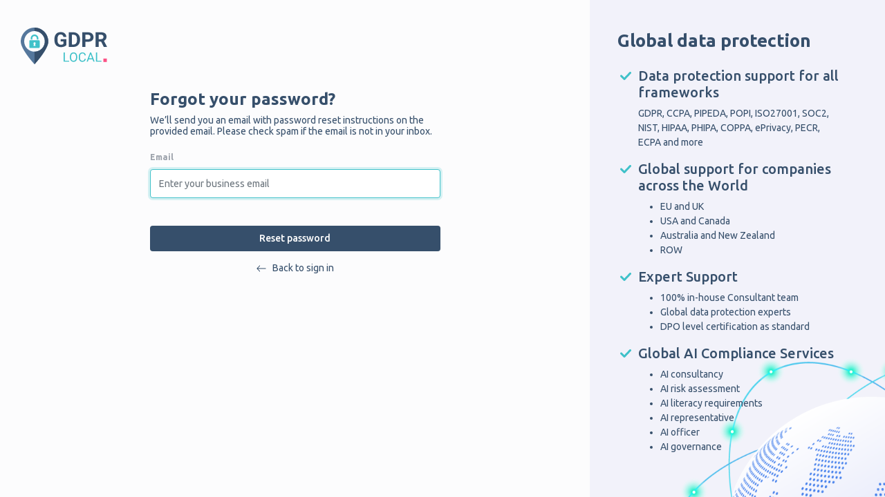

--- FILE ---
content_type: text/html; charset=utf-8
request_url: https://icepaneltechnologiesinc.gdprlocal.com/Account/ForgotPassword
body_size: 4472
content:
<!DOCTYPE html>
<html lang="en">
<head>
    <meta charset="utf-8">
    <meta name="viewport" content="width=device-width, initial-scale=1">
    <meta http-equiv="x-ua-compatible" content="ie=edge">
    <meta name="robots" content="noindex, nofollow" />
    <!-- Google Tag Manager -->
    <script async src="https://www.googletagmanager.com/gtag/js?id=G-JEDJ5SGEKQ"></script>
    <script>
        window.dataLayer = window.dataLayer || [];
        function gtag() { dataLayer.push(arguments); }
        gtag('js', new Date());
        gtag('config', 'G-JEDJ5SGEKQ');
    </script>
    <!-- End Google Tag Manager -->

    
    
    
        <script type="text/javascript">
            (function (c, l, a, r, i, t, y) {
                c[a] = c[a] || function () { (c[a].q = c[a].q || []).push(arguments) };
                t = l.createElement(r); t.async = 1; t.src = "https://www.clarity.ms/tag/" + i;
                y = l.getElementsByTagName(r)[0]; y.parentNode.insertBefore(t, y);
            })(window, document, "clarity", "script", "nurvd032sj");
        </script>
    
    <title>Forgot Password / GDPRLocal</title>

    <link rel="apple-touch-icon" sizes="180x180" href="/apple-touch-icon.png">
<link rel="icon" type="image/png" sizes="32x32" href="/favicon-32x32.png">
<link rel="icon" type="image/png" sizes="16x16" href="/favicon-16x16.png">
<link rel="manifest" href="/manifest.json">
<link rel="mask-icon" href="/safari-pinned-tab.svg" color="#5bbad5">
<meta name="msapplication-TileColor" content="#da532c">
<meta name="theme-color" content="#ffffff">
<link href="https://fonts.googleapis.com/css2?family=Ubuntu:ital,wght@0,300;0,400;0,500;0,700;1,300;1,400;1,500;1,700&display=swap" rel="stylesheet">

<link href="/libs/font-awesome/css/all.min.css?v=-N4_V_SbAFiW1MPBCXnfnP9QSN3-Keu-NlB-0ev_YKQ" rel="stylesheet" />
<link href="/libs/icheck-bootstrap/icheck-bootstrap.css?v=nGN1DgpDTrAS3DS7E5J0cL-gblWBKAMSoU_LSuY8gu8" rel="stylesheet" />
<link href="/libs/bootstrap/dist/css/bootstrap.min.css?v=YLGeXaapI0_5IgZopewRJcFXomhRMlYYjugPLSyNjTY" rel="stylesheet" />

<link href="/libs/toastr/build/toastr.css?v=He3QEBKoL_nMXlVsoM7S2C2kjFQqS5L-mgA-F8LpG-U" rel="stylesheet" />
<link href="/libs-ext/famfamfam-flags/dist/sprite/famfamfam-flags.min.css?v=D9O-28vCF-qJh2qZSFIXxXc30hTED8RmnKeZRyvVEpA" rel="stylesheet" />

<link href="/view-resources/Views/Account/_Layout.css?v=vTiE3YznJeUWa6Iw_KFHxfKRPJJG1Y6smAlww5cYpP4" rel="stylesheet" />
<link href="/css/simple-sidebar.css?v=PVKDF6tAGRtAFEE6kcwm5xLK0zMorNSZhzXJYcraatc" rel="stylesheet" />
<link href="/libs/fancybox/dist/jquery.fancybox.min.css?v=Vzbj7sDDS_woiFS3uNKo8eIuni59rjyNGtXfstRzStA" rel="stylesheet" />
<link href="/libs/dropzone/dist/min/basic.min.css?v=_4HNZFQ9aoR40zyMpcfty49TfzYuOgFTpWD8WiZhSHI" rel="stylesheet" />
<link href="/libs/dropzone/dist/min/dropzone.min.css?v=n_Cuyrm-v15Nim0mJ2ZrElHlCk8raJs_57WeCsIzDr4" rel="stylesheet" />
<link href="/css/countrySelect.css?v=pn3N2sZsBoYQmIWJr1g1lzf2x_WitXxq--xg97Ep7G4" rel="stylesheet" />
<link href="/libs/slick/slick/slick.css?v=3h45mwconzsKjTUULjY-EoEkoRhXcOIU4l5YAw2tSOU" rel="stylesheet" />
<link href="/libs/slick/slick/slick-theme.css?v=etrwgFLGpqD4oNAFW08ZH9Bzif5ByXK2lXNHKy7LQGo" rel="stylesheet" />
<link href="/libs/select2/dist/css/select2.min.css?v=FdatTf20PQr_rWg-cAKfl6j4_IY3oohFAJ7gVC3M34E" rel="stylesheet" />
<link href="/css/style.css?v=9zN1uJoXmsuwTYjciFAnskHDowK5Zr7mj9_YHTMPUqE" rel="stylesheet" />
<link href="/libs/intl-tel-input/build/css/intlTelInput.css?v=rTKxJIIHupH7lFo30458ner8uoSSRYciA0gttCkw1JE" rel="stylesheet" />



    
    <style>
        .html {
            height: 100%;
        }
    </style>
</head>
<body>
    <div class="container-fluid">
        <div class="row singup">
            
<div class="col-xl-8 col-lg-7">
    <div class="signup__logo">
        <img src="/img/logocolor.svg" alt="">
    </div>
    <div class="signup__form">
        <h2 class="primary-text text--lg"><strong>Forgot your password?</strong></h2>
        <p class="primary-text text--xs">
            We&#x2019;ll send you an email with password reset instructions on the provided email. Please check spam if the email is not in your inbox.
        </p>
        <form method="post" id="ForgotPassword" action="/Account/ForgotPassword">
            <div class="form-group">
                <label class="font-weight-bold" for="usernameOrEmailAddress">Email</label>
                <input type="email" id="inputEmail" name="usernameOrEmailAddress" class="form-control inputfield" placeholder="Enter your business email"
                       required autofocus maxlength="256"
                       aria-describedby="emailHelp">
            </div>
            <button type="submit" class="btn btn-main mt-4 w-100">Reset password</button>
        <input name="__RequestVerificationToken" type="hidden" value="CfDJ8KlsvQP4v0FDiuWIPV30wgnIdEuiuaUb-eEv_-VO3Mt-6fh1aPz_QZNtOE_A_ofFTXLFpyqvDzFlgbqNoshufuCvUP6glNTQAoc3WgZMcfdvpCqhe5o4MXKyyTeRih7sOz_7p2w0U6DsOui5wlKTG98" /></form>
        <a class="primary-text text-center my-3 text--xs d-block mx-auto" href="/Account/Login"><img src="/img/arrow-left.svg" class="mr-2 svg" alt="">Back to sign in</a>
    </div>
</div>
            <div class="col-xl-4 col-lg-5 signup__info sign-up-layout">
                <h2 class="mb-4">Global data protection</h2>
                <div class="items">
                    <h3 class="title text--md">Data protection support for all frameworks</h3>
                    <p>GDPR, CCPA, PIPEDA, POPI, ISO27001, SOC2, NIST, HIPAA, PHIPA, COPPA, ePrivacy, PECR, ECPA and more</p>
                </div>
                <div class="items">
                    <h3 class="title text--md">Global support for companies across the World</h3>
                    <ul>
                        <li>EU and UK</li>
                        <li>USA and Canada</li>
                        <li>Australia and New Zealand </li>
                        <li>ROW</li>
                    </ul>
                </div>
                <div class="items">
                    <h3 class="title text--md">Expert Support</h3>
                    <ul>
                        <li>100% in-house Consultant team</li>
                        <li>Global data protection experts</li>
                        <li>DPO level certification as standard</li>
                    </ul>
                </div>
                <div class="items">
                    <h3 class="title text--md">Global AI Compliance Services</h3>
                    <ul>
                        <li>AI consultancy</li>
                        <li>AI risk assessment</li>
                        <li>AI literacy requirements</li>
                        <li>AI representative</li>
                        <li>AI officer</li>
                        <li>AI governance</li>
                    </ul>
                </div>
            </div>
        </div>
    </div>

    
<script type="text/javascript">
    // This is used to get the application's root path from javascript.
    // It's useful if you're running application in a virtual directory under IIS.
    var abp = abp || {};
    abp.appPath = '/';
</script>

<script src="/libs/jquery/dist/jquery.js?v=WpOohJOqMqqyKL9FccASB9O0KwACQJpFTUBLTYOVvVU"></script>

<script src="/libs/bootstrap/dist/js/bootstrap.bundle.js?v=pVreZ67fRaATygHF6T-gQtF1NI700W9kzeAivu6au9U"></script>

<script src="/libs/block-ui/jquery.blockUI.js?v=KKcUNqwNyTLaXzvuMyFk6JisiQq6Hk7ZtrciXnEf3Z0"></script>
<script src="/libs/spin/spin.js?v=GySbz3oZXNlwoawo5PpYy0iM38B-q3jyi_HLw00uxy0"></script>
<script src="/libs-ext/spin/jquery.spin.js?v=EG38bUU5b2M64hy9cNAzu_cQBEsiBYsDifOcoHqNd2k"></script>
<script src="/libs/sweetalert/dist/sweetalert.min.js?v=KsRuvuRtUVvobe66OFtOQfjP8WA2SzYsmm4VPfMnxms"></script>
<script src="/libs/toastr/toastr.min.js?v=oPt0CluNkOmIvoXJ4nL4J8owVZS4g1IjY0D5R3LNo5k"></script>
<script src="/libs/moment/moment.js?v=H9jAz__QLkDOy_nzE9G4aYijQtkLt9FvGmdUTwBk6gs"></script>
<script src="/libs/abp-web-resources/Abp/Framework/scripts/abp.js?v=3lLIPNQoGBxv9DWxtKwnvHr7Wlov-D0jo-NtjAdTenA"></script>
<script src="/libs/abp-web-resources/Abp/Framework/scripts/libs/abp.jquery.js?v=MEOC0fqxBbFCeeJ6VHFuw8-2C710gCRqjbvYcHoBdHU"></script>
<script src="/libs/abp-web-resources/Abp/Framework/scripts/libs/abp.toastr.js?v=i3fsIGh0z3DXDbSa7f6TwsWonuZ8-OwELSrtH1jHbDA"></script>
<script src="/libs/abp-web-resources/Abp/Framework/scripts/libs/abp.blockUI.js?v=vMuHbqHh635SKL2RG2qsGGCDyHg1yFeGqhPKpS34g4k"></script>
<script src="/libs/abp-web-resources/Abp/Framework/scripts/libs/abp.spin.js?v=djoKib6ssm5DDzbXLe5pD7ayfFg3siaoEk-BFYzQlvI"></script>
<script src="/libs/abp-web-resources/Abp/Framework/scripts/libs/abp.sweet-alert.js?v=Ta7OYgm62iNXMvVrH3f4y3WqUbGsHGBNvt0Zu0eIKtk"></script>

<script src="/libs/jquery-validate/dist/jquery.validate.js?v=zvMZoII3mfo6udaMSm0JUvK_PpdlX-88b6kv3xYIqfQ"></script>
<script src="/libs/jquery-validate/dist/jquery.validate.unobtrusive.js?v=Wl9UaHxa_kEWNpEQDGCoCVsQaxKHgTSZ9RTA39hf5oI"></script>
<script src="/libs/intl-tel-input/build/js/intlTelInput.js?v=3wmwvL9DpFdGitRp0RCcMys2NLK6_dvheit6algq1ek"></script>

<script src="/libs/handlebars/dist/handlebars.runtime.js?v=SoL4SelhgVbu9HVEn-MLxkqp1LmqFydk_QacqQ1B3V8"></script>
<script src="/libs/handlebars/dist/handlebars.js?v=ZafrO8ZXERYO794Tx1hPaAcdcXNZUNmXufXOSe0Hxj8"></script>
<script src="/libs/fancybox/dist/jquery.fancybox.min.js?v=yt2kYMy0w8AbtF89WXb2P1rfjcP_HTHLT7097U8Y5b8"></script>
<script src="/js/main.js?v=i7w4fEJTEC1PD9q03eZqc-v3n51X8OnslErJ3VhTIxA"></script>
<script src="/libs/slick/slick/slick.min.js?v=DHF4zGyjT7GOMPBwpeehwoey18z8uiz98G4PRu2lV0A"></script>
<script src="/libs/select2/dist/js/select2.min.js?v=AFAYEOkzB6iIKnTYZOdUf9FFje6lOTYdwRJKwTN5mks"></script>
<script src="/libs/fingerprintjs/fingerprintjs/dist/fp.min.js?v=3FgGtiD3qoYzalzyFoRltWxxX3_tLYuu-5DCUs7Q89U"></script>



    <script type="text/javascript" async defer src="//js.hs-scripts.com/8697782.js"></script>



<script type="text/javascript">
    // Localizing momentjs
    moment.locale('en');
</script>

<!-- Dynamic scripts of ABP system (They are created on runtime and can not be bundled) -->
<script src="/AbpServiceProxies/GetAll?v=639005756061892049" type="text/javascript"></script>
<script src="/AbpScripts/GetScripts?v=639005756061892049" type="text/javascript"></script>

<script src="/js/countrySelect.min.js"></script>
<script>
    jQuery(document).ready(function ($) {
        jQuery('img.svg').each(function () {
            var $img = jQuery(this);
            var imgID = $img.attr('id');
            var imgClass = $img.attr('class');
            var imgURL = $img.attr('src');

            jQuery.get(imgURL, function (data) {
                // Get the SVG tag, ignore the rest
                var $svg = jQuery(data).find('svg');

                // Add replaced image's ID to the new SVG
                if (typeof imgID !== 'undefined') {
                    $svg = $svg.attr('id', imgID);
                }
                // Add replaced image's classes to the new SVG
                if (typeof imgClass !== 'undefined') {
                    $svg = $svg.attr('class', imgClass + ' replaced-svg');
                }

                // Remove any invalid XML tags as per http://validator.w3.org
                $svg = $svg.removeAttr('xmlns:a');

                // Check if the viewport is set, if the viewport is not set the SVG wont't scale.
                if (!$svg.attr('viewBox') && $svg.attr('height') && $svg.attr('width')) {
                    $svg.attr('viewBox', '0 0 ' + $svg.attr('height') + ' ' + $svg.attr('width'))
                }

                // Replace image with new SVG
                $img.replaceWith($svg);

            }, 'xml');

        });
        jQuery("#country").countrySelect();
        jQuery("#country").countrySelect("setCountry", "United Kingdom");
    });
</script>
    
    

    
        <script src="/view-resources/Views/Account/EmailValidator.min.js?v=z3Zzcdy_jAeNRYtrdsenQ7HsW48hsMu3cV1l0HYFDLQ"></script>
        <script src="/view-resources/Views/Account/ForgotPassword.min.js?v=v_jNE8hIl5xA03CvLX2BFqYsguvTrdataa5Azjy1jqE"></script>
    

    
</body>
</html>


--- FILE ---
content_type: text/css
request_url: https://icepaneltechnologiesinc.gdprlocal.com/libs-ext/famfamfam-flags/dist/sprite/famfamfam-flags.min.css?v=D9O-28vCF-qJh2qZSFIXxXc30hTED8RmnKeZRyvVEpA
body_size: 1138
content:
.famfamfam-flags{background:url(famfamfam-flags.png) no-repeat;background-size:224px 199px}.famfamfam-flags.me{width:16px;height:12px;background-position:0 0}.famfamfam-flags.ky{width:16px;height:11px;background-position:-16px 0}.famfamfam-flags.af{width:16px;height:11px;background-position:0 -12px}.famfamfam-flags.ag{width:16px;height:11px;background-position:-16px -12px}.famfamfam-flags.ai{width:16px;height:11px;background-position:-32px 0}.famfamfam-flags.al{width:16px;height:11px;background-position:-32px -11px}.famfamfam-flags.am{width:16px;height:11px;background-position:0 -23px}.famfamfam-flags.an{width:16px;height:11px;background-position:-16px -23px}.famfamfam-flags.ao{width:16px;height:11px;background-position:-32px -23px}.famfamfam-flags.ar{width:16px;height:11px;background-position:0 -34px}.famfamfam-flags.as{width:16px;height:11px;background-position:-16px -34px}.famfamfam-flags.at{width:16px;height:11px;background-position:-32px -34px}.famfamfam-flags.au{width:16px;height:11px;background-position:-48px 0}.famfamfam-flags.aw{width:16px;height:11px;background-position:-48px -11px}.famfamfam-flags.ax{width:16px;height:11px;background-position:-48px -22px}.famfamfam-flags.az{width:16px;height:11px;background-position:-48px -33px}.famfamfam-flags.ba{width:16px;height:11px;background-position:0 -45px}.famfamfam-flags.bb{width:16px;height:11px;background-position:-16px -45px}.famfamfam-flags.bd{width:16px;height:11px;background-position:-32px -45px}.famfamfam-flags.be{width:16px;height:11px;background-position:-48px -45px}.famfamfam-flags.bf{width:16px;height:11px;background-position:-64px 0}.famfamfam-flags.bg{width:16px;height:11px;background-position:-64px -11px}.famfamfam-flags.bh{width:16px;height:11px;background-position:-64px -22px}.famfamfam-flags.bi{width:16px;height:11px;background-position:-64px -33px}.famfamfam-flags.bj{width:16px;height:11px;background-position:-64px -44px}.famfamfam-flags.bm{width:16px;height:11px;background-position:0 -56px}.famfamfam-flags.bn{width:16px;height:11px;background-position:-16px -56px}.famfamfam-flags.bo{width:16px;height:11px;background-position:-32px -56px}.famfamfam-flags.br{width:16px;height:11px;background-position:-48px -56px}.famfamfam-flags.bs{width:16px;height:11px;background-position:-64px -56px}.famfamfam-flags.bt{width:16px;height:11px;background-position:0 -67px}.famfamfam-flags.bv{width:16px;height:11px;background-position:-16px -67px}.famfamfam-flags.bw{width:16px;height:11px;background-position:-32px -67px}.famfamfam-flags.by{width:16px;height:11px;background-position:-48px -67px}.famfamfam-flags.bz{width:16px;height:11px;background-position:-64px -67px}.famfamfam-flags.ca{width:16px;height:11px;background-position:-80px 0}.famfamfam-flags.catalonia{width:16px;height:11px;background-position:-80px -11px}.famfamfam-flags.cc{width:16px;height:11px;background-position:-80px -22px}.famfamfam-flags.cd{width:16px;height:11px;background-position:-80px -33px}.famfamfam-flags.cf{width:16px;height:11px;background-position:-80px -44px}.famfamfam-flags.cg{width:16px;height:11px;background-position:-80px -55px}.famfamfam-flags.zm{width:16px;height:11px;background-position:-80px -66px}.famfamfam-flags.ci{width:16px;height:11px;background-position:0 -78px}.famfamfam-flags.ck{width:16px;height:11px;background-position:-16px -78px}.famfamfam-flags.cl{width:16px;height:11px;background-position:-32px -78px}.famfamfam-flags.cm{width:16px;height:11px;background-position:-48px -78px}.famfamfam-flags.cn{width:16px;height:11px;background-position:-64px -78px}.famfamfam-flags.co{width:16px;height:11px;background-position:-80px -78px}.famfamfam-flags.cr{width:16px;height:11px;background-position:-96px 0}.famfamfam-flags.cs{width:16px;height:11px;background-position:-96px -11px}.famfamfam-flags.cu{width:16px;height:11px;background-position:-96px -22px}.famfamfam-flags.cv{width:16px;height:11px;background-position:-96px -33px}.famfamfam-flags.cx{width:16px;height:11px;background-position:-96px -44px}.famfamfam-flags.cy{width:16px;height:11px;background-position:-96px -55px}.famfamfam-flags.cz{width:16px;height:11px;background-position:-96px -66px}.famfamfam-flags.de{width:16px;height:11px;background-position:-96px -77px}.famfamfam-flags.dj{width:16px;height:11px;background-position:0 -89px}.famfamfam-flags.dk{width:16px;height:11px;background-position:-16px -89px}.famfamfam-flags.dm{width:16px;height:11px;background-position:-32px -89px}.famfamfam-flags.do{width:16px;height:11px;background-position:-48px -89px}.famfamfam-flags.dz{width:16px;height:11px;background-position:-64px -89px}.famfamfam-flags.ec{width:16px;height:11px;background-position:-80px -89px}.famfamfam-flags.ee{width:16px;height:11px;background-position:-96px -89px}.famfamfam-flags.eg{width:16px;height:11px;background-position:0 -100px}.famfamfam-flags.eh{width:16px;height:11px;background-position:-16px -100px}.famfamfam-flags.england{width:16px;height:11px;background-position:-32px -100px}.famfamfam-flags.er{width:16px;height:11px;background-position:-48px -100px}.famfamfam-flags.es{width:16px;height:11px;background-position:-64px -100px}.famfamfam-flags.et{width:16px;height:11px;background-position:-80px -100px}.famfamfam-flags.europeanunion{width:16px;height:11px;background-position:-96px -100px}.famfamfam-flags.fam{width:16px;height:11px;background-position:-112px 0}.famfamfam-flags.fi{width:16px;height:11px;background-position:-112px -11px}.famfamfam-flags.fj{width:16px;height:11px;background-position:-112px -22px}.famfamfam-flags.fk{width:16px;height:11px;background-position:-112px -33px}.famfamfam-flags.fm{width:16px;height:11px;background-position:-112px -44px}.famfamfam-flags.fo{width:16px;height:11px;background-position:-112px -55px}.famfamfam-flags.fr,.famfamfam-flags.gp,.famfamfam-flags.mf,.famfamfam-flags.re,.famfamfam-flags.yt{width:16px;height:11px;background-position:-112px -66px}.famfamfam-flags.ga{width:16px;height:11px;background-position:-112px -77px}.famfamfam-flags.gb{width:16px;height:11px;background-position:-112px -88px}.famfamfam-flags.gd{width:16px;height:11px;background-position:-112px -99px}.famfamfam-flags.ge{width:16px;height:11px;background-position:0 -111px}.famfamfam-flags.gf{width:16px;height:11px;background-position:-16px -111px}.famfamfam-flags.gg{width:16px;height:11px;background-position:-32px -111px}.famfamfam-flags.gh{width:16px;height:11px;background-position:-48px -111px}.famfamfam-flags.gi{width:16px;height:11px;background-position:-64px -111px}.famfamfam-flags.gl{width:16px;height:11px;background-position:-80px -111px}.famfamfam-flags.gm{width:16px;height:11px;background-position:-96px -111px}.famfamfam-flags.gn{width:16px;height:11px;background-position:-112px -111px}.famfamfam-flags.gp{width:16px;height:11px;background-position:-128px 0}.famfamfam-flags.gq{width:16px;height:11px;background-position:-128px -11px}.famfamfam-flags.gr{width:16px;height:11px;background-position:-128px -22px}.famfamfam-flags.gs{width:16px;height:11px;background-position:-128px -33px}.famfamfam-flags.gt{width:16px;height:11px;background-position:-128px -44px}.famfamfam-flags.gu{width:16px;height:11px;background-position:-128px -55px}.famfamfam-flags.gw{width:16px;height:11px;background-position:-128px -66px}.famfamfam-flags.gy{width:16px;height:11px;background-position:-128px -77px}.famfamfam-flags.hk{width:16px;height:11px;background-position:-128px -88px}.famfamfam-flags.hm{width:16px;height:11px;background-position:-128px -99px}.famfamfam-flags.hn{width:16px;height:11px;background-position:-128px -110px}.famfamfam-flags.hr{width:16px;height:11px;background-position:0 -122px}.famfamfam-flags.ht{width:16px;height:11px;background-position:-16px -122px}.famfamfam-flags.hu{width:16px;height:11px;background-position:-32px -122px}.famfamfam-flags.id{width:16px;height:11px;background-position:-48px -122px}.famfamfam-flags.ie{width:16px;height:11px;background-position:-64px -122px}.famfamfam-flags.il{width:16px;height:11px;background-position:-80px -122px}.famfamfam-flags.in{width:16px;height:11px;background-position:-96px -122px}.famfamfam-flags.io{width:16px;height:11px;background-position:-112px -122px}.famfamfam-flags.iq{width:16px;height:11px;background-position:-128px -122px}.famfamfam-flags.ir{width:16px;height:11px;background-position:0 -133px}.famfamfam-flags.is{width:16px;height:11px;background-position:-16px -133px}.famfamfam-flags.it{width:16px;height:11px;background-position:-32px -133px}.famfamfam-flags.je{width:16px;height:11px;background-position:-48px -133px}.famfamfam-flags.jm{width:16px;height:11px;background-position:-64px -133px}.famfamfam-flags.jo{width:16px;height:11px;background-position:-80px -133px}.famfamfam-flags.jp{width:16px;height:11px;background-position:-96px -133px}.famfamfam-flags.ke{width:16px;height:11px;background-position:-112px -133px}.famfamfam-flags.kg{width:16px;height:11px;background-position:-128px -133px}.famfamfam-flags.kh{width:16px;height:11px;background-position:-144px 0}.famfamfam-flags.ki{width:16px;height:11px;background-position:-144px -11px}.famfamfam-flags.km{width:16px;height:11px;background-position:-144px -22px}.famfamfam-flags.kn{width:16px;height:11px;background-position:-144px -33px}.famfamfam-flags.kp{width:16px;height:11px;background-position:-144px -44px}.famfamfam-flags.kr{width:16px;height:11px;background-position:-144px -55px}.famfamfam-flags.kw{width:16px;height:11px;background-position:-144px -66px}.famfamfam-flags.ae{width:16px;height:11px;background-position:-144px -77px}.famfamfam-flags.kz{width:16px;height:11px;background-position:-144px -88px}.famfamfam-flags.la{width:16px;height:11px;background-position:-144px -99px}.famfamfam-flags.lb{width:16px;height:11px;background-position:-144px -110px}.famfamfam-flags.lc{width:16px;height:11px;background-position:-144px -121px}.famfamfam-flags.li{width:16px;height:11px;background-position:-144px -132px}.famfamfam-flags.lk{width:16px;height:11px;background-position:0 -144px}.famfamfam-flags.lr{width:16px;height:11px;background-position:-16px -144px}.famfamfam-flags.ls{width:16px;height:11px;background-position:-32px -144px}.famfamfam-flags.lt{width:16px;height:11px;background-position:-48px -144px}.famfamfam-flags.lu{width:16px;height:11px;background-position:-64px -144px}.famfamfam-flags.lv{width:16px;height:11px;background-position:-80px -144px}.famfamfam-flags.ly{width:16px;height:11px;background-position:-96px -144px}.famfamfam-flags.ma{width:16px;height:11px;background-position:-112px -144px}.famfamfam-flags.mc{width:16px;height:11px;background-position:-128px -144px}.famfamfam-flags.md{width:16px;height:11px;background-position:-144px -144px}.famfamfam-flags.ad{width:16px;height:11px;background-position:-160px 0}.famfamfam-flags.mg{width:16px;height:11px;background-position:-160px -11px}.famfamfam-flags.mh{width:16px;height:11px;background-position:-160px -22px}.famfamfam-flags.mk{width:16px;height:11px;background-position:-160px -33px}.famfamfam-flags.ml{width:16px;height:11px;background-position:-160px -44px}.famfamfam-flags.mm{width:16px;height:11px;background-position:-160px -55px}.famfamfam-flags.mn{width:16px;height:11px;background-position:-160px -66px}.famfamfam-flags.mo{width:16px;height:11px;background-position:-160px -77px}.famfamfam-flags.mp{width:16px;height:11px;background-position:-160px -88px}.famfamfam-flags.mq{width:16px;height:11px;background-position:-160px -99px}.famfamfam-flags.mr{width:16px;height:11px;background-position:-160px -110px}.famfamfam-flags.ms{width:16px;height:11px;background-position:-160px -121px}.famfamfam-flags.mt{width:16px;height:11px;background-position:-160px -132px}.famfamfam-flags.mu{width:16px;height:11px;background-position:-160px -143px}.famfamfam-flags.mv{width:16px;height:11px;background-position:0 -155px}.famfamfam-flags.mw{width:16px;height:11px;background-position:-16px -155px}.famfamfam-flags.mx{width:16px;height:11px;background-position:-32px -155px}.famfamfam-flags.my{width:16px;height:11px;background-position:-48px -155px}.famfamfam-flags.mz{width:16px;height:11px;background-position:-64px -155px}.famfamfam-flags.na{width:16px;height:11px;background-position:-80px -155px}.famfamfam-flags.nc{width:16px;height:11px;background-position:-96px -155px}.famfamfam-flags.ne{width:16px;height:11px;background-position:-112px -155px}.famfamfam-flags.nf{width:16px;height:11px;background-position:-128px -155px}.famfamfam-flags.ng{width:16px;height:11px;background-position:-144px -155px}.famfamfam-flags.ni{width:16px;height:11px;background-position:-160px -155px}.famfamfam-flags.bq,.famfamfam-flags.nl{width:16px;height:11px;background-position:-176px 0}.famfamfam-flags.no{width:16px;height:11px;background-position:-176px -11px}.famfamfam-flags.za{width:16px;height:11px;background-position:-176px -22px}.famfamfam-flags.nr{width:16px;height:11px;background-position:-176px -33px}.famfamfam-flags.nu{width:16px;height:11px;background-position:-176px -44px}.famfamfam-flags.nz{width:16px;height:11px;background-position:-176px -55px}.famfamfam-flags.om{width:16px;height:11px;background-position:-176px -66px}.famfamfam-flags.pa{width:16px;height:11px;background-position:-176px -77px}.famfamfam-flags.pe{width:16px;height:11px;background-position:-176px -88px}.famfamfam-flags.pf{width:16px;height:11px;background-position:-176px -99px}.famfamfam-flags.pg{width:16px;height:11px;background-position:-176px -110px}.famfamfam-flags.ph{width:16px;height:11px;background-position:-176px -121px}.famfamfam-flags.pk{width:16px;height:11px;background-position:-176px -132px}.famfamfam-flags.pl{width:16px;height:11px;background-position:-176px -143px}.famfamfam-flags.pm{width:16px;height:11px;background-position:-176px -154px}.famfamfam-flags.pn{width:16px;height:11px;background-position:0 -166px}.famfamfam-flags.pr{width:16px;height:11px;background-position:-16px -166px}.famfamfam-flags.ps{width:16px;height:11px;background-position:-32px -166px}.famfamfam-flags.pt{width:16px;height:11px;background-position:-48px -166px}.famfamfam-flags.pw{width:16px;height:11px;background-position:-64px -166px}.famfamfam-flags.py{width:16px;height:11px;background-position:-80px -166px}.famfamfam-flags.qa{width:16px;height:11px;background-position:-96px -166px}.famfamfam-flags.re{width:16px;height:11px;background-position:-112px -166px}.famfamfam-flags.ro{width:16px;height:11px;background-position:-128px -166px}.famfamfam-flags.rs{width:16px;height:11px;background-position:-144px -166px}.famfamfam-flags.ru{width:16px;height:11px;background-position:-160px -166px}.famfamfam-flags.rw{width:16px;height:11px;background-position:-176px -166px}.famfamfam-flags.sa{width:16px;height:11px;background-position:0 -177px}.famfamfam-flags.sb{width:16px;height:11px;background-position:-16px -177px}.famfamfam-flags.sc{width:16px;height:11px;background-position:-32px -177px}.famfamfam-flags.scotland{width:16px;height:11px;background-position:-48px -177px}.famfamfam-flags.sd{width:16px;height:11px;background-position:-64px -177px}.famfamfam-flags.se{width:16px;height:11px;background-position:-80px -177px}.famfamfam-flags.sg{width:16px;height:11px;background-position:-96px -177px}.famfamfam-flags.sh{width:16px;height:11px;background-position:-112px -177px}.famfamfam-flags.si{width:16px;height:11px;background-position:-128px -177px}.famfamfam-flags.sj{width:16px;height:11px;background-position:-144px -177px}.famfamfam-flags.sk{width:16px;height:11px;background-position:-160px -177px}.famfamfam-flags.sl{width:16px;height:11px;background-position:-176px -177px}.famfamfam-flags.sm{width:16px;height:11px;background-position:-192px 0}.famfamfam-flags.sn{width:16px;height:11px;background-position:-192px -11px}.famfamfam-flags.so{width:16px;height:11px;background-position:-192px -22px}.famfamfam-flags.sr{width:16px;height:11px;background-position:-192px -33px}.famfamfam-flags.st{width:16px;height:11px;background-position:-192px -44px}.famfamfam-flags.sv{width:16px;height:11px;background-position:-192px -55px}.famfamfam-flags.sy{width:16px;height:11px;background-position:-192px -66px}.famfamfam-flags.sz{width:16px;height:11px;background-position:-192px -77px}.famfamfam-flags.tc{width:16px;height:11px;background-position:-192px -88px}.famfamfam-flags.td{width:16px;height:11px;background-position:-192px -99px}.famfamfam-flags.tf{width:16px;height:11px;background-position:-192px -110px}.famfamfam-flags.tg{width:16px;height:11px;background-position:-192px -121px}.famfamfam-flags.th{width:16px;height:11px;background-position:-192px -132px}.famfamfam-flags.tj{width:16px;height:11px;background-position:-192px -143px}.famfamfam-flags.tk{width:16px;height:11px;background-position:-192px -154px}.famfamfam-flags.tl{width:16px;height:11px;background-position:-192px -165px}.famfamfam-flags.tm{width:16px;height:11px;background-position:-192px -176px}.famfamfam-flags.tn{width:16px;height:11px;background-position:0 -188px}.famfamfam-flags.to{width:16px;height:11px;background-position:-16px -188px}.famfamfam-flags.tr{width:16px;height:11px;background-position:-32px -188px}.famfamfam-flags.tt{width:16px;height:11px;background-position:-48px -188px}.famfamfam-flags.tv{width:16px;height:11px;background-position:-64px -188px}.famfamfam-flags.tw{width:16px;height:11px;background-position:-80px -188px}.famfamfam-flags.tz{width:16px;height:11px;background-position:-96px -188px}.famfamfam-flags.ua{width:16px;height:11px;background-position:-112px -188px}.famfamfam-flags.ug{width:16px;height:11px;background-position:-128px -188px}.famfamfam-flags.um{width:16px;height:11px;background-position:-144px -188px}.famfamfam-flags.us{width:16px;height:11px;background-position:-160px -188px}.famfamfam-flags.uy{width:16px;height:11px;background-position:-176px -188px}.famfamfam-flags.uz{width:16px;height:11px;background-position:-192px -188px}.famfamfam-flags.va{width:16px;height:11px;background-position:-208px 0}.famfamfam-flags.vc{width:16px;height:11px;background-position:-208px -11px}.famfamfam-flags.ve{width:16px;height:11px;background-position:-208px -22px}.famfamfam-flags.vg{width:16px;height:11px;background-position:-208px -33px}.famfamfam-flags.vi{width:16px;height:11px;background-position:-208px -44px}.famfamfam-flags.vn{width:16px;height:11px;background-position:-208px -55px}.famfamfam-flags.vu{width:16px;height:11px;background-position:-208px -66px}.famfamfam-flags.wales{width:16px;height:11px;background-position:-208px -77px}.famfamfam-flags.wf{width:16px;height:11px;background-position:-208px -88px}.famfamfam-flags.ws{width:16px;height:11px;background-position:-208px -99px}.famfamfam-flags.ye{width:16px;height:11px;background-position:-208px -110px}.famfamfam-flags.yt{width:16px;height:11px;background-position:-208px -121px}.famfamfam-flags.zw{width:16px;height:11px;background-position:-208px -132px}.famfamfam-flags.ch{width:11px;height:11px;background-position:-208px -143px}.famfamfam-flags.np{width:9px;height:11px;background-position:-208px -154px}

--- FILE ---
content_type: text/css
request_url: https://icepaneltechnologiesinc.gdprlocal.com/view-resources/Views/Account/_Layout.css?v=vTiE3YznJeUWa6Iw_KFHxfKRPJJG1Y6smAlww5cYpP4
body_size: -327
content:
.form-group.required .col-form-label:after {
  color: #d00;
  content: "*";
  position: absolute;
  margin-left: 3px;
}

.nav-user-menu .user-image {
  width: 20px;
  margin-right: 4px;
  margin-top: -4px;
}


--- FILE ---
content_type: text/css
request_url: https://icepaneltechnologiesinc.gdprlocal.com/css/simple-sidebar.css?v=PVKDF6tAGRtAFEE6kcwm5xLK0zMorNSZhzXJYcraatc
body_size: -109
content:
/*!
 * Start Bootstrap - Simple Sidebar (https://startbootstrap.com/templates/simple-sidebar)
 * Copyright 2013-2020 Start Bootstrap
 * Licensed under MIT (https://github.com/StartBootstrap/startbootstrap-simple-sidebar/blob/master/LICENSE)
 */

 #wrapper {
    overflow-x: hidden;
 }

#sidebar-wrapper {
  min-height: 100vh;
  margin-left: -250px;
  -webkit-transition: margin .25s ease-out;
  -moz-transition: margin .25s ease-out;
  -o-transition: margin .25s ease-out;
  transition: margin .25s ease-out;
}

#sidebar-wrapper .sidebar-heading {
  padding: 0.875rem 1.25rem;
  font-size: 1.2rem;
}

#page-content-wrapper {
  min-width: 100vw;
}

#wrapper.toggled #sidebar-wrapper {
  margin-left: 0;
}

@media (min-width: 768px) {
  #sidebar-wrapper {
    margin-left: 0;
  }

  #page-content-wrapper {
    min-width: 0;
    width: 100%;
  }

  #wrapper.toggled #sidebar-wrapper {
    margin-left: -15rem;
  }
}


--- FILE ---
content_type: text/css
request_url: https://icepaneltechnologiesinc.gdprlocal.com/css/countrySelect.css?v=pn3N2sZsBoYQmIWJr1g1lzf2x_WitXxq--xg97Ep7G4
body_size: 2093
content:
.country-select {
    position: relative;
    display: inline-block
}

.country-select * {
    -webkit-box-sizing: border-box;
    box-sizing: border-box
}

.country-select .hide {
    display: none
}

.country-select .v-hide {
    visibility: hidden
}

.country-select input,
.country-select input[type=text] {
    position: relative;
    z-index: 0;
    margin-top: 0 !important;
    margin-bottom: 0 !important;
    padding-right: 36px;
    margin-right: 0
}

.country-select .flag-dropdown {
    position: absolute;
    top: 0;
    bottom: 0;
    right: 0;
    padding: 1px;
    width: 100%;
}

.country-select .selected-flag {
    z-index: 1;
    position: relative;
    width: 36px;
    height: 100%;
    padding: 0 0 0 8px;
}

.country-select .selected-flag .flag {
    position: absolute;
    top: 0;
    bottom: 0;
    margin: auto
}

.country-select .selected-flag .arrow {
    position: absolute;
    top: 50%;
    margin-top: -2px;
    right: 6px;
    width: 0;
    height: 0;
    border-left: 3px solid transparent;
    border-right: 3px solid transparent;
    border-top: 4px solid #555
}

.country-select .selected-flag .arrow.up {
    border-top: none;
    border-bottom: 4px solid #555
}

.country-select .country-list {
    position: absolute;
    z-index: 2;
    list-style: none;
    text-align: left;
    padding: 0;
    margin: 0 0 0 -1px;
    -webkit-box-shadow: 1px 1px 4px rgba(0, 0, 0, 0.2);
    box-shadow: 1px 1px 4px rgba(0, 0, 0, 0.2);
    background-color: white;
    border: 1px solid #ccc;
    white-space: nowrap;
    max-height: 200px;
    overflow-y: scroll;
    width: 95%;
    margin-top: 10px;
}

.country-select .country-list .flag {
    display: inline-block;
    width: 20px
}

@media (max-width: 500px) {
    .country-select .country-list {
        white-space: normal
    }
}

.country-select .country-list .divider {
    padding-bottom: 5px;
    margin-bottom: 5px;
    border-bottom: 1px solid #ccc
}

.country-select .country-list .country {
    padding: 5px 10px
}

.country-select .country-list .country.highlight {
    background-color: rgba(0, 0, 0, 0.05)
}

.country-select .country-list .flag,
.country-select .country-list .country-name {
    vertical-align: middle
}

.country-select .country-list .flag {
    margin-right: 6px
}

.country-select.inside input,
.country-select.inside input[type=text] {
    padding-right: 6px;
    padding-left: 52px;
    margin-left: 0
}

.country-select.inside .flag-dropdown {
    right: auto;
    left: 0
}

.country-select.inside .selected-flag {
    width: 46px
}

.country-select.inside .flag-dropdown:hover {
    cursor: pointer
}

.country-select.inside .flag-dropdown:hover .selected-flag {
    background-color: rgba(0, 0, 0, 0.05)
}

.country-select.inside input[disabled]+.flag-dropdown:hover,
.country-select.inside input[readonly]+.flag-dropdown:hover {
    cursor: default
}

.country-select.inside input[disabled]+.flag-dropdown:hover .selected-flag,
.country-select.inside input[readonly]+.flag-dropdown:hover .selected-flag {
    background-color: transparent
}

.country-select .flag {
    width: 20px;
    height: 15px;
    -webkit-box-shadow: 0px 0px 1px 0px #888;
    box-shadow: 0px 0px 1px 0px #888;
    background-image: url("../img/flags.png");
    background-repeat: no-repeat;
    background-color: #dbdbdb;
    background-position: 20px 0
}

@media only screen and (-webkit-min-device-pixel-ratio: 2),
only screen and (min--moz-device-pixel-ratio: 2),
only screen and (min-device-pixel-ratio: 2),
only screen and (min-resolution: 192dpi),
only screen and (min-resolution: 2dppx) {
    .country-select .flag {
        background-image: url("../img/flags@2x.png")
    }
}

.country-select .flag {
    width: 20px
}

.country-select .flag.be {
    width: 18px
}

.country-select .flag.ch {
    width: 15px
}

.country-select .flag.mc {
    width: 19px
}

.country-select .flag.ne {
    width: 18px
}

.country-select .flag.np {
    width: 13px
}

.country-select .flag.va {
    width: 15px
}

@media only screen and (-webkit-min-device-pixel-ratio: 2),
only screen and (min--moz-device-pixel-ratio: 2),
only screen and (min-device-pixel-ratio: 2),
only screen and (min-resolution: 192dpi),
only screen and (min-resolution: 2dppx) {
    .country-select .flag {
        background-size: 5630px 15px
    }
}

.country-select .flag.ac {
    height: 10px;
    background-position: 0px 0px
}

.country-select .flag.ad {
    height: 14px;
    background-position: -22px 0px
}

.country-select .flag.ae {
    height: 10px;
    background-position: -44px 0px
}

.country-select .flag.af {
    height: 14px;
    background-position: -66px 0px
}

.country-select .flag.ag {
    height: 14px;
    background-position: -88px 0px
}

.country-select .flag.ai {
    height: 10px;
    background-position: -110px 0px
}

.country-select .flag.al {
    height: 15px;
    background-position: -132px 0px
}

.country-select .flag.am {
    height: 10px;
    background-position: -154px 0px
}

.country-select .flag.ao {
    height: 14px;
    background-position: -176px 0px
}

.country-select .flag.aq {
    height: 14px;
    background-position: -198px 0px
}

.country-select .flag.ar {
    height: 13px;
    background-position: -220px 0px
}

.country-select .flag.as {
    height: 10px;
    background-position: -242px 0px
}

.country-select .flag.at {
    height: 14px;
    background-position: -264px 0px
}

.country-select .flag.au {
    height: 10px;
    background-position: -286px 0px
}

.country-select .flag.aw {
    height: 14px;
    background-position: -308px 0px
}

.country-select .flag.ax {
    height: 13px;
    background-position: -330px 0px
}

.country-select .flag.az {
    height: 10px;
    background-position: -352px 0px
}

.country-select .flag.ba {
    height: 10px;
    background-position: -374px 0px
}

.country-select .flag.bb {
    height: 14px;
    background-position: -396px 0px
}

.country-select .flag.bd {
    height: 12px;
    background-position: -418px 0px
}

.country-select .flag.be {
    height: 15px;
    background-position: -440px 0px
}

.country-select .flag.bf {
    height: 14px;
    background-position: -460px 0px
}

.country-select .flag.bg {
    height: 12px;
    background-position: -482px 0px
}

.country-select .flag.bh {
    height: 12px;
    background-position: -504px 0px
}

.country-select .flag.bi {
    height: 12px;
    background-position: -526px 0px
}

.country-select .flag.bj {
    height: 14px;
    background-position: -548px 0px
}

.country-select .flag.bl {
    height: 14px;
    background-position: -570px 0px
}

.country-select .flag.bm {
    height: 10px;
    background-position: -592px 0px
}

.country-select .flag.bn {
    height: 10px;
    background-position: -614px 0px
}

.country-select .flag.bo {
    height: 14px;
    background-position: -636px 0px
}

.country-select .flag.bq {
    height: 14px;
    background-position: -658px 0px
}

.country-select .flag.br {
    height: 14px;
    background-position: -680px 0px
}

.country-select .flag.bs {
    height: 10px;
    background-position: -702px 0px
}

.country-select .flag.bt {
    height: 14px;
    background-position: -724px 0px
}

.country-select .flag.bv {
    height: 15px;
    background-position: -746px 0px
}

.country-select .flag.bw {
    height: 14px;
    background-position: -768px 0px
}

.country-select .flag.by {
    height: 10px;
    background-position: -790px 0px
}

.country-select .flag.bz {
    height: 14px;
    background-position: -812px 0px
}

.country-select .flag.ca {
    height: 10px;
    background-position: -834px 0px
}

.country-select .flag.cc {
    height: 10px;
    background-position: -856px 0px
}

.country-select .flag.cd {
    height: 15px;
    background-position: -878px 0px
}

.country-select .flag.cf {
    height: 14px;
    background-position: -900px 0px
}

.country-select .flag.cg {
    height: 14px;
    background-position: -922px 0px
}

.country-select .flag.ch {
    height: 15px;
    background-position: -944px 0px
}

.country-select .flag.ci {
    height: 14px;
    background-position: -961px 0px
}

.country-select .flag.ck {
    height: 10px;
    background-position: -983px 0px
}

.country-select .flag.cl {
    height: 14px;
    background-position: -1005px 0px
}

.country-select .flag.cm {
    height: 14px;
    background-position: -1027px 0px
}

.country-select .flag.cn {
    height: 14px;
    background-position: -1049px 0px
}

.country-select .flag.co {
    height: 14px;
    background-position: -1071px 0px
}

.country-select .flag.cp {
    height: 14px;
    background-position: -1093px 0px
}

.country-select .flag.cr {
    height: 12px;
    background-position: -1115px 0px
}

.country-select .flag.cu {
    height: 10px;
    background-position: -1137px 0px
}

.country-select .flag.cv {
    height: 12px;
    background-position: -1159px 0px
}

.country-select .flag.cw {
    height: 14px;
    background-position: -1181px 0px
}

.country-select .flag.cx {
    height: 10px;
    background-position: -1203px 0px
}

.country-select .flag.cy {
    height: 13px;
    background-position: -1225px 0px
}

.country-select .flag.cz {
    height: 14px;
    background-position: -1247px 0px
}

.country-select .flag.de {
    height: 12px;
    background-position: -1269px 0px
}

.country-select .flag.dg {
    height: 10px;
    background-position: -1291px 0px
}

.country-select .flag.dj {
    height: 14px;
    background-position: -1313px 0px
}

.country-select .flag.dk {
    height: 15px;
    background-position: -1335px 0px
}

.country-select .flag.dm {
    height: 10px;
    background-position: -1357px 0px
}

.country-select .flag.do {
    height: 13px;
    background-position: -1379px 0px
}

.country-select .flag.dz {
    height: 14px;
    background-position: -1401px 0px
}

.country-select .flag.ea {
    height: 14px;
    background-position: -1423px 0px
}

.country-select .flag.ec {
    height: 14px;
    background-position: -1445px 0px
}

.country-select .flag.ee {
    height: 13px;
    background-position: -1467px 0px
}

.country-select .flag.eg {
    height: 14px;
    background-position: -1489px 0px
}

.country-select .flag.eh {
    height: 10px;
    background-position: -1511px 0px
}

.country-select .flag.er {
    height: 10px;
    background-position: -1533px 0px
}

.country-select .flag.es {
    height: 14px;
    background-position: -1555px 0px
}

.country-select .flag.et {
    height: 10px;
    background-position: -1577px 0px
}

.country-select .flag.eu {
    height: 14px;
    background-position: -1599px 0px
}

.country-select .flag.fi {
    height: 12px;
    background-position: -1621px 0px
}

.country-select .flag.fj {
    height: 10px;
    background-position: -1643px 0px
}

.country-select .flag.fk {
    height: 10px;
    background-position: -1665px 0px
}

.country-select .flag.fm {
    height: 11px;
    background-position: -1687px 0px
}

.country-select .flag.fo {
    height: 15px;
    background-position: -1709px 0px
}

.country-select .flag.fr {
    height: 14px;
    background-position: -1731px 0px
}

.country-select .flag.ga {
    height: 15px;
    background-position: -1753px 0px
}

.country-select .flag.gb {
    height: 10px;
    background-position: -1775px 0px
}

.country-select .flag.gd {
    height: 12px;
    background-position: -1797px 0px
}

.country-select .flag.ge {
    height: 14px;
    background-position: -1819px 0px
}

.country-select .flag.gf {
    height: 14px;
    background-position: -1841px 0px
}

.country-select .flag.gg {
    height: 14px;
    background-position: -1863px 0px
}

.country-select .flag.gh {
    height: 14px;
    background-position: -1885px 0px
}

.country-select .flag.gi {
    height: 10px;
    background-position: -1907px 0px
}

.country-select .flag.gl {
    height: 14px;
    background-position: -1929px 0px
}

.country-select .flag.gm {
    height: 14px;
    background-position: -1951px 0px
}

.country-select .flag.gn {
    height: 14px;
    background-position: -1973px 0px
}

.country-select .flag.gp {
    height: 14px;
    background-position: -1995px 0px
}

.country-select .flag.gq {
    height: 14px;
    background-position: -2017px 0px
}

.country-select .flag.gr {
    height: 14px;
    background-position: -2039px 0px
}

.country-select .flag.gs {
    height: 10px;
    background-position: -2061px 0px
}

.country-select .flag.gt {
    height: 13px;
    background-position: -2083px 0px
}

.country-select .flag.gu {
    height: 11px;
    background-position: -2105px 0px
}

.country-select .flag.gw {
    height: 10px;
    background-position: -2127px 0px
}

.country-select .flag.gy {
    height: 12px;
    background-position: -2149px 0px
}

.country-select .flag.hk {
    height: 14px;
    background-position: -2171px 0px
}

.country-select .flag.hm {
    height: 10px;
    background-position: -2193px 0px
}

.country-select .flag.hn {
    height: 10px;
    background-position: -2215px 0px
}

.country-select .flag.hr {
    height: 10px;
    background-position: -2237px 0px
}

.country-select .flag.ht {
    height: 12px;
    background-position: -2259px 0px
}

.country-select .flag.hu {
    height: 10px;
    background-position: -2281px 0px
}

.country-select .flag.ic {
    height: 14px;
    background-position: -2303px 0px
}

.country-select .flag.id {
    height: 14px;
    background-position: -2325px 0px
}

.country-select .flag.ie {
    height: 10px;
    background-position: -2347px 0px
}

.country-select .flag.il {
    height: 15px;
    background-position: -2369px 0px
}

.country-select .flag.im {
    height: 10px;
    background-position: -2391px 0px
}

.country-select .flag.in {
    height: 14px;
    background-position: -2413px 0px
}

.country-select .flag.io {
    height: 10px;
    background-position: -2435px 0px
}

.country-select .flag.iq {
    height: 14px;
    background-position: -2457px 0px
}

.country-select .flag.ir {
    height: 12px;
    background-position: -2479px 0px
}

.country-select .flag.is {
    height: 15px;
    background-position: -2501px 0px
}

.country-select .flag.it {
    height: 14px;
    background-position: -2523px 0px
}

.country-select .flag.je {
    height: 12px;
    background-position: -2545px 0px
}

.country-select .flag.jm {
    height: 10px;
    background-position: -2567px 0px
}

.country-select .flag.jo {
    height: 10px;
    background-position: -2589px 0px
}

.country-select .flag.jp {
    height: 14px;
    background-position: -2611px 0px
}

.country-select .flag.ke {
    height: 14px;
    background-position: -2633px 0px
}

.country-select .flag.kg {
    height: 12px;
    background-position: -2655px 0px
}

.country-select .flag.kh {
    height: 13px;
    background-position: -2677px 0px
}

.country-select .flag.ki {
    height: 10px;
    background-position: -2699px 0px
}

.country-select .flag.km {
    height: 12px;
    background-position: -2721px 0px
}

.country-select .flag.kn {
    height: 14px;
    background-position: -2743px 0px
}

.country-select .flag.kp {
    height: 10px;
    background-position: -2765px 0px
}

.country-select .flag.kr {
    height: 14px;
    background-position: -2787px 0px
}

.country-select .flag.kw {
    height: 10px;
    background-position: -2809px 0px
}

.country-select .flag.ky {
    height: 10px;
    background-position: -2831px 0px
}

.country-select .flag.kz {
    height: 10px;
    background-position: -2853px 0px
}

.country-select .flag.la {
    height: 14px;
    background-position: -2875px 0px
}

.country-select .flag.lb {
    height: 14px;
    background-position: -2897px 0px
}

.country-select .flag.lc {
    height: 10px;
    background-position: -2919px 0px
}

.country-select .flag.li {
    height: 12px;
    background-position: -2941px 0px
}

.country-select .flag.lk {
    height: 10px;
    background-position: -2963px 0px
}

.country-select .flag.lr {
    height: 11px;
    background-position: -2985px 0px
}

.country-select .flag.ls {
    height: 14px;
    background-position: -3007px 0px
}

.country-select .flag.lt {
    height: 12px;
    background-position: -3029px 0px
}

.country-select .flag.lu {
    height: 12px;
    background-position: -3051px 0px
}

.country-select .flag.lv {
    height: 10px;
    background-position: -3073px 0px
}

.country-select .flag.ly {
    height: 10px;
    background-position: -3095px 0px
}

.country-select .flag.ma {
    height: 14px;
    background-position: -3117px 0px
}

.country-select .flag.mc {
    height: 15px;
    background-position: -3139px 0px
}

.country-select .flag.md {
    height: 10px;
    background-position: -3160px 0px
}

.country-select .flag.me {
    height: 10px;
    background-position: -3182px 0px
}

.country-select .flag.mf {
    height: 14px;
    background-position: -3204px 0px
}

.country-select .flag.mg {
    height: 14px;
    background-position: -3226px 0px
}

.country-select .flag.mh {
    height: 11px;
    background-position: -3248px 0px
}

.country-select .flag.mk {
    height: 10px;
    background-position: -3270px 0px
}

.country-select .flag.ml {
    height: 14px;
    background-position: -3292px 0px
}

.country-select .flag.mm {
    height: 14px;
    background-position: -3314px 0px
}

.country-select .flag.mn {
    height: 10px;
    background-position: -3336px 0px
}

.country-select .flag.mo {
    height: 14px;
    background-position: -3358px 0px
}

.country-select .flag.mp {
    height: 10px;
    background-position: -3380px 0px
}

.country-select .flag.mq {
    height: 14px;
    background-position: -3402px 0px
}

.country-select .flag.mr {
    height: 14px;
    background-position: -3424px 0px
}

.country-select .flag.ms {
    height: 10px;
    background-position: -3446px 0px
}

.country-select .flag.mt {
    height: 14px;
    background-position: -3468px 0px
}

.country-select .flag.mu {
    height: 14px;
    background-position: -3490px 0px
}

.country-select .flag.mv {
    height: 14px;
    background-position: -3512px 0px
}

.country-select .flag.mw {
    height: 14px;
    background-position: -3534px 0px
}

.country-select .flag.mx {
    height: 12px;
    background-position: -3556px 0px
}

.country-select .flag.my {
    height: 10px;
    background-position: -3578px 0px
}

.country-select .flag.mz {
    height: 14px;
    background-position: -3600px 0px
}

.country-select .flag.na {
    height: 14px;
    background-position: -3622px 0px
}

.country-select .flag.nc {
    height: 10px;
    background-position: -3644px 0px
}

.country-select .flag.ne {
    height: 15px;
    background-position: -3666px 0px
}

.country-select .flag.nf {
    height: 10px;
    background-position: -3686px 0px
}

.country-select .flag.ng {
    height: 10px;
    background-position: -3708px 0px
}

.country-select .flag.ni {
    height: 12px;
    background-position: -3730px 0px
}

.country-select .flag.nl {
    height: 14px;
    background-position: -3752px 0px
}

.country-select .flag.no {
    height: 15px;
    background-position: -3774px 0px
}

.country-select .flag.np {
    height: 15px;
    background-position: -3796px 0px;
    background-color: transparent
}

.country-select .flag.nr {
    height: 10px;
    background-position: -3811px 0px
}

.country-select .flag.nu {
    height: 10px;
    background-position: -3833px 0px
}

.country-select .flag.nz {
    height: 10px;
    background-position: -3855px 0px
}

.country-select .flag.om {
    height: 10px;
    background-position: -3877px 0px
}

.country-select .flag.pa {
    height: 14px;
    background-position: -3899px 0px
}

.country-select .flag.pe {
    height: 14px;
    background-position: -3921px 0px
}

.country-select .flag.pf {
    height: 14px;
    background-position: -3943px 0px
}

.country-select .flag.pg {
    height: 15px;
    background-position: -3965px 0px
}

.country-select .flag.ph {
    height: 10px;
    background-position: -3987px 0px
}

.country-select .flag.pk {
    height: 14px;
    background-position: -4009px 0px
}

.country-select .flag.pl {
    height: 13px;
    background-position: -4031px 0px
}

.country-select .flag.pm {
    height: 14px;
    background-position: -4053px 0px
}

.country-select .flag.pn {
    height: 10px;
    background-position: -4075px 0px
}

.country-select .flag.pr {
    height: 14px;
    background-position: -4097px 0px
}

.country-select .flag.ps {
    height: 10px;
    background-position: -4119px 0px
}

.country-select .flag.pt {
    height: 14px;
    background-position: -4141px 0px
}

.country-select .flag.pw {
    height: 13px;
    background-position: -4163px 0px
}

.country-select .flag.py {
    height: 11px;
    background-position: -4185px 0px
}

.country-select .flag.qa {
    height: 8px;
    background-position: -4207px 0px
}

.country-select .flag.re {
    height: 14px;
    background-position: -4229px 0px
}

.country-select .flag.ro {
    height: 14px;
    background-position: -4251px 0px
}

.country-select .flag.rs {
    height: 14px;
    background-position: -4273px 0px
}

.country-select .flag.ru {
    height: 14px;
    background-position: -4295px 0px
}

.country-select .flag.rw {
    height: 14px;
    background-position: -4317px 0px
}

.country-select .flag.sa {
    height: 14px;
    background-position: -4339px 0px
}

.country-select .flag.sb {
    height: 10px;
    background-position: -4361px 0px
}

.country-select .flag.sc {
    height: 10px;
    background-position: -4383px 0px
}

.country-select .flag.sd {
    height: 10px;
    background-position: -4405px 0px
}

.country-select .flag.se {
    height: 13px;
    background-position: -4427px 0px
}

.country-select .flag.sg {
    height: 14px;
    background-position: -4449px 0px
}

.country-select .flag.sh {
    height: 10px;
    background-position: -4471px 0px
}

.country-select .flag.si {
    height: 10px;
    background-position: -4493px 0px
}

.country-select .flag.sj {
    height: 15px;
    background-position: -4515px 0px
}

.country-select .flag.sk {
    height: 14px;
    background-position: -4537px 0px
}

.country-select .flag.sl {
    height: 14px;
    background-position: -4559px 0px
}

.country-select .flag.sm {
    height: 15px;
    background-position: -4581px 0px
}

.country-select .flag.sn {
    height: 14px;
    background-position: -4603px 0px
}

.country-select .flag.so {
    height: 14px;
    background-position: -4625px 0px
}

.country-select .flag.sr {
    height: 14px;
    background-position: -4647px 0px
}

.country-select .flag.ss {
    height: 10px;
    background-position: -4669px 0px
}

.country-select .flag.st {
    height: 10px;
    background-position: -4691px 0px
}

.country-select .flag.sv {
    height: 12px;
    background-position: -4713px 0px
}

.country-select .flag.sx {
    height: 14px;
    background-position: -4735px 0px
}

.country-select .flag.sy {
    height: 14px;
    background-position: -4757px 0px
}

.country-select .flag.sz {
    height: 14px;
    background-position: -4779px 0px
}

.country-select .flag.ta {
    height: 10px;
    background-position: -4801px 0px
}

.country-select .flag.tc {
    height: 10px;
    background-position: -4823px 0px
}

.country-select .flag.td {
    height: 14px;
    background-position: -4845px 0px
}

.country-select .flag.tf {
    height: 14px;
    background-position: -4867px 0px
}

.country-select .flag.tg {
    height: 13px;
    background-position: -4889px 0px
}

.country-select .flag.th {
    height: 14px;
    background-position: -4911px 0px
}

.country-select .flag.tj {
    height: 10px;
    background-position: -4933px 0px
}

.country-select .flag.tk {
    height: 10px;
    background-position: -4955px 0px
}

.country-select .flag.tl {
    height: 10px;
    background-position: -4977px 0px
}

.country-select .flag.tm {
    height: 14px;
    background-position: -4999px 0px
}

.country-select .flag.tn {
    height: 14px;
    background-position: -5021px 0px
}

.country-select .flag.to {
    height: 10px;
    background-position: -5043px 0px
}

.country-select .flag.tr {
    height: 14px;
    background-position: -5065px 0px
}

.country-select .flag.tt {
    height: 12px;
    background-position: -5087px 0px
}

.country-select .flag.tv {
    height: 10px;
    background-position: -5109px 0px
}

.country-select .flag.tw {
    height: 14px;
    background-position: -5131px 0px
}

.country-select .flag.tz {
    height: 14px;
    background-position: -5153px 0px
}

.country-select .flag.ua {
    height: 14px;
    background-position: -5175px 0px
}

.country-select .flag.ug {
    height: 14px;
    background-position: -5197px 0px
}

.country-select .flag.um {
    height: 11px;
    background-position: -5219px 0px
}

.country-select .flag.us {
    height: 11px;
    background-position: -5241px 0px
}

.country-select .flag.uy {
    height: 14px;
    background-position: -5263px 0px
}

.country-select .flag.uz {
    height: 10px;
    background-position: -5285px 0px
}

.country-select .flag.va {
    height: 15px;
    background-position: -5307px 0px
}

.country-select .flag.vc {
    height: 14px;
    background-position: -5324px 0px
}

.country-select .flag.ve {
    height: 14px;
    background-position: -5346px 0px
}

.country-select .flag.vg {
    height: 10px;
    background-position: -5368px 0px
}

.country-select .flag.vi {
    height: 14px;
    background-position: -5390px 0px
}

.country-select .flag.vn {
    height: 14px;
    background-position: -5412px 0px
}

.country-select .flag.vu {
    height: 12px;
    background-position: -5434px 0px
}

.country-select .flag.wf {
    height: 14px;
    background-position: -5456px 0px
}

.country-select .flag.ws {
    height: 10px;
    background-position: -5478px 0px
}

.country-select .flag.xk {
    height: 15px;
    background-position: -5500px 0px
}

.country-select .flag.ye {
    height: 14px;
    background-position: -5522px 0px
}

.country-select .flag.yt {
    height: 14px;
    background-position: -5544px 0px
}

.country-select .flag.za {
    height: 14px;
    background-position: -5566px 0px
}

.country-select .flag.zm {
    height: 14px;
    background-position: -5588px 0px
}

.country-select .flag.zw {
    height: 10px;
    background-position: -5610px 0px
}
.country-select .none {
    background-position: -208px -165px
}

--- FILE ---
content_type: text/css
request_url: https://icepaneltechnologiesinc.gdprlocal.com/css/style.css?v=9zN1uJoXmsuwTYjciFAnskHDowK5Zr7mj9_YHTMPUqE
body_size: 38228
content:
@charset "UTF-8";
@import url("https://fonts.googleapis.com/css2?family=Ubuntu:ital,wght@0,300;0,400;0,500;0,700;1,300;1,400;1,500;1,700&display=swap");
@import url("https://fonts.googleapis.com/css2?family=Roboto:wght@300;400;500;700;900&display=swap");
body {
  font-family: "Ubuntu", sans-serif;
  color: #364F6B;
}

a {
  word-break: break-word;
}

h3 {
  font-weight: 400;
  color: #364F6B;
}

h4 {
  font-weight: 700;
  color: #364F6B;
}

.font-20px {
  font-size: 20px;
}

.font-weight-400 {
  font-weight: 400 !important;
}

.font-weight-500 {
  font-weight: 500 !important;
}

.font-weight-700 {
  font-weight: 700 !important;
}

.pb-20 {
  padding-bottom: 20px;
}

.pt-40 {
  padding-top: 40px;
}

.form-group label {
  color: #9CA2AB;
  font-size: 12px;
  font-weight: 600;
}
.form-group:hover label, .form-group:active label, .form-group:focus label {
  color: #364F6B;
}

.text-weight-700 {
  font-weight: 700;
}

.text-weight-400 {
  font-weight: 400;
}

.text-green {
  color: #31D0AA !important;
}

.text-red {
  color: #FC5185 !important;
}

.text-gold {
  color: #F0A30E !important;
}

.text-orange {
  color: #FF8500 !important;
}

.txt-purple {
  color: #A57BFF !important;
}

.body-text-50 {
  color: rgba(102, 107, 112, 0.5) !important;
}

body {
  background-color: #FCFCFD;
}

.delete-icon:hover path {
  fill: #E6273E;
}

.bs-tooltip-top {
  top: -5px !important;
}

.risk-level input[type=radio] {
  opacity: 0;
}
.risk-level .low {
  position: relative;
}
.risk-level .low::before {
  content: "";
  width: 20px;
  height: 20px;
  background-image: url(../img/eva_arrow-down.svg);
  position: absolute;
  background-position: center;
  background-size: contain;
  left: 30px;
}
.risk-level .medium {
  position: relative;
}
.risk-level .medium::before {
  content: "";
  width: 20px;
  height: 20px;
  background-image: url(../img/eva_arrow-lines.svg);
  position: absolute;
  background-position: center;
  background-size: contain;
  left: 16px;
}
.risk-level .high {
  position: relative;
}
.risk-level .high::before {
  content: "";
  width: 20px;
  height: 20px;
  background-image: url(../img/eva_arrow-up.svg);
  position: absolute;
  background-position: center;
  background-size: contain;
  left: 30px;
}
.risk-level .labelGroup {
  position: relative;
  padding: 10px 20px;
  border-radius: 6px;
  border: 1px solid rgba(54, 79, 107, 0.16);
  background: #FFF;
  box-shadow: 0px 4px 16px 0px rgba(0, 0, 0, 0.04);
  width: 100%;
}
.risk-level .labelGroup .risk-image {
  position: absolute;
  left: 12px;
}
.risk-level .low.active {
  border-radius: 6px;
  background: rgba(49, 208, 170, 0.2);
  color: #3FC1C9;
  border-color: transparent;
}
.risk-level .low.active::before {
  content: "";
  background-image: url(../img/eva_arrow-down-green.svg);
}
.risk-level .medium.active {
  border-radius: 6px;
  background: rgba(240, 163, 14, 0.2);
  color: #F0A30E;
  border-color: transparent;
}
.risk-level .medium.active::before {
  content: "";
  background-image: url(../img/eva_arrow-lines-orange.svg);
}
.risk-level .high.active {
  border-radius: 6px;
  background: rgba(252, 81, 133, 0.2);
  color: #FC5185;
  border-color: transparent;
}
.risk-level .high.active::before {
  content: "";
  background-image: url(../img/eva_arrow-up-pink.svg);
}

.banner-top {
  background: #EAF9FB;
  padding: 16px 40px;
  width: 110%;
  margin-left: -24px;
  margin-right: -24px;
}
.banner-top h5 {
  color: #364F6B;
  font-size: 18px;
  font-weight: 700;
}

.add-vendor .form-group label {
  color: #364F6B !important;
  font-weight: 500;
}

.meter-text {
  text-align: center;
  font-family: Ubuntu;
  font-size: 16px;
  font-style: normal;
  font-weight: 700;
  line-height: normal;
  text-transform: uppercase;
  margin-top: 16px;
}

.vendor-service-additional .package-card {
  padding: 30px 50px;
  height: auto;
}
.vendor-service-additional .package-card_footer {
  min-height: auto;
}
.vendor-service-additional .info p {
  color: #68808D;
  text-align: center;
  font-family: Ubuntu;
  font-size: 14px;
  font-style: normal;
  font-weight: 400;
  line-height: normal;
  max-width: 245px;
  margin: auto;
  margin-bottom: 30px;
}
.vendor-service-additional .package-card_body {
  flex-grow: 0;
}
.vendor-service-additional .package-card_body h4 {
  font-size: 16px;
}

.link {
  color: #68808D !important;
  text-decoration: none;
}
.link:hover {
  text-decoration: none;
}

.link-ul {
  color: #68808D !important;
  text-decoration: underline;
  font-size: 14px;
}
.link-ul:hover {
  text-decoration: underline;
}

.primary-text {
  color: #364F6B !important;
}

.secondary-text {
  color: #3FC1C9 !important;
}

.secondary-text-light {
  color: #2FE1EC;
}

.text-50opc {
  color: rgba(54, 79, 107, 0.5);
}

.body-text {
  color: #68808D;
}

.gray-text {
  color: #9CA2AB;
}

.text-orange {
  color: #FFC107;
}

.text-orange-2 {
  color: #FF8500;
}

.text-gray-t {
  color: #BFC8CD;
}

.green-text {
  color: #31D0AA;
}

.text-red {
  color: #E6273E;
}

.icon-room {
  max-width: 65px;
}

.border-50 {
  border-radius: 50px;
}

.or-middle {
  position: relative;
  display: block;
  text-align: center;
  position: relative;
}
.or-middle .txt {
  display: block;
  background: #FCFCFD;
  max-width: 40px;
  margin: 20px auto;
}
.or-middle::before {
  content: "";
  height: 1px;
  background: #9CA2AB;
  width: 100%;
  display: block;
  position: absolute;
  top: 50%;
  z-index: -1;
}

.icon-calendar {
  position: absolute;
  right: 15px;
  top: 60%;
}

.date-wrapper {
  position: relative;
}
.date-wrapper::before {
  content: url(../img/icon-cal.svg);
  position: absolute;
  right: 10px;
  top: 10px;
}

input[type=checkbox] {
  accent-color: #364F6B;
}

.btn-icon {
  line-height: 1.5;
  border-radius: 0.25rem;
  transition: color 0.15s ease-in-out, background-color 0.15s ease-in-out, border-color 0.15s ease-in-out, box-shadow 0.15s ease-in-out;
  user-select: none;
}

.synced {
  color: #31D0AA;
}
.synced::before {
  content: "";
  width: 10px;
  height: 10px;
  border-radius: 100px;
  display: inline-block;
  background: #31D0AA;
  margin-right: 5px;
}

.password-eye {
  position: absolute;
  right: 15px;
  bottom: 10px;
}

a[aria-expanded=false] i.fas:before {
  display: block !important;
  content: "\f0d7";
}

a[aria-expanded=true] i.fas:before {
  display: none;
  content: "\f0d8";
}

a[aria-expanded=true] i.fas:before {
  display: block;
  content: "\f0d8";
}

a.switchcomp i {
  font-size: 16px;
}

a.switchcomp[aria-expanded=false] i.fas:before {
  display: block !important;
  content: "\f107";
  font-size: 16px;
}

a.switchcomp[aria-expanded=true] i.fas:before {
  display: none;
  content: "\f106";
}

a.switchcomp[aria-expanded=true] i.fas:before {
  display: block;
  content: "\f106";
}

.text--xxs {
  font-size: 0.75rem;
}
.text--xs {
  font-size: 0.875rem;
  line-height: 1.2;
}
.text--sm {
  font-size: 1rem;
}
.text--smd {
  font-size: 1.15rem;
}
.text--md {
  font-size: 1.25rem;
}
.text--lg {
  font-size: 1.5rem;
}
.text--xl {
  font-size: 2rem;
}
.text--xl1 {
  font-size: 2.25rem;
}
.text--xl2 {
  font-size: 2.75rem;
}
.text--xxl {
  font-size: 3rem;
}
.text--300 {
  font-weight: 300 !important;
}
.text--500 {
  font-weight: 500 !important;
}
.text--400 {
  font-weight: 400 !important;
}
.text--upper {
  text-transform: uppercase;
}
.text--lh-15 {
  line-height: 1.5;
}
.text--lh-18 {
  line-height: 1.8;
}

.separator {
  width: 20px;
  height: 4px;
  border-radius: 100px;
}
.separator--green {
  background: #31D0AA;
}
.separator--teal {
  background: #2FE1EC;
}
.separator--gold {
  background: #F0A30E;
}
.separator--red {
  background: #FC5185;
}

.h-link {
  transition: all 0.3s;
}
.h-link:hover, .h-link:focus, .h-link:active {
  color: #3FC1C9 !important;
}

.icon-button {
  display: flex;
  align-items: center;
  padding: 12px;
  border: 1px solid rgba(54, 79, 107, 0.1);
  border-radius: 8px;
  transition: all 0.2s;
}
.icon-button:hover, .icon-button:focus, .icon-button:active {
  box-shadow: 0px 0px 0px 2px rgba(63, 193, 201, 0.2);
  border: 1px solid #3FC1C9;
}

.rotate-180 {
  transform: rotate(180deg);
}

.d-same-width > div {
  flex: 0 0 28%;
  max-width: 28%;
  padding: 10px;
}

.d-same-width-wide > div {
  flex: 0 0 25%;
  max-width: 25%;
  padding: 10px;
}
@media only screen and (max-width: 1600px) and (min-width: 1360px) {
  .d-same-width-wide > div {
    flex: 0 0 30%;
    max-width: 30%;
  }
}
@media only screen and (max-width: 1025px) and (min-width: 1360px) {
  .d-same-width-wide > div {
    flex: 0 0 33%;
    max-width: 33%;
  }
}

.d-same-width-3-cols > div {
  flex: 27.5%;
}
.d-same-width-3-cols > div:first-child {
  flex: 45%;
}
.d-same-width-3-cols > div:nth-child(2) {
  display: flex;
  padding: 0 5%;
  flex-direction: column;
}
.d-same-width-3-cols > div:nth-child(3) {
  padding: 0 0 0 20px;
  display: flex;
  justify-content: center;
}

.flex-equal span.label {
  min-width: 140px;
}

.flex-equal span.label-100 {
  min-width: 100px;
}

.flex-equal span.label-70 {
  min-width: 70px;
}

.flex-equal span.value {
  word-break: break-word;
}

.flex-equal-last span {
  min-width: 40px;
  max-width: 140px;
  flex: 1 0 0;
}

.copy-text {
  cursor: pointer;
}

.shortUrl {
  display: block;
  width: 180px;
  white-space: nowrap;
  overflow: hidden !important;
  text-overflow: ellipsis;
}

.alert-badge-red {
  background: rgba(252, 81, 133, 0.2);
  position: absolute;
  top: 0;
  width: 100%;
  left: 0;
  padding: 8px 30px;
  color: #FC5185;
  font-weight: 500;
}

.alert-text-red {
  color: #FC5185;
}

a:hover {
  text-decoration: none;
}

.link-default {
  color: #109CF1;
  text-decoration: underline;
}
.link-default:hover {
  text-decoration: none;
}

.links {
  color: #109CF1;
  text-decoration: none;
}
.links:hover {
  color: #109CF1;
  opacity: 0.9;
}

.pointer {
  cursor: pointer;
}

.bg-teal {
  background-color: #3FC1C9 !important;
}

.bg-red {
  background: #E6273E !important;
}

.bg-dash {
  background-color: #FCFCFD !important;
}

.min-100vh {
  min-height: 100vh;
}

.min-90vh {
  min-height: 90vh;
}

.min-70vh {
  min-height: 70vh;
}

.min-60vh {
  min-height: 60vh;
}

.min-50vh {
  min-height: 50vh;
}

.align-items-up {
  align-items: end;
}

.mt-8vh {
  margin-top: 8vh;
}

.margin-404 {
  margin-top: 130px;
}

.mb-12px {
  margin-bottom: 12px;
}

.pb-12px {
  padding-bottom: 12px;
}

.mb-20px {
  margin-bottom: 20px;
}

.mt-20px {
  margin-top: 20px;
}

.mx-16-m {
  margin-left: -16px !important;
  margin-right: -16px !important;
}

.badge-xs {
  border-radius: 4px;
  font-weight: 400;
  font-size: 12px;
  padding: 5px 10px;
  white-space: nowrap;
}

.done {
  background: rgba(63, 193, 201, 0.2);
  color: #3FC1C9;
}

.not-done {
  background: rgba(252, 81, 133, 0.3);
  color: #FC5185;
}

.not-active {
  background: rgba(54, 79, 107, 0.3);
  color: #364F6B;
}

.in-review {
  background: rgba(240, 123, 14, 0.3);
  color: #F07B0E;
}

.in-progress {
  background: rgba(240, 123, 14, 0.3);
  color: #F07B0E;
}

.in-review-2 {
  background: rgba(42, 148, 246, 0.2);
  color: #2A94F6;
}

.on-hold {
  background: rgba(42, 148, 246, 0.2);
  color: #2A94F6;
}

.primary-border {
  border: 1px solid #E8E8E8;
}

.cursor {
  cursor: pointer;
}

.lbl {
  border-radius: 4px;
  padding: 4px 12px;
  font-weight: 500;
  font-size: 14px;
  text-transform: center;
}
.lbl--positive {
  background: rgba(49, 208, 170, 0.2);
  color: #31D0AA;
}
.lbl--negative {
  background: rgba(252, 81, 133, 0.2);
  color: #FC5185;
}
.lbl--neutral {
  background: rgba(196, 196, 196, 0.4);
  color: #9C9C9C;
}
.lbl--mixed {
  background: rgba(255, 133, 0, 0.2);
  color: #FF8500;
}

.ai {
  font-size: 11px;
  font-weight: 700;
  color: #fff;
  padding: 2px 4px;
  border-radius: 4px;
  text-transform: uppercase;
  text-transform: center;
}
.ai--positive {
  background: #31D0AA;
}
.ai--negative {
  background: #FC5185;
}
.ai--neutral {
  background: #9C9C9C;
}
.ai--mixed {
  background: #FF8500;
}

.no-hover-style:hover {
  color: #FC5185;
}

.card-style {
  border: 1px solid rgba(54, 79, 107, 0.16);
  box-sizing: border-box;
  box-shadow: 0px 4px 16px rgba(0, 0, 0, 0.04);
  border-radius: 6px;
}

.list-type-none {
  list-style: none;
}

.default-border {
  border: 1px solid rgba(54, 79, 107, 0.16);
  box-sizing: border-box;
  box-shadow: 0px 4px 16px rgba(0, 0, 0, 0.04);
  border-radius: 6px;
}

h6 {
  color: #68808D;
}

.card-text {
  color: #666B70;
}

label,
select {
  font-size: 13px;
}

.font-default {
  font-size: 16px !important;
}

.font-18px {
  font-size: 18px !important;
}

.font-14px {
  font-size: 14px !important;
}

.text-xs {
  font-size: 12px !important;
}

.font-md {
  font-size: 28px;
  line-height: 32px;
}

.font-weight-medium {
  font-weight: 500;
}

.font-13px {
  font-size: 13px !important;
}

.font-wght-500 {
  font-weight: 500;
}

.color-70 {
  color: rgba(104, 128, 141, 0.7) !important;
}

.bg-dark-primary {
  background-color: #364F6B;
}

.overhrs {
  border: 2px solid #FC5185;
}

.bb-1 {
  border-bottom: 1px solid #E2E2E2;
}

.py-2h {
  padding: 12px 0;
}

.py-12 {
  padding-top: 12px !important;
  padding-bottom: 12px !important;
}

span,
p,
label {
  font-size: 14px;
}

a:hover {
  color: #3FC1C9;
}
a:hover svg path {
  fill: #3FC1C9;
}

.font-12px {
  font-size: 12px;
}

.border-left {
  border-left: 1px solid #E8E8E8;
}

.hover-anim:hover {
  margin-left: 10%;
  transition: all 0.2s ease-in-out;
}
.hover-anim:hover img {
  margin-left: 0;
}

.rating-stars svg path {
  fill: #E8E8E8;
}
.rating-stars svg.rated path {
  fill: #F0A30E;
}

ol.ordered-list-nr {
  max-height: 260px;
  background: #FBFBFB;
  border: 1px solid #E8E8E8;
  box-shadow: inset 0px 2px 2px -1px rgba(74, 74, 104, 0.25);
  border-radius: 4px;
  overflow-y: scroll;
  padding: 10px 10px 10px 30px;
}
ol.ordered-list-nr li {
  line-height: 20px;
  margin: 5px 0;
}

input.toggleCheckbox[type=checkbox] {
  height: 0;
  width: 0;
  visibility: hidden;
}

label.toggleLabel {
  cursor: pointer;
  text-indent: -9999px;
  width: 50px;
  height: 30px;
  border: 1px solid #E8E8E8;
  display: block;
  border-radius: 100px;
  position: relative;
}

label.toggleLabel:after {
  content: "";
  position: absolute;
  top: 2px;
  left: 4px;
  width: 24px;
  height: 24px;
  background: #E8E8E8;
  border-radius: 90px;
  transition: 0.3s;
}

input.toggleCheckbox:checked + label {
  background: #fff;
}

input.toggleCheckbox:checked + label:after {
  left: calc(100% - 5px);
  transform: translateX(-100%);
  background: #3FC1C9;
}

.inputnumber {
  width: 50px;
  text-align: center;
}

.card-items {
  position: relative;
}

a.arrowCollapse {
  position: absolute;
  top: 26px;
  right: 20px;
}

a.arrowCollapse[aria-expanded=false] img.arrowDown {
  display: block;
}

a.arrowCollapse[aria-expanded=false] img.arrowUp {
  display: none;
}

a.arrowCollapse[aria-expanded=true] img.arrowDown {
  display: none;
}

a.arrowCollapse[aria-expanded=true] img.arrowUp {
  display: block;
}

.country-select input,
.country-select input[type=text],
.country-select,
.country-select .selected-flag {
  width: 100% !important;
  text-overflow: ellipsis;
  white-space: nowrap;
}

.country-select .country-list {
  width: 100%;
}

.country-select.inside input, .country-select.inside input[type=text] {
  padding-right: 1.5rem;
  padding-left: 2.2rem;
}

input[type=text],
input[type=password],
input[type=email],
input[type=tel],
.form-control {
  background: rgba(247, 247, 247, 0);
  box-sizing: border-box !important;
  border: 1px solid #E8E8E8;
  box-shadow: inset 0px 2px 2px -1px rgba(74, 74, 104, 0.25);
  border-radius: 4px !important;
  height: 37px !important;
  font-size: 14px;
}
input[type=text].no-inset,
input[type=password].no-inset,
input[type=email].no-inset,
input[type=tel].no-inset,
.form-control.no-inset {
  box-shadow: none;
}

input:disabled,
input.disabled {
  background: #F6F6F6 !important;
  font-weight: 400 !important;
}
input:disabled:hover, input:disabled:active, input:disabled:focus,
input.disabled:hover,
input.disabled:active,
input.disabled:focus {
  border: 0 !important;
  box-shadow: initial !important;
}
input:disabled:hover label, input:disabled:active label, input:disabled:focus label,
input.disabled:hover label,
input.disabled:active label,
input.disabled:focus label {
  color: #E8E8E8 !important;
}

.disabled-btn {
  color: #364F6B;
  background: #CBD1D8 !important;
  pointer-events: none;
}
.disabled-btn svg path {
  fill: #364F6B !important;
}

.disabled-btn-dark {
  color: #364F6B !important;
  background: #9DA7B1 !important;
  user-select: none;
  cursor: not-allowed;
}

.disabled-button--primary {
  background: #8D99A7 !important;
  color: #fff;
  pointer-events: none;
  padding-top: 8px;
  padding-bottom: 8px;
}
.disabled-button--primary svg path {
  fill: #fff !important;
}
.disabled-button--secondary {
  background: #CBD1D8 !important;
  color: #364F6B;
  pointer-events: none;
  padding-top: 8px;
  padding-bottom: 8px;
}
.disabled-button--secondary svg path {
  fill: #364F6B !important;
}

.asterisks-red {
  color: #FC5185;
}

.btn-grey:hover svg path {
  fill: #212529 !important;
}

.login-wrapper input[type=text],
.login-wrapper input[type=password],
.login-wrapper input[type=email],
.login-wrapper input[type=tel],
.login-wrapper .iti--allow-dropdown input .form-control,
.registration-wrapper input[type=text],
.registration-wrapper input[type=password],
.registration-wrapper input[type=email],
.registration-wrapper input[type=tel],
.registration-wrapper .iti--allow-dropdown input .form-control {
  background: #FDFDFD;
  box-sizing: border-box !important;
  box-shadow: inset 0px 2px 2px -1px rgba(74, 74, 104, 0.1) !important;
  border-radius: 8px !important;
  height: 46px !important;
  border: 1px solid #ECECEC;
  font-size: 14px;
}
.login-wrapper input[type=text]:hover, .login-wrapper input[type=text]:active, .login-wrapper input[type=text]:focus, .login-wrapper input[type=text]:focus-within, .login-wrapper input[type=text]:focus-visible,
.login-wrapper input[type=password]:hover,
.login-wrapper input[type=password]:active,
.login-wrapper input[type=password]:focus,
.login-wrapper input[type=password]:focus-within,
.login-wrapper input[type=password]:focus-visible,
.login-wrapper input[type=email]:hover,
.login-wrapper input[type=email]:active,
.login-wrapper input[type=email]:focus,
.login-wrapper input[type=email]:focus-within,
.login-wrapper input[type=email]:focus-visible,
.login-wrapper input[type=tel]:hover,
.login-wrapper input[type=tel]:active,
.login-wrapper input[type=tel]:focus,
.login-wrapper input[type=tel]:focus-within,
.login-wrapper input[type=tel]:focus-visible,
.login-wrapper .iti--allow-dropdown input:hover,
.login-wrapper .iti--allow-dropdown input:active,
.login-wrapper .iti--allow-dropdown input:focus,
.login-wrapper .iti--allow-dropdown input:focus-within,
.login-wrapper .iti--allow-dropdown input:focus-visible,
.registration-wrapper input[type=text]:hover,
.registration-wrapper input[type=text]:active,
.registration-wrapper input[type=text]:focus,
.registration-wrapper input[type=text]:focus-within,
.registration-wrapper input[type=text]:focus-visible,
.registration-wrapper input[type=password]:hover,
.registration-wrapper input[type=password]:active,
.registration-wrapper input[type=password]:focus,
.registration-wrapper input[type=password]:focus-within,
.registration-wrapper input[type=password]:focus-visible,
.registration-wrapper input[type=email]:hover,
.registration-wrapper input[type=email]:active,
.registration-wrapper input[type=email]:focus,
.registration-wrapper input[type=email]:focus-within,
.registration-wrapper input[type=email]:focus-visible,
.registration-wrapper input[type=tel]:hover,
.registration-wrapper input[type=tel]:active,
.registration-wrapper input[type=tel]:focus,
.registration-wrapper input[type=tel]:focus-within,
.registration-wrapper input[type=tel]:focus-visible,
.registration-wrapper .iti--allow-dropdown input:hover,
.registration-wrapper .iti--allow-dropdown input:active,
.registration-wrapper .iti--allow-dropdown input:focus,
.registration-wrapper .iti--allow-dropdown input:focus-within,
.registration-wrapper .iti--allow-dropdown input:focus-visible {
  border: 1px solid #3FC1C9;
  box-shadow: 0px 0px 0px 3px rgba(63, 193, 201, 0.3), inset 0px 2px 2px -1px rgba(74, 74, 104, 0.25);
  font-weight: 700;
  color: #364F6B;
  outline: 0;
}

.shadow-2 {
  box-shadow: 0px 3px 6px -4px rgba(0, 0, 0, 0.12), 0px 6px 16px rgba(0, 0, 0, 0.08), 0px 9px 28px 8px rgba(0, 0, 0, 0.05) !important;
}

.right-0 {
  right: 0;
}

.top-0 {
  top: 0;
}

.left-0 {
  left: 0;
}

.bottom-0 {
  bottom: 0;
}

.breadcrumb {
  padding: 0;
  margin-bottom: 5px;
}
.breadcrumb .breadcrumb-item {
  font-size: 12px;
}

.login-wrapper textarea.form-control {
  height: auto !important;
}

select {
  background: #FDFDFD !important;
  box-sizing: border-box !important;
  box-shadow: inset 0px 2px 2px -1px rgba(74, 74, 104, 0.1) !important;
  border-radius: 8px !important;
  border: 1px solid #ECECEC !important;
  font-size: 14px;
  height: 40px !important;
}

textarea {
  background: #FBFBFB;
  box-sizing: border-box !important;
  box-shadow: inset 0px 2px 2px -1px rgba(74, 74, 104, 0.1) !important;
  border-radius: 8px !important;
  border: 1px solid #ECECEC;
  font-size: 14px;
  height: auto !important;
}

.textarea-w-chars {
  position: relative;
}
.textarea-w-chars #characters-left {
  position: absolute;
  right: 15px;
  top: 105px;
}

.date-range {
  position: relative;
}
.date-range input {
  text-align: center;
  outline: 0;
  cursor: pointer;
}
.date-range svg {
  position: absolute;
  right: 10px;
  top: 10px;
  pointer-events: none;
}

table {
  font-size: 14px;
}
table thead th {
  border-top: 0 !important;
  border-bottom: 0 !important;
}
table tbody th,
table tbody td {
  vertical-align: middle !important;
  font-weight: 400;
  border-right: 1px solid #E2E2E2;
}
table tbody th:last-child,
table tbody td:last-child {
  border-right: 0 !important;
}

.alert-green {
  background: rgba(63, 193, 201, 0.1);
  box-shadow: 0px 4px 16px rgba(0, 0, 0, 0.04);
  border-radius: 6px;
  color: #364F6B;
  padding: 12px 20px;
  font-size: 13px;
  line-height: 18px;
}

hr.line-hr {
  box-shadow: 0px 4px 16px rgba(0, 0, 0, 0.04);
}

.modal {
  background: rgba(0, 0, 0, 0.8);
}
.modal button.close:hover, .modal button.close:focus, .modal button.close:focus-within, .modal button.close:active {
  outline: 0;
  background: transparent;
}
.modal .modal-dialog {
  max-width: 530px;
}
.modal .modal-dialog .modal-content {
  border-radius: 12px;
}
.modal .modal-dialog .modal-content .modal-header .modal-title {
  font-size: 14px;
}
.modal .modal-dialog .upload-wrapper {
  background: rgba(54, 79, 107, 0.1);
  border: 1px dashed #3FC1C9;
  box-sizing: border-box;
  border-radius: 12px;
  text-align: center;
  margin-bottom: 20px;
}
.modal .modal-dialog .progress-bar-wrapper .progress {
  flex: 1 0 auto;
  margin: 0 1rem;
}
.modal .modal-dialog .payment-wrapper {
  background: #EEF0F2;
  border-radius: 4px;
  padding: 12px 15px;
}
.modal .modal-dialog-sm {
  max-width: 400px !important;
}
.modal .modal-dialog-xl {
  max-width: 630px;
}
.modal .info-box {
  background: rgba(63, 193, 201, 0.2);
  box-shadow: 0px 4px 16px rgba(0, 0, 0, 0.04);
  border-radius: 6px;
  padding: 10px 15px;
  margin-top: 10px;
}
.modal .modal-body {
  padding: 30px;
}
.modal .modal-body textarea {
  padding: 10px 12px;
  width: 100%;
  border-radius: 8px;
}
.modal .form-group {
  display: flex;
  flex-direction: column-reverse;
}
.modal .form-group label {
  color: #9CA2AB;
  font-weight: 500;
}
.modal .form-group input:focus + .control-label {
  color: #364F6B;
}
.modal .form-group select.high {
  color: #FC5185;
}
.modal .form-group select.medium {
  color: #F07B0E;
}
.modal .form-group select.low {
  color: #3FC1C9;
}
.modal .form-group select .high {
  color: #FC5185;
}
.modal .form-group select .medium {
  color: #F07B0E;
}
.modal .form-group select .low {
  color: #3FC1C9;
}
.modal .form-group:hover label, .modal .form-group:active label, .modal .form-group:focus label, .modal .form-group:focus-within label {
  color: #364F6B !important;
}
.modal .form-group:hover input::placeholder, .modal .form-group:active input::placeholder, .modal .form-group:focus input::placeholder, .modal .form-group:focus-within input::placeholder {
  color: #364F6B;
}
.modal .form-group .iti--allow-dropdown input:hover, .modal .form-group .iti--allow-dropdown input:active, .modal .form-group .iti--allow-dropdown input:focus, .modal .form-group .iti--allow-dropdown input:focus-visible, .modal .form-group .iti--allow-dropdown input:focus-within {
  border: 1px solid #3FC1C9;
  -webkit-box-shadow: 0px 0px 0px 3px rgba(63, 193, 201, 0.2) !important;
  box-shadow: 0px 0px 0px 3px rgbrgba(63, 193, 201, 0.2) !important;
}
.modal input[type=number]::-webkit-inner-spin-button,
.modal input[type=number]::-webkit-outer-spin-button {
  -webkit-appearance: none;
  margin: 0;
}
.modal input[type=number]::-webkit-inner-spin-button,
.modal input[type=number]::-webkit-outer-spin-button {
  opacity: 1;
}
.modal .currency .pound {
  bottom: 15px;
}
.modal img.modal-alert-icon {
  max-width: 110px;
  display: block;
  margin: 0 auto;
}
.modal .iti--allow-dropdown {
  width: 100%;
}
.modal .iti--allow-dropdown input:hover, .modal .iti--allow-dropdown input:active, .modal .iti--allow-dropdown input:focus, .modal .iti--allow-dropdown input:focus-within, .modal .iti--allow-dropdown input:focus-visible {
  outline: 0;
}

.hover-card {
  border: 1px solid rgba(54, 79, 107, 0.08);
  box-sizing: border-box;
  box-shadow: 0px 4px 16px rgba(0, 0, 0, 0.08);
  border-radius: 8px;
  cursor: pointer;
}
.hover-card:hover {
  box-shadow: 0px 4px 25px rgba(0, 0, 0, 0.15);
}

.star-rating {
  width: 18px !important;
  height: 18px !important;
}

#modal-are-you-sure {
  font-weight: 400;
  font-size: 13px;
  color: #364F6B;
}
#modal-are-you-sure .modal-body {
  padding: 30px 30px 0 30px;
}

#modal-gdpr-req-info {
  font-weight: 400;
  font-size: 13px;
  color: #364F6B;
}
#modal-gdpr-req-info .modal-dialog {
  max-width: 354px;
}
#modal-gdpr-req-info .modal-body {
  padding: 30px 30px 0 30px;
}
#modal-gdpr-req-info .modal-footer {
  justify-content: center;
}

.modal-upload-scroll .table-scroll {
  max-height: 185px;
  overflow-y: scroll;
}
.modal-upload-scroll .table-scroll table th,
.modal-upload-scroll .table-scroll table td {
  padding: 0.45rem 0.75rem !important;
}
.modal-upload-scroll h5 {
  color: #68808D !important;
  font-weight: 400 !important;
}
.modal-upload-scroll textarea {
  background-color: #FBFBFB;
}

.modal-header .close span {
  font-size: 28px;
  font-weight: 400;
  border-radius: 100px;
  line-height: 3px;
}

.package-card {
  border: 1px solid #E8E8E8;
  background-color: white;
  padding: 20px;
  margin: 20px 0px;
  text-align: center;
  height: 100%;
  display: flex;
  flex-direction: column;
  color: #364F6B;
}
.package-card h3 {
  font-size: 18px;
  color: #364F6B;
  font-weight: 700;
}
.package-card p {
  font-weight: 400;
  font-size: 14px;
  color: #68808D;
}
.package-card_body {
  flex-grow: 2;
}
.package-card_body h4 {
  color: #68808D;
  font-size: 14px;
  font-weight: 700;
}
.package-card_body .price-row {
  font-size: 16px;
  margin-top: 15px;
  margin-bottom: 40px;
}
.package-card_body .price-row .price {
  font-size: 18px;
  font-weight: 700;
}
.package-card_footer {
  min-height: 65px;
}
.package-card_footer p {
  font-size: 14px;
  color: #68808D;
  font-weight: 400;
}
.package-card_footer .footer-link {
  min-height: 34px;
  padding: 10px 0 0 0;
}
.package-card_footer .footer-link a {
  color: #3FC1C9;
  font-size: 14px;
}
.package-card.horizontal {
  flex-direction: row;
  border: none;
  background-color: transparent;
}
.package-card.horizontal h4 {
  color: #68808D;
  font-size: 14px;
  font-weight: 700;
}
.package-card.horizontal .package-card_header {
  border: 1px solid #E8E8E8;
  background-color: white;
  padding: 30px 20px;
  border-radius: 6px;
}
.package-card.horizontal .price-row {
  margin: 5px 0;
}
.package-card.horizontal .info p {
  font-weight: 400;
  font-size: 14px;
  color: #364F6B;
}

@media only screen and (min-width: 992px) {
  .process-items {
    position: fixed;
    width: 100%;
  }
  .slider-wrapper {
    position: fixed;
  }
}
@media only screen and (max-width: 1300px) and (min-width: 992px) {
  .login-wrapper .col-lg-6 {
    flex: 0 0 75%;
    max-width: 75%;
  }
}
.pricing-panel {
  box-shadow: 0px 4px 16px 0px #000000 4%;
  border: 1px solid #E8E8E8;
  color: #364F6B;
  font-size: 14px;
}
.pricing-panel > * {
  border-bottom: 1px solid #E8E8E8;
}
.pricing-panel > *:last-child {
  border-bottom: none;
}
.pricing-panel.no-outline-borders {
  box-shadow: none;
  border: none;
}
.pricing-panel.no-outline-borders .pricing-panel__body__row {
  border-bottom: none;
  padding: 10px 20px;
}
.pricing-panel__header {
  display: flex;
  font-weight: 500;
  font-size: 14px;
  color: #364F6B;
  padding: 20px;
}
.pricing-panel__body .doc-type {
  display: flex;
  align-items: center;
  flex-grow: 2;
  color: #9CA2AB;
}
.pricing-panel__body .doc-type--default::before {
  content: url(../img/icn_doc-type.png);
  display: inline-block;
  margin-right: 10px;
}
.pricing-panel__body__row {
  display: flex;
  border-bottom: 1px solid #E8E8E8;
  padding: 20px;
}
.pricing-panel__footer {
  font-weight: 700;
  padding: 20px;
  border: none;
  border-top: 1px solid #364F6B;
}
.pricing-panel__footer__summary {
  display: flex;
}
.pricing-panel .item-desc {
  flex-grow: 2;
}
.pricing-panel .price-col {
  display: flex;
  align-items: center;
  justify-content: space-between;
  flex-basis: 160px;
}
.pricing-panel .price-col__single {
  justify-content: flex-end;
}
.pricing-panel .price-col .price {
  padding-right: 10px;
}

/* BUTTONS */
.btn {
  min-width: 90px;
  border: none;
  background: none;
  font-size: 14px;
}
.btn__svg > * {
  display: none;
}
.btn__svg svg rect.bg {
  fill: #364F6B;
}
.btn__svg svg path {
  stroke: white;
}
.btn__svg svg:nth-child(1) {
  display: none;
}
.btn__svg svg:nth-child(2) {
  display: block;
}
.btn__svg:hover rect.bg, .btn__svg:focus rect.bg {
  fill: #364F6B;
}
.btn__svg:hover path, .btn__svg:focus path {
  stroke: #3FC1C9;
}
.btn__svg.active svg rect.bg, .btn__svg.selected svg rect.bg {
  fill: #3FC1C9;
}
.btn__svg.active svg path, .btn__svg.selected svg path {
  stroke: white;
}
.btn__svg.active svg:nth-child(1), .btn__svg.selected svg:nth-child(1) {
  display: block;
}
.btn__svg.active svg:nth-child(2), .btn__svg.selected svg:nth-child(2) {
  display: none;
}
.btn-main {
  background: #364F6B;
  color: #fff !important;
  font-size: 14px;
  font-weight: 500;
  padding: 8px 10px;
  min-width: 100px;
}
.btn-main-outline {
  border: 1px solid #364F6B;
  background: transparent;
}
.btn-danger {
  background: #FC5185;
  color: #fff !important;
  font-size: 14px;
  font-weight: 500;
  padding: 8px 10px;
}
.btn-disabled {
  background: #C1C8D1;
  color: #fff !important;
  font-size: 14px;
  font-weight: 500;
  padding: 8px 10px;
  min-width: 110px;
}
.btn-processing {
  background: rgba(54, 79, 107, 0.5);
  color: #fff !important;
  font-size: 14px;
  font-weight: 500;
  padding: 8px 10px;
  min-width: 110px;
}
.btn-second {
  background: #2FE1EC;
  color: #364F6B !important;
  font-size: 14px;
  font-weight: 500;
  padding: 8px 10px;
  min-width: 110px;
}
.btn-border {
  background: transparent;
  border: 1px solid #364F6B;
  color: #364F6B !important;
  font-size: 14px;
  font-weight: 500;
  padding: 8px 10px;
  min-width: 100px;
}
.btn-border:hover {
  background: transparent;
}
.btn-border-white {
  background: transparent;
  border: 1px solid #fff;
  color: #fff !important;
  font-size: 14px;
  font-weight: 500;
  padding: 8px 10px;
  min-width: 110px;
}
.btn-xs {
  font-size: 12px;
  padding: 5px 10px;
}
.btn__info {
  color: white;
  border-radius: 50px;
  font-size: 10px;
  min-width: 16px;
  min-height: 16px;
  text-align: center;
  margin: 0 5px;
}
.btn-grey {
  background-color: #EBEEF2;
  color: #364F6B;
  padding-top: 8px;
  padding-bottom: 8px;
  /*
  &--help {
      background-color: greenyellow;
      &:before {
          display: block;
          content: url("data:image/svg+xml, %3Csvg id='Layer_1' data-name='Layer 1' xmlns='http://www.w3.org/2000/svg' viewBox='0 0 18 18'%3E%3Cpath class='cls-1' d='M9.75,13.12c0,.63-.34,1.13-.75,1.13s-.75-.5-.75-1.13S8.59,12,9,12,9.75,12.5,9.75,13.12Z'/%3E%3Cpath class='cls-1' d='M9,3.75a3,3,0,0,0-3,3H6a.81.81,0,0,0,.82.8.8.8,0,0,0,.81-.8A1.37,1.37,0,1,1,9,8a.81.81,0,0,0-.82.8V9.7a.82.82,0,0,0,1.64,0V9.53A2.94,2.94,0,0,0,9,3.75Z'/%3E%3Ccircle class='cls-2' cx='9' cy='9' r='8.25'/%3E%3C/svg%3E");
          background-size: 28px 28px;
          width: 20px;
          height: 20px;
          margin-top: 1px;
      }
  }
  */
}
.btn-grey:hover {
  opacity: 0.5 !important;
}
.btn-img-left img {
  padding-right: 5px;
}
.btn:hover {
  opacity: 0.8 !important;
}

.btn-md {
  min-width: 138px;
}

.use-card .form-check {
  background-color: #EEF0F2;
  padding: 10px 20px;
  margin: 10px 0;
  display: flex;
}
.use-card .form-check label {
  margin-left: 10px;
  font-weight: 500;
  font-size: 14px;
  color: #364F6B;
}
.use-card .form-check label img {
  max-width: 30px;
  margin-right: 5px;
}
.use-card .form-check input {
  margin-top: 2px;
}

.info-panel-container {
  margin-top: 180px;
}

.checkout-preview,
.info-panel {
  font-family: "Roboto", sans-serif;
  padding: 17px;
  background: #FCFCFD;
  border: 1px solid rgba(54, 79, 107, 0.16);
  box-shadow: 0px 4px 16px rgba(0, 0, 0, 0.04);
  border-radius: 6px;
  font-size: 14px;
  color: #68808D;
}
.checkout-preview__title,
.info-panel__title {
  font-weight: bold;
  color: #3FC1C9;
}

.checkout-preview-panel {
  font-family: "Ubuntu", sans-serif;
  color: #364F6B;
  font-size: 14px;
  background: #FCFCFD;
  border: 1px solid rgba(54, 79, 107, 0.16);
  box-shadow: 0px 4px 16px rgba(0, 0, 0, 0.04);
  border-radius: 6px;
  font-size: 14px;
}
.checkout-preview-panel__header {
  padding: 16px 20px;
  font-weight: 500;
  font-size: 12px;
  border-bottom: 1px solid rgba(54, 79, 107, 0.16);
}
.checkout-preview-panel__body {
  padding: 10px 20px;
}
.checkout-preview-panel__body__row {
  display: flex;
  justify-content: space-between;
}
.checkout-preview-panel__body__row div:first-child {
  padding-right: 5px;
}
.checkout-preview-panel__summary {
  margin: 0 20px;
  font-weight: 700;
  display: flex;
  justify-content: space-between;
  padding: 10px 0;
  border-top: 1px solid #364F6B;
}
.checkout-preview-panel__summary__value {
  font-size: 16px;
}

.search-result {
  font-family: "Ubuntu", sans-serif;
  font-size: 13px;
  color: #364F6B;
}
.search-result .search-result-date {
  font-weight: 600;
  max-width: 80px;
}
.search-result .search-result-name {
  font-weight: 600;
  text-align: right;
  max-width: 300px;
  overflow: hidden;
}
.search-result .search-result-snippet {
  padding-left: 25px;
}

/*@import "_custom.scss";*/
.login-wrapper .left {
  background-color: #364F6B;
  min-height: 100vh;
}
.login-wrapper .left .margin-top-header {
  margin-top: 40%;
}
.login-wrapper .right {
  background-color: #FCFCFD;
  min-height: 100vh;
}

.info-mail {
  padding: 8px 16px;
  background: #E8E8E8;
  border-radius: 6px;
  margin: 20px 0 12px;
}

.verification-code {
  padding-top: 25px;
  max-width: 80%;
  margin: 0 auto;
}
.verification-code .number-group input {
  font-size: 20px;
  line-height: 140%;
  text-align: center;
  font-weight: 500;
}
.verification-code .number-group input:nth-child(1) {
  border-top-right-radius: 0 !important;
  border-bottom-right-radius: 0 !important;
}
.verification-code .number-group input:nth-child(2) {
  border-radius: 0 !important;
}
.verification-code .number-group input:nth-child(3) {
  border-top-left-radius: 0 !important;
  border-bottom-left-radius: 0 !important;
}
.verification-code span.minus {
  font-size: 20px;
  line-height: 140%;
  display: flex;
  align-items: center;
  margin: 0 20px;
}

.accounts-login {
  margin-top: 90px;
}
.accounts-login .account-box {
  margin-top: 60px;
}
.accounts-login .account-box .account-email {
  padding-bottom: 1rem;
  margin: 1rem;
  border-bottom: 1px solid #E8E8E8;
}
.accounts-login .account-box .account-email .img-logo {
  width: 36px;
  height: 36px;
}
.accounts-login .account-box .account-email:last-child {
  border: 0;
  padding: 0;
}

.margintop-div {
  margin-top: 70px;
}

.field-icon {
  float: right;
  margin-right: 10px;
  margin-left: -25px;
  margin-top: -28px;
  position: relative;
  z-index: 2;
  top: 75px;
}

.resetPassword .modal-dialog {
  max-width: 400px !important;
  margin-top: 5rem;
}
.resetPassword .modal-dialog img,
.resetPassword .modal-dialog svg {
  width: 65px;
}

.alertModal .modal-dialog {
  max-width: 400px !important;
  margin-top: 5rem;
}
.alertModal .modal-dialog img,
.alertModal .modal-dialog svg {
  width: 65px;
}

.slider .slider-item-1 {
  background: linear-gradient(180deg, rgba(255, 255, 255, 0) 0%, #364F6B 83.63%), url(../img/slider-1.png);
  background-size: cover;
  min-height: 100vh;
  padding: 60px 40px 150px;
  display: flex !important;
  flex-direction: column;
  justify-content: space-between;
}
.slider .slider-item-1 .btn {
  color: #fff !important;
}
.slider .slider-item-1 .main-logo {
  max-width: 130px;
}
.slider .slider-item-1 .slider-paragraph {
  font-size: 18px;
}
.slider .slider-item-2 {
  background: linear-gradient(180deg, rgba(255, 255, 255, 0) 0%, #364F6B 83.63%), url(../img/slider-2.png);
  background-size: cover;
  min-height: 100vh;
  padding: 60px 40px 150px;
  display: flex !important;
  flex-direction: column;
  justify-content: space-between;
}
.slider .slider-item-2 .btn {
  color: #fff !important;
}
.slider .slider-item-2 .main-logo {
  max-width: 130px;
}
.slider .slider-item-2 .slider-paragraph {
  font-size: 18px;
}
.slider .slider-item-3 {
  background: linear-gradient(180deg, rgba(255, 255, 255, 0) 0%, #364F6B 83.63%), url(../img/slider-3.png);
  background-size: cover;
  min-height: 100vh;
  padding: 60px 40px 150px;
  display: flex !important;
  flex-direction: column;
  justify-content: space-between;
}
.slider .slider-item-3 .btn {
  color: #fff !important;
}
.slider .slider-item-3 .main-logo {
  max-width: 130px;
}
.slider .slider-item-3 .slider-paragraph {
  font-size: 18px;
}
.slider .slider-item-4 {
  background: linear-gradient(180deg, rgba(255, 255, 255, 0) 0%, #364F6B 83.63%), url(../img/slider-4.png);
  background-size: cover;
  min-height: 100vh;
  padding: 60px 40px 150px;
  display: flex !important;
  flex-direction: column;
  justify-content: space-between;
}
.slider .slider-item-4 .btn {
  color: #fff !important;
}
.slider .slider-item-4 .main-logo {
  max-width: 130px;
}
.slider .slider-item-4 .slider-paragraph {
  font-size: 18px;
}
.slider .slick-dots {
  margin-bottom: 60px;
  text-align: left;
  padding-left: 30px;
}
.slider .slick-dots li button:before {
  color: #9CA2AB;
  font-size: 8px;
  padding: 1px;
}
.slider .slick-dots li.slick-active button:before {
  color: #3FC1C9;
  background: rgba(63, 193, 201, 0.2);
  border-radius: 100px;
}

.slider-wrapper .slider-cont {
  max-width: 400px !important;
}

.slider.slick-dotted.slick-slider {
  margin-bottom: 0;
}

.subdomain-login {
  display: flex;
  border: 1px solid #E8E8E8;
  border-radius: 4px;
  box-shadow: inset 0px 2px 2px -1px rgba(74, 74, 104, 0.25);
}
.subdomain-login input:first-child {
  width: 110px;
  border-top-right-radius: 0 !important;
  border-bottom-right-radius: 0 !important;
  border-right: 0;
  padding-right: 0;
  border: 0;
}
.subdomain-login input:first-child ::placeholder {
  color: rgba(54, 79, 107, 0.5);
}
.subdomain-login input:nth-child(2) {
  border-top-left-radius: 0 !important;
  border-bottom-left-radius: 0 !important;
  padding-left: 0;
  border-left: 0;
  color: #364F6B;
  font-weight: 500;
  border: 0;
}
.subdomain-login input:nth-child(2) ::placeholder {
  color: rgba(54, 79, 107, 0.5);
}
.subdomain-login:hover, .subdomain-login:active, .subdomain-login:focus {
  border: 1px solid #3FC1C9;
  box-shadow: 0px 0px 0px 3px rgba(63, 193, 201, 0.2);
  border-radius: 4px;
}

.eye-password {
  position: relative;
}
.eye-password i#togglePassword {
  position: absolute;
  top: 55%;
  right: 5%;
  cursor: pointer;
}

@media only screen and (max-width: 768px) {
  .login-wrapper .left {
    display: none;
  }
  .login-wrapper .right {
    padding: 1.2rem !important;
  }
  .login-wrapper .top-login-mobile {
    background-color: #364F6B;
    padding: 15px 20px;
  }
  .login-wrapper .top-desktop-login {
    display: none !important;
  }
  .login-wrapper .margintop-div {
    margin-top: 20px !important;
  }
}
.registration-wrapper .margintop-div {
  margin-top: 70px;
}
.registration-wrapper input.form-control {
  height: 40px !important;
}
.registration-wrapper .process-items {
  box-shadow: 0px 4px 24px rgba(0, 0, 0, 0.04);
  min-height: 100vh;
}
.registration-wrapper .process-items .process-list {
  padding-left: 1rem;
  list-style: none;
}
.registration-wrapper .process-items .process-list li {
  margin-bottom: 60px;
  font-size: 18px;
  font-weight: 400;
}
.registration-wrapper .process-items .process-list li .process-icon {
  background: #F2F2F2;
  padding: 21px 18px 23px 22px;
  border-radius: 100%;
  box-sizing: border-box;
  border: 1px solid #F2F2F2;
  box-shadow: 0px 0px 0px 4px rgba(63, 193, 201, 0);
}
.registration-wrapper .process-items .process-list li .process-icon svg {
  width: 22px;
  height: 22px;
}
.registration-wrapper .process-items .process-list li span {
  font-size: 18px;
  font-weight: 500;
}
.registration-wrapper .process-items .process-list .active .process-icon {
  background: #3FC1C9;
  border: 1px solid #3FC1C9;
  box-sizing: border-box;
  box-shadow: 0px 0px 0px 4px rgba(63, 193, 201, 0.3);
  padding: 19px 19px 22px 20px;
}
.registration-wrapper .process-items .process-list .active .process-icon svg {
  color: #fff;
}
.registration-wrapper .process-items .process-list .active .process-icon svg path {
  color: #fff;
}
.registration-wrapper .process-items .process-list .active span {
  color: #364F6B;
}
.registration-wrapper .process-content {
  background: #FCFCFD;
  min-height: 100vh;
}
.registration-wrapper .process-content .package-box {
  background: #fff;
  border: 1px solid #E8E8E8;
  border-radius: 6px;
  padding: 15px 15px 5px;
  position: relative;
  align-items: end;
}
.registration-wrapper .process-content .package-box p {
  font-size: 0.85rem;
}
.registration-wrapper .process-content .package-box .price {
  position: absolute;
  right: 10px;
  margin-top: 7px;
  font-size: 12px;
}
.registration-wrapper .process-content .package-box span.recomended {
  position: absolute;
  top: 0;
  right: 0;
  background: #3FC1C9;
  color: #000;
  font-weight: 700;
  font-size: 11px;
  padding: 2px 10px;
  text-transform: uppercase;
}
.registration-wrapper .process-content .payment-type {
  border: 1px solid #E8E8E8;
  background: #fff;
  padding: 15px 18px;
  height: 100%;
  border-radius: 6px;
  text-align: center;
  position: relative;
}
.registration-wrapper .process-content .payment-type img {
  min-height: 30px;
}
.registration-wrapper .process-content .payment-type .payment-name {
  font-size: 0.85rem;
}
.registration-wrapper .process-content .payment-type.active {
  border: 1px solid #3FC1C9;
  box-sizing: border-box;
  box-shadow: 0px 0px 0px 3px rgba(63, 193, 201, 0.2);
  border-radius: 6px;
}
.registration-wrapper .process-content .payment-type.active::before {
  content: "✓";
  position: absolute;
  top: -15px;
  background: #3FC1C9;
  color: #fff;
  border-radius: 100px;
  right: -17px;
  border: 7px solid #fcfcfd;
  padding: 4px 9px;
  font-size: 14px;
}
.registration-wrapper .toggle-button-wrapper {
  position: relative;
}
.registration-wrapper .toggle-button-wrapper span.dashed-line {
  position: absolute;
  right: 90px;
}
.registration-wrapper .toggle-button-wrapper .discount-text {
  position: absolute;
  right: 10px;
  top: -10px;
}
.registration-wrapper .toggle-button-wrapper input[type=checkbox] {
  -webkit-appearance: none;
  -moz-appearance: none;
  appearance: none;
  -webkit-tap-highlight-color: transparent;
  cursor: pointer;
}
.registration-wrapper .toggle-button-wrapper input[type=checkbox]:focus {
  outline: 0;
}
.registration-wrapper .toggle-button-wrapper .toggle {
  height: 28px;
  width: 48px;
  border-radius: 16px;
  display: inline-block;
  position: relative;
  margin: 0;
  border: 1px solid #cecece;
  box-shadow: 0px 7px 20px rgba(0, 0, 0, 0.07);
  transition: all 0.2s ease;
}
.registration-wrapper .toggle-button-wrapper .toggle:after {
  content: "";
  position: absolute;
  top: 2px;
  left: 2px;
  width: 22px;
  height: 22px;
  border-radius: 50%;
  background: #364F6B;
  box-shadow: 0 1px 2px rgba(44, 44, 44, 0.2);
  transition: all 0.2s cubic-bezier(0.5, 0.1, 0.75, 1.35);
}
.registration-wrapper .toggle-button-wrapper .toggle:checked:after {
  transform: translatex(20px);
}

.top-login-mobile {
  display: none !important;
}

.country-select.inside {
  margin-bottom: 26px;
}

.payment-steps {
  align-items: center;
  justify-content: center;
  margin: 0 auto;
}
.payment-steps .point-wrapper {
  padding: 0;
  text-align: center;
  width: 33.33%;
  position: relative;
}
.payment-steps .point-wrapper .icon {
  max-width: 20px;
  margin: 0 auto;
}
.payment-steps .point-wrapper .icon i {
  font-size: 20px;
  color: #EBEEF2;
  display: block;
  margin-bottom: 15px;
  margin-top: -8px;
  z-index: 999;
}
.payment-steps .point-wrapper span.process-text {
  font-size: 12px;
  color: #364F6B 0.5;
}
.payment-steps .point-wrapper::before {
  content: "";
  height: 4px;
  background: #EBEEF2;
  position: absolute;
  width: 100%;
  margin-left: 9px;
}
.payment-steps .point-wrapper.last::before {
  display: none;
}
.payment-steps .point-wrapper.active .process-text {
  color: #364F6B;
}
.payment-steps .point-wrapper.active .icon i {
  color: #3FC1C9;
}
.payment-steps .point-wrapper.active .icon i::before {
  border: 5px solid rgba(63, 193, 201, 0.4);
  border-radius: 100px;
  z-index: 99999;
}

.country-chargify input#country {
  height: 37px !important;
}

.country-chargify .country-list {
  overflow-x: hidden !important;
}

.label-billing {
  color: #414141;
  display: block;
  font-size: 14px !important;
  font-weight: 600;
  line-height: 24px;
  font-family: "Helvetica Neue", Arial, sans-serif;
}

input.form-control.input-billing,
input.input-billing {
  border-radius: 4px !important;
  height: 37px !important;
  border: 1px solid #ddd;
  box-shadow: none !important;
  background: #fff;
}

.summary-info .small-heading {
  border-bottom: 1px solid #DFE3E7;
  margin-bottom: 0.5rem;
  padding-bottom: 0.5rem;
}
.summary-info .small-heading span {
  color: #364F6B;
  font-weight: 600;
}
.summary-info .boxes {
  margin: 0.4rem 0;
}
.summary-info .boxes span {
  color: #68808D;
}
.summary-info .boxes span.active-font {
  color: #364F6B;
  font-weight: 600;
}
.summary-info .boxes .block-elements span {
  display: block;
  margin: 0.4rem 0;
}
.summary-info .border-bottom-bold {
  border-bottom: 1px solid #364F6B;
  margin-bottom: 1rem;
  padding-bottom: 0.5rem;
}

.agreement-wrapper {
  margin-left: 15%;
  margin-right: 15%;
}
.agreement-wrapper .agreement-form {
  height: 100%;
  padding: 0 !important;
}
.agreement-wrapper .agreement-form iframe {
  width: 100%;
  display: block;
  border: none;
  height: 70vh;
}

@media only screen and (max-width: 768px) {
  .registration-wrapper .process-items {
    box-shadow: none;
    min-height: inherit !important;
    padding: 1.4rem !important;
    padding-bottom: 0.5rem !important;
  }
  .registration-wrapper .process-items .process-list li {
    text-align: center;
  }
  .registration-wrapper .process-items .process-list {
    display: flex;
    padding: 0 !important;
    justify-content: space-around;
  }
  .registration-wrapper .process-items .process-list li span {
    font-size: 11px;
    line-height: 20px;
    padding: 17px 14px 20px 14px !important;
  }
  .registration-wrapper .process-items .process-list .active .process-icon {
    padding: 17px 13px 20px 13px !important;
  }
  span.text-50opc.ml-3 {
    margin-top: 18px !important;
  }
  .registration-wrapper .process-items .process-list li {
    margin-bottom: 0 !important;
    width: 100%;
  }
  .registration-wrapper .process-content {
    background-color: #fff;
    padding: 0 0.7rem 1.2rem !important;
  }
  .get-help-cta {
    display: none !important;
  }
  .registration-wrapper .margintop-div {
    margin-top: 40px !important;
  }
  .registration-wrapper .mt-mob-0 {
    margin-top: 0 !important;
  }
  .process-content > div:last-child .margintop-div {
    margin-top: 0 !important;
  }
  span.text-50opc.ml-3 {
    margin: 0 !important;
    display: block;
  }
  br {
    display: none !important;
  }
  .form-group {
    margin-bottom: 0.5rem !important;
  }
  .registration-wrapper .process-content .payment-type {
    display: none;
  }
  .last-reg-cta .btn {
    min-width: inherit;
  }
  .registration-wrapper .toggle-button-wrapper .discount-text {
    font-size: 10px !important;
  }
  .top-login-mobile {
    display: flex !important;
  }
  .tab-content .row div.col-lg-6 {
    padding: 0 1rem !important;
  }
  .agreement-wrapper {
    margin-left: 10%;
    margin-right: 10%;
  }
}
textarea.form-control {
  height: auto !important;
}

.dash-wrapper {
  display: flex;
  min-height: 100vh;
  flex-direction: column;
}

/* Navigation for dashboard */
.dash-nav {
  min-width: 240px;
  background-color: #EBEEF2;
  position: fixed;
  left: 0;
  top: 0;
  bottom: 0;
  overflow: auto;
  /* header logo */
}
.dash-nav .sub-menu {
  margin-left: 2rem;
  color: #364F6B;
  margin-top: 10px;
}
.dash-nav .sub-menu li {
  list-style-type: disc;
  margin-bottom: 5px;
}
.dash-nav .sub-menu li a {
  font-size: 14px;
  color: #364F6B;
}
.dash-nav .sub-menu li:hover {
  color: #3FC1C9;
}
.dash-nav .sub-menu li:hover a {
  color: #3FC1C9;
}
.dash-nav .sub-menu li.active {
  color: #3FC1C9;
}
.dash-nav .sub-menu li.active a {
  color: #3FC1C9;
}
.dash-nav .logo-compact {
  display: none;
}
.dash-nav header.sidebar-header {
  background-color: #fff;
  min-height: 78px;
  padding: 8px 27px;
  display: -webkit-box;
  display: -webkit-flex;
  display: -ms-flexbox;
  display: flex;
  -webkit-box-pack: center;
  -webkit-justify-content: center;
  -ms-flex-pack: center;
  justify-content: space-between;
  -webkit-box-align: center;
  -webkit-align-items: center;
  -ms-flex-align: center;
  align-items: center;
}
.dash-nav header.sidebar-header .header-logo {
  max-width: 100px;
}
.dash-nav header.sidebar-header .hmb-menu {
  cursor: pointer;
}
.dash-nav nav.dash-nav-list {
  padding: 40px 10px;
}
.dash-nav nav.dash-nav-list .dash-nav-item {
  padding: 13px 15px;
  cursor: pointer;
  margin-bottom: 5px;
  position: relative;
  border-bottom: 1px solid #D2D7DE;
}
.dash-nav nav.dash-nav-list .dash-nav-item .arrow-right {
  position: absolute;
  right: 10px;
}
.dash-nav nav.dash-nav-list .dash-nav-item .arrow-right i {
  font-size: 16px;
  color: #364F6B;
}
.dash-nav nav.dash-nav-list .dash-nav-item span.nav-item-name {
  color: #586473;
  text-decoration: none;
}
.dash-nav nav.dash-nav-list .dash-nav-item svg {
  color: #586473;
}
.dash-nav nav.dash-nav-list .dash-nav-item.active .arrow-right i {
  color: #fff;
}
.dash-nav nav.dash-nav-list .dash-nav-item:hover {
  background-color: #364F6B;
  box-shadow: 0px 3px 12px rgba(0, 0, 0, 0.25);
  border-radius: 4px;
}
.dash-nav nav.dash-nav-list .dash-nav-item:hover span.nav-item-name {
  color: #3FC1C9;
  text-decoration: none;
}
.dash-nav nav.dash-nav-list .dash-nav-item:hover svg {
  color: #3FC1C9;
}
.dash-nav nav.dash-nav-list .dash-nav-item:hover svg path {
  stroke: #3FC1C9;
}
.dash-nav nav.dash-nav-list .dash-nav-item:hover .arrow-right i {
  color: #fff;
}
.dash-nav nav.dash-nav-list .dash-nav-item.active {
  background-color: #364F6B;
  box-shadow: 0px 3px 12px rgba(0, 0, 0, 0.25);
  border-radius: 4px;
}
.dash-nav nav.dash-nav-list .dash-nav-item.active span.nav-item-name {
  color: #3FC1C9;
}
.dash-nav nav.dash-nav-list .dash-nav-item.active svg {
  color: #3FC1C9;
}

.dash-app {
  display: -webkit-box;
  display: -webkit-flex;
  display: -ms-flexbox;
  display: flex;
  -webkit-box-orient: vertical;
  -webkit-box-direction: normal;
  -webkit-flex-direction: column;
  -ms-flex-direction: column;
  flex-direction: column;
  -webkit-box-flex: 2;
  -webkit-flex-grow: 2;
  -ms-flex-positive: 2;
  flex-grow: 2;
  margin-top: 84px;
  margin-left: 240px;
}
.dash-app header.dash-toolbar {
  background-color: #FCFCFD;
  min-height: 78px;
  display: -webkit-box;
  display: -webkit-flex;
  display: -ms-flexbox;
  display: flex;
  -webkit-box-align: center;
  -webkit-align-items: center;
  -ms-flex-align: center;
  align-items: center;
  padding: 8px 27px;
  position: fixed;
  top: 0;
  right: 0;
  left: 0;
  z-index: 1000;
  left: 240px;
}
.dash-app header.dash-toolbar .input-group {
  max-width: 450px;
}
.dash-app header.dash-toolbar .input-group span.input-group-text {
  background-color: #fff;
  border: 1px solid #E8EBF0;
  height: 50px;
}
.dash-app header.dash-toolbar .input-group input {
  background-color: #fff;
  border-top-left-radius: 0 !important;
  border-bottom-left-radius: 0 !important;
  box-shadow: none !important;
  border-left: 0 !important;
  height: 50px !important;
}
.dash-app header.dash-toolbar .tools {
  margin-left: auto;
  display: -webkit-box;
  display: -webkit-flex;
  display: -ms-flexbox;
  display: flex;
}
.dash-app header.dash-toolbar .tools .tools-icon {
  position: relative;
}
.dash-app header.dash-toolbar .tools .tools-icon::before {
  content: "";
  height: 10px;
  width: 10px;
  position: absolute;
  right: 20%;
  background: #FC5185;
  border-radius: 100%;
  top: -5px;
}
.dash-app header.dash-toolbar .tools .tools-item {
  position: relative;
  display: -webkit-box;
  display: -webkit-flex;
  display: -ms-flexbox;
  display: flex;
  -webkit-box-align: center;
  -webkit-align-items: center;
  -ms-flex-align: center;
  align-items: center;
  -webkit-box-pack: center;
  -webkit-justify-content: center;
  -ms-flex-pack: center;
  justify-content: center;
  color: #515151;
  border-left: 1px solid #E7EAED;
  padding-left: 20px;
}
.dash-app header.dash-toolbar .tools .tools-item .dropdown-menu {
  border: 1px solid #DFE3E7;
  box-sizing: border-box;
  border-radius: 8px;
}
.dash-app header.dash-toolbar .tools .tools-item .dropdown-menu:before {
  content: "";
  vertical-align: middle;
  margin: auto;
  position: absolute;
  display: block;
  right: 28px;
  bottom: calc(100% - 6px);
  width: 12px;
  height: 12px;
  transform: rotate(45deg);
  border: 1px solid;
  border-color: #ccc transparent transparent #ccc;
  background-color: white;
}
.dash-app header.dash-toolbar .tools .tools-item #dropdownMenuButton {
  color: #364F6B !important;
}
.dash-app header.dash-toolbar .tools .tools-item .sub-menu-account {
  list-style: none;
  padding-left: 0;
  margin-bottom: 0;
}
.dash-app header.dash-toolbar .tools .tools-item .sub-menu-account li {
  border-bottom: 1px solid #D2D7DE;
  padding: 12px 18px;
}
.dash-app header.dash-toolbar .tools .tools-item .sub-menu-account li a {
  color: #68808D;
}
.dash-app header.dash-toolbar .tools .tools-item .dropdown-item {
  color: #68808D !important;
  border-bottom: 1px solid #D2D7DE;
  padding: 12px 18px;
}
.dash-app header.dash-toolbar .tools .tools-item .dropdown-item .arrow-right {
  margin-left: 10px;
  font-size: 12px;
}
.dash-app header.dash-toolbar .tools .tools-item .dropdown-item svg {
  width: 18px;
  height: 18px;
}
.dash-app header.dash-toolbar .tools .tools-item .dropdown-item:active {
  background-color: #f8f9fa !important;
}
.dash-app header.dash-toolbar .tools .tools-item .dropdown-item .nav-item-name {
  color: #68808D !important;
  font-size: 16px;
}
.dash-app header.dash-toolbar .tools .tools-item .dropdown-item:last-child {
  border-bottom: none;
}
.dash-app main.dash-content {
  position: relative;
  -webkit-box-flex: 2;
  -webkit-flex-grow: 2;
  -ms-flex-positive: 2;
  flex-grow: 2;
  padding: 30px 25px 25px;
  background-color: #FCFCFD;
  margin-top: -6px;
}
.dash-app main.dash-content .alert-badge {
  background: rgba(252, 81, 133, 0.2);
  position: absolute;
  top: 0;
  width: 100%;
  left: 0;
  padding: 3px 30px;
  color: #FC5185;
  font-weight: 500;
}
.dash-app main.dash-content .alert-badge span.alert-badge-text {
  font-size: 12px !important;
}
.dash-app main.dash-content .alert-badge a {
  color: #FC5185;
  border-bottom: 1px solid #FC5185;
  text-decoration: none;
  font-size: 12px !important;
}
.dash-app main.dash-content .alert-badge img,
.dash-app main.dash-content .alert-badge svg {
  width: 18px;
}
.dash-app main.dash-content .gpdr-badge {
  position: relative;
  margin-bottom: 50px;
}
.dash-app main.dash-content .gpdr-badge span.gpdr-badge-text {
  background: #444444;
  border-radius: 4px;
  font-size: 11px;
  color: #fff;
  text-transform: uppercase;
  padding: 2px 8px;
  position: absolute;
  left: 0;
  right: 0;
  max-width: 100px;
  text-align: center;
  display: block;
  margin: 0 auto;
  top: 76%;
}
.dash-app main.dash-content .circle-bar-wrapper .progress {
  height: 150px !important;
  background: transparent !important;
  margin-top: 20px;
}
.dash-app main.dash-content .circle-bar-wrapper .progress svg {
  width: 120px !important;
  height: 120px !important;
  display: block;
  margin: 0 auto;
}
.dash-app main.dash-content .circle-bar-wrapper .progress svg path {
  stroke: #3FC1C9 !important;
}
.dash-app main.dash-content .circle-bar-wrapper .progress .circle-progress-text {
  font-size: 20px;
  font-weight: 600;
  fill: #94AFCE;
}
.dash-app main.dash-content .tab-content {
  position: relative;
}
.dash-app main.dash-content .tab-content .not-registered {
  position: absolute;
  width: 100%;
  height: 100%;
  display: flex;
  flex-direction: column;
  padding: 5%;
  align-items: center;
  justify-content: center;
  -webkit-backdrop-filter: blur(6px);
  backdrop-filter: blur(6px);
}
.dash-app main.dash-content .tab-content .not-registered p {
  color: #68808D;
  font-size: 16px;
}
.dash-app main.dash-content .card-document-wrapper .scroll-wrapper {
  height: 540px;
  overflow-y: scroll;
  overflow-x: hidden;
}
.dash-app main.dash-content .card-document-wrapper .select-items-icon {
  width: 28px;
  height: 28px;
  background-color: #EBECEE;
  border-radius: 100px;
  margin-right: 15px;
}
.dash-app main.dash-content .card-document-wrapper .requirement-card.active .select-items-icon {
  background-color: #364F6B;
  position: relative;
  padding: 5px 6px;
}
.dash-app main.dash-content .card-document-wrapper .requirement-card.active .select-items-icon::before {
  content: url("../img/check-icon-green.svg");
  position: absolute;
}
.dash-app main.dash-content .card-items {
  background: #fff;
  box-shadow: 0px 4px 16px rgba(0, 0, 0, 0.04);
  border: 1px solid rgba(54, 79, 107, 0.16);
  box-sizing: border-box;
  border-radius: 6px;
}
.dash-app main.dash-content .card-items .document-link {
  background-color: #EBEEF2;
}
.dash-app main.dash-content .card-items .privacy-icons {
  width: 45px;
}
.dash-app main.dash-content .card-items .cst-icon {
  max-width: 58px;
  padding-top: 8px;
}
.dash-app main.dash-content .border-bottom-1 {
  border: 0;
  border-bottom: 1px solid rgba(54, 79, 107, 0.16);
}
.dash-app main.dash-content .gdpr-info-tab {
  background-color: #fff;
  border: 1px solid rgba(54, 79, 107, 0.16);
  box-sizing: border-box;
  box-shadow: 0px 4px 16px rgba(0, 0, 0, 0.04);
  border-radius: 6px;
  padding: 20px;
}
.dash-app main.dash-content .gdpr-info-tab .nav-link {
  color: rgba(104, 128, 141, 0.5);
  text-transform: uppercase;
  font-size: 14px;
  border-top: none;
  border-left: none;
  border-right: none;
  border-bottom: 1px solid #D2D7DE;
}
.dash-app main.dash-content .gdpr-info-tab .nav-link.active {
  font-weight: 500;
  color: #364F6B;
  border-bottom: 3px solid #364F6B;
  border-radius: 3px 3px 0px 0px;
}
@media only screen and (min-width: 1930px) {
  .dash-app .xl-scr {
    flex: 0 0 90%;
    max-width: 90%;
  }
  .dash-app .xl-scr div.top-stats-cards {
    min-width: 350px;
  }
}
.dash-app .top-stats {
  margin-bottom: 30px;
}
@media only screen and (min-width: 1930px) {
  .dash-app .top-stats .col-lg-6 {
    flex: initial;
    max-width: initial;
    width: initial;
  }
  .dash-app .top-stats .col-lg-6 .top-stats-cards {
    min-width: 450px;
  }
}
.dash-app .top-stats-cards {
  position: relative;
  padding: 20px;
  border: 1px solid rgba(54, 79, 107, 0.08);
  box-sizing: border-box;
  box-shadow: 0px 4px 16px rgba(0, 0, 0, 0.04);
  border-radius: 8px;
}
.dash-app .top-stats-cards span.title {
  color: #68808D;
  line-height: 14px;
  margin-bottom: 4px;
  font-size: 12px;
}
.dash-app .top-stats-cards span.number {
  font-size: 16px;
  line-height: 18px;
  font-weight: 700;
}
.dash-app .top-stats-cards span.floating-info {
  font-size: 10px;
  font-weight: 500;
  background-color: #FC5185;
  border-radius: 30px;
  padding: 2px 5px;
  position: absolute;
  color: white;
  top: -10px;
  right: 14px;
}
.dash-app .top-stats-cards .txt-green {
  color: #31D0AA;
}
.dash-app .top-stats-cards .txt-gold {
  color: #F0A30E;
}
.dash-app .top-stats-cards .txt-pink {
  color: #FC5185;
}
.dash-app .top-stats-cards .txt-teal {
  color: #2FE1EC;
}
.dash-app .top-stats-cards .bg-pink {
  background: #FC5185;
}
.dash-app .top-stats-cards img.consultant-img {
  width: 50px;
  height: 50px;
  border-radius: 6px;
  object-fit: cover;
}
.dash-app .top-stats-cards .progress {
  height: 6px;
  background: #DADADA;
  position: absolute;
  bottom: 0;
  width: 100%;
  left: 0;
}
.dash-app .stats-flex .top-stats-cards {
  min-width: 190px;
}
.dash-app .stats-flex .top-stats-cards + .top-stats-cards {
  margin: 0 10px;
}
.dash-app span.ticket-nr {
  background: #364F6B;
  color: #3FC1C9;
  font-weight: 500;
  font-size: 12px;
  padding: 4px 7px 4px 6px;
  border-radius: 100px;
  margin-left: 0.5rem;
}
.dash-app .banner-gdpr {
  background: linear-gradient(0deg, rgba(47, 225, 236, 0.05), rgba(47, 225, 236, 0.05)), #FFFFFF;
  margin-top: 20px;
}
.dash-app .bannerWrapper .slick-dots {
  bottom: 15px;
}
.dash-app .bannerWrapper .slick-dots li {
  margin: 0 2px;
}
.dash-app .bannerWrapper .slick-dots li button:before {
  font-size: 10px;
}

.dash-compact .logo-normal {
  display: none;
}
.dash-compact .logo-compact {
  display: block !important;
}
.dash-compact .dash-nav {
  min-width: 78px;
  width: 78px !important;
}
.dash-compact .dash-nav .sidebar-header .menu-toggle {
  display: none;
}
.dash-compact .dash-nav .dash-nav-list .dash-nav-item {
  padding: 14px 5px !important;
  border-bottom: 1px solid #D2D7DE;
}
.dash-compact .dash-nav .dash-nav-list .dash-nav-item img {
  margin: 0 auto !important;
}
.dash-compact .dash-nav .dash-nav-list .dash-nav-item svg {
  margin: 0 auto !important;
}
.dash-compact .dash-nav .dash-nav-list .dash-nav-item .nav-item-name {
  display: none;
}
.dash-compact .dash-app {
  margin-left: 80px;
}
.dash-compact .dash-toolbar {
  left: 80px !important;
}
.dash-compact .dash-toolbar a.menu-toggle {
  display: block !important;
  margin-right: 30px;
}

.file-upload-img {
  height: 130px;
  width: 130px;
  border: 1px solid #D2D7DE;
  overflow: hidden;
  position: relative;
  display: flex;
  justify-content: center;
}
.file-upload-img img.edit {
  position: absolute;
  width: 24px;
  bottom: 10px;
  right: 10px;
}

.file-upload-img input {
  position: absolute;
  height: 400px;
  width: 400px;
  left: -200px;
  top: -200px;
  background: transparent;
  opacity: 0;
  -ms-filter: "progid:DXImageTransform.Microsoft.Alpha(Opacity=0)";
  filter: alpha(opacity=0);
  cursor: pointer;
}

.file-upload-img img {
  width: 70px;
  cursor: pointer;
}

.file-upload-img + .font-12px {
  font-size: 12px;
  line-height: 16px;
  display: block;
  font-style: italic;
  margin-top: 10px;
}

.card-wrapper {
  background-color: #fff;
  border: 1px solid rgba(54, 79, 107, 0.08);
  box-sizing: border-box;
  box-shadow: 0px 4px 16px rgba(0, 0, 0, 0.04);
  border-radius: 6px;
}
.card-wrapper--h100 {
  height: 100%;
  display: flex;
  flex-direction: column;
}
@media only screen and (min-width: 992px) {
  .card-wrapper--h100 {
    min-height: 375px;
  }
}
.card-wrapper--h100__body {
  flex: 1;
}
.card-wrapper--h100 .overCard {
  padding: 60px 24px 40px;
}
.card-wrapper--h100 .overCard .btn {
  position: absolute;
  bottom: 20px;
  left: 0;
  right: 0;
  cursor: pointer;
  z-index: 11;
}
.card-wrapper--lightblue {
  background-color: rgba(63, 193, 201, 0.05);
  border: 1px solid rgba(63, 193, 201, 0.16);
}

.process-wrapper .process-item .icon {
  display: block;
  margin: 0 auto;
  width: 36px;
  height: 36px;
  padding: 5px 12px;
  background-color: #EBEEF2;
  border-radius: 100px;
}
.process-wrapper .process-item .icon svg {
  color: #3FC1C9;
}
.process-wrapper .process-item .line {
  height: 4px;
  background-color: #EBEEF2;
  display: block;
  width: 100%;
  margin: 10px 0 8px 0;
}
.process-wrapper .process-item .text-wrapper {
  max-width: 125px;
  margin: 0 auto;
}
.process-wrapper .process-item .text-wrapper .text-desc {
  font-size: 13px;
  text-align: center;
  line-height: 15px;
}
.process-wrapper .process-item.active .icon {
  width: 32px;
  height: 32px;
  padding: 1px 9px;
  margin-bottom: 2px;
  margin-top: 2px;
  background-color: #3FC1C9;
  border: 1px solid #3FC1C9;
  box-sizing: border-box;
  box-shadow: 0px 0px 0px 4px rgba(63, 193, 201, 0.3);
  margin: 4px auto;
}
.process-wrapper .process-item.active .icon svg {
  color: #fff;
}
.process-wrapper .process-item.active .line {
  background-color: #3FC1C9;
}

.agent-info .label {
  width: 125px;
}

span.icon-cal {
  position: absolute;
  right: 30px;
  top: 8px;
  bottom: 0;
  margin: auto;
  cursor: none;
}

input#mydate {
  cursor: pointer;
}

.top-search::placeholder {
  color: rgba(104, 128, 141, 0.5);
}

.high-level {
  color: #FC5185;
}

span.high-level:before {
  content: "\f0d8";
  font-family: "Font Awesome 5 Free";
  font-weight: 900;
  padding-right: 4px;
  position: relative;
  top: -3px;
}

.high-level-circle {
  color: #FC5185;
  display: flex;
  align-items: flex-end;
}

span.high-level-circle:before {
  content: "\f111";
  font-family: "Font Awesome 5 Free";
  font-weight: 900;
  font-size: 10px;
  padding-right: 14px;
  position: relative;
  top: -3px;
}

.medium-level {
  color: #F07B0E;
}

span.medium-level:before {
  content: "\f111";
  font-family: "Font Awesome 5 Free";
  font-weight: 900;
  padding-right: 4px;
  font-size: 10px;
  vertical-align: text-bottom;
}

.medium-level-circle {
  color: #F07B0E;
  display: flex;
  align-items: flex-end;
}

span.medium-level-circle:before {
  content: "\f111";
  font-family: "Font Awesome 5 Free";
  font-weight: 900;
  padding-right: 14px;
  font-size: 10px;
  vertical-align: text-bottom;
}

.low-level {
  color: #3FC1C9;
}

span.low-level:before {
  content: "\f0dd";
  font-family: "Font Awesome 5 Free";
  font-weight: 900;
  padding-right: 1px;
  position: relative;
  top: -3px;
}

.low-level-circle {
  color: #3FC1C9;
  display: flex;
  align-items: flex-end;
}

span.low-level-circle:before {
  content: "\f111";
  font-family: "Font Awesome 5 Free";
  font-weight: 900;
  font-size: 10px;
  padding-right: 14px;
  position: relative;
  top: -3px;
}

.completed-circle-before {
  color: #2FE1EC;
  display: flex;
  align-items: end;
}
.completed-circle-before::before {
  content: "\f111";
  font-family: "Font Awesome 5 Free";
  font-weight: 900;
  font-size: 10px;
  padding-right: 14px;
  position: relative;
  top: -3px;
}

.inprogress-circle-before {
  color: #F07B0E;
  display: flex;
  align-items: end;
}
.inprogress-circle-before::before {
  content: "\f111";
  font-family: "Font Awesome 5 Free";
  font-weight: 900;
  font-size: 10px;
  padding-right: 14px;
  position: relative;
  top: -3px;
}

.inreview-circle-before {
  color: #2A94F6;
  display: flex;
  align-items: end;
}
.inreview-circle-before::before {
  content: "\f111";
  font-family: "Font Awesome 5 Free";
  font-weight: 900;
  font-size: 10px;
  padding-right: 14px;
  position: relative;
  top: -3px;
}

.new-circle-before {
  color: #FC5185;
  display: flex;
  align-items: end;
}
.new-circle-before::before {
  content: "\f111";
  font-family: "Font Awesome 5 Free";
  font-weight: 900;
  font-size: 10px;
  padding-right: 14px;
  position: relative;
  top: -3px;
}

.dispute-circle-before {
  color: #5C7187;
  display: flex;
  align-items: end;
}
.dispute-circle-before::before {
  content: "\f111";
  font-family: "Font Awesome 5 Free";
  font-weight: 900;
  font-size: 10px;
  padding-right: 14px;
  position: relative;
  top: -3px;
}

.table .cell {
  border-left: 3px grey solid;
  color: #364F6B;
}
.table .cell-active {
  border-left: 3px #FC5185 solid;
}
.table .important img {
  margin: 10px;
}
.table tr.row-active td {
  color: #68808D;
  font-weight: 500;
}
.table tr.row-active td:first-child {
  border-left: 3px #FC5185 solid;
}

tbody {
  color: #68808D;
}

table tr th {
  color: #364F6B;
}

.td-lg-padding {
  padding: 20px;
}

.border-tbl {
  border: 1px solid #0E86CC;
  box-sizing: border-box;
  border-radius: 6px;
  padding: 10px 25px 10px 10px;
}

.dataTable tbody td {
  color: #68808D !important;
}
.dataTable td {
  border-left: 0;
  border-bottom: 0;
}
.dataTable tr:last-child td {
  border-bottom: 1px solid #dee2e6 !important;
}

.dataTable tr:last-child td {
  border-bottom: 1px solid #dee2e6 !important;
}

i.fas.fa-circle {
  font-size: 8px;
  margin-right: 6px;
  vertical-align: middle;
  padding: 0 0 2px 0;
}

.status-submission {
  color: #F07B0E;
}

.status-terminated {
  color: #FC5185;
}

.status-verified {
  color: #3FC1C9;
}

span.dropdown-list {
  font-weight: 500;
}

.tab-account-wrapper .account-nav li.nav-item {
  padding: 0 20px;
}
.tab-account-wrapper .account-nav li.nav-item a.nav-link {
  color: #68808D;
  font-size: 14px;
}
.tab-account-wrapper .account-nav li.nav-item a.nav-link:hover, .tab-account-wrapper .account-nav li.nav-item a.nav-link:active {
  border: 0;
}
.tab-account-wrapper .account-nav li.nav-item a.nav-link.active {
  background: transparent;
  font-weight: 700;
  color: #364F6B;
  border: 0;
  border-bottom: 3px solid #364F6B !important;
  border-radius: 2px 2px 0px 0px;
}
.tab-account-wrapper .title-info {
  font-size: 12px;
  text-transform: uppercase;
  margin-bottom: 25px;
  display: block;
}
.tab-account-wrapper .account-form-info .form-group {
  color: #9CA2AB;
  position: relative;
}
.tab-account-wrapper .account-form-info .form-group label {
  font-size: 12px import !important;
}
.tab-account-wrapper .account-form-info .form-group input {
  font-size: 14px;
  border-radius: 4px !important;
  height: 40px !important;
}
.tab-account-wrapper .account-form-info .form-group input::placeholder {
  color: #9CA2AB;
}
.tab-account-wrapper .account-form-info .form-group:hover label, .tab-account-wrapper .account-form-info .form-group:active label, .tab-account-wrapper .account-form-info .form-group:focus label, .tab-account-wrapper .account-form-info .form-group:focus-visible label, .tab-account-wrapper .account-form-info .form-group:focus-within label {
  color: #364F6B;
}
.tab-account-wrapper .account-form-info .form-group:hover input::placeholder, .tab-account-wrapper .account-form-info .form-group:active input::placeholder, .tab-account-wrapper .account-form-info .form-group:focus input::placeholder, .tab-account-wrapper .account-form-info .form-group:focus-visible input::placeholder, .tab-account-wrapper .account-form-info .form-group:focus-within input::placeholder {
  color: #364F6B;
}
.tab-account-wrapper .account-form-info .form-group .password-eye {
  position: absolute;
  right: 15px;
  bottom: 10px;
}
.tab-account-wrapper .company-info {
  font-weight: 500;
  margin-bottom: 20px;
}
.tab-account-wrapper .company-info .labels {
  min-width: 180px;
  font-size: 12px;
  line-height: 14px;
}
.tab-account-wrapper .company-info .labels-info {
  color: rgba(54, 79, 107, 0.5);
  font-size: 12px;
  line-height: 14px;
}
.tab-account-wrapper table td {
  padding: 18px;
}

.tooltip {
  font-size: 12px !important;
  line-height: 18px;
  margin-left: 12px;
  max-width: 200px;
}

.card-70-vh {
  min-height: 70vh;
}

.card-50-vh {
  min-height: 50vh;
}

.form-control:hover, .form-control:active, .form-control:focus {
  border: 1px solid #3FC1C9;
  box-shadow: 0px 0px 0px 3px rgba(63, 193, 201, 0.2) !important;
}

.ticket-requests .vertical-hr {
  border-right: 1px solid #E8E8E8;
}
.ticket-requests .search-box {
  margin: 30px 30px 24px 10px;
}
.ticket-requests .search-box .search-input input {
  position: relative;
  padding-left: 40px;
}
.ticket-requests .search-box .search-input span img {
  position: absolute;
  left: 20px;
  top: 10px;
}
.ticket-requests .ticket-link {
  padding-left: 20px;
}
.ticket-requests .ticket-link table tr {
  vertical-align: middle;
  cursor: pointer;
}
.ticket-requests .ticket-link table tr td {
  border-right: 0;
  vertical-align: middle;
}
.ticket-requests .ticket-link table tr td .time {
  color: rgba(104, 128, 141, 0.5);
  display: block;
  font-size: 13px;
  margin-bottom: 5px;
}
.ticket-requests .ticket-link table tr td .ticket-name {
  color: #68808D;
  font-size: 14px;
  line-height: 16px;
}
.ticket-requests .ticket-link table tr.active {
  background: linear-gradient(0deg, #F6F8FA, #F6F8FA);
  mix-blend-mode: normal;
  box-shadow: 0px -1px 0px #E8EEF0, 0px 1px 0px #E8EEF0;
}
.ticket-requests .answers-box .user-name {
  font-weight: 600;
}
.ticket-requests .answers-box .comments {
  margin-top: 100px;
}

.button-wrapper {
  position: relative;
  text-align: center;
}
.button-wrapper ::-webkit-file-upload-button {
  cursor: pointer;
}

.button-wrapper span.label {
  position: relative;
  z-index: 0;
}

#fileInput {
  display: inline-block;
  position: absolute;
  z-index: 1;
  top: 0;
  left: 0;
  opacity: 0;
  cursor: pointer;
  width: 50px;
}

.page-title {
  display: flex;
  align-items: baseline;
  margin-bottom: 30px;
}
.page-title h3 {
  margin-right: 15px;
  max-width: 65%;
}
.page-title .info {
  display: flex;
  color: #364F6B;
  font-size: 12px;
  font-weight: 500;
  border-bottom: 0.7px solid #364F6B;
  height: 18px;
  text-align: right;
}
.page-title .info:after {
  display: block;
  content: url("data:image/svg+xml, %3Csvg width='16' height='16' viewBox='0 0 16 16' fill='rgb(55, 80, 109)' xmlns='http://www.w3.org/2000/svg'%3E%3Cpath d='M8,1.33A6.67,6.67,0,1,0,14.67,8,6.67,6.67,0,0,0,8,1.33ZM8.67,12H7.33V10.67H8.67Zm.65-3.26c-.13.11-.26.21-.36.31a.9.9,0,0,0-.29.53v.09H7.33V9.56A2.16,2.16,0,0,1,8,8.11a4.72,4.72,0,0,1,.46-.4c.49-.4.81-.69.81-1.09a1.28,1.28,0,0,0-.39-.89,1.28,1.28,0,0,0-1.8,0,1.32,1.32,0,0,0-.39.89H5.38a2.62,2.62,0,1,1,5.24,0A2.76,2.76,0,0,1,9.32,8.74Z' transform='translate(-1.33 -1.33)'/%3E%3C/svg%3E");
  background-size: 28px 28px;
  width: 20px;
  height: 20px;
  margin-top: 1px;
}
.page-title .info:hover {
  color: #3FC1C9;
  border-color: #3FC1C9;
}
.page-title .info:hover:after {
  content: url("data:image/svg+xml, %3Csvg width='16' height='16' viewBox='0 0 16 16' fill='rgb(63, 193, 201)' xmlns='http://www.w3.org/2000/svg'%3E%3Cpath d='M8,1.33A6.67,6.67,0,1,0,14.67,8,6.67,6.67,0,0,0,8,1.33ZM8.67,12H7.33V10.67H8.67Zm.65-3.26c-.13.11-.26.21-.36.31a.9.9,0,0,0-.29.53v.09H7.33V9.56A2.16,2.16,0,0,1,8,8.11a4.72,4.72,0,0,1,.46-.4c.49-.4.81-.69.81-1.09a1.28,1.28,0,0,0-.39-.89,1.28,1.28,0,0,0-1.8,0,1.32,1.32,0,0,0-.39.89H5.38a2.62,2.62,0,1,1,5.24,0A2.76,2.76,0,0,1,9.32,8.74Z' transform='translate(-1.33 -1.33)'/%3E%3C/svg%3E");
}
.page-title .ctrl-btns {
  flex-grow: 10;
  justify-content: right;
  text-align: right;
}
.page-title .ctrl-btns .btn {
  margin-right: 10px;
}

.btns-row {
  margin: 30px 0;
}
.btns-row .btn {
  margin-right: 10px;
}

.copy-link-input input.form-control {
  background-color: #fff;
  border-top-right-radius: 0 !important;
  border-bottom-right-radius: 0 !important;
}
.copy-link-input .btn {
  min-width: 130px;
}

.time-spent-wrapper {
  position: relative;
}
.time-spent-wrapper img {
  display: block;
  margin: 0 auto;
}
.time-spent-wrapper img.min-w-clock {
  min-width: 220px;
}
.time-spent-wrapper .clock-text {
  position: absolute;
  top: 0;
  left: 0;
  right: 0;
  bottom: 0;
}
.time-spent-wrapper .clock-text .time-clock {
  font-size: 22px;
}
.time-spent-wrapper .clock-line {
  display: block;
  width: 125px;
  max-width: 150px;
  margin: 4px 0 2px;
}

.border-right-v {
  border-right: 1px solid #E8E8E8;
}

.star-ratings {
  display: flex;
  justify-content: center;
}
.star-ratings .fa.fa-star {
  font-size: 24px;
  margin: 0 3px;
  color: #E8E8E8;
}
.star-ratings .fa.fa-star.checked {
  color: #F0A30E;
}

.listing li {
  list-style: none;
}

.hours-selection .hours-items {
  background-color: #fff;
  padding: 15px 24px;
  border-radius: 6px;
}
.hours-selection .hours-items .price {
  font-size: 20px;
}
.hours-selection .hours-items:active, .hours-selection .hours-items:hover, .hours-selection .hours-items:focus {
  box-shadow: 0px 0px 0px 3px rgba(63, 193, 201, 0.3);
}

.referrals-number {
  background-color: rgba(220, 237, 254, 0.4);
  display: flex;
  flex-direction: column;
  align-items: center;
  justify-content: center;
  padding: 20px 25px 40px;
  width: 150px;
  height: 150px;
  border-radius: 100px;
}
.referrals-number .number-top {
  font-size: 50px;
  color: #1288F5;
  margin-bottom: -10px;
}

.left-border-referral {
  border-left: 1px solid #E8E8E8;
}

.gift-banner {
  background: linear-gradient(0deg, rgba(47, 225, 236, 0.05), rgba(47, 225, 236, 0.05)), url("../img/bannerside.svg");
  border: 1px solid rgba(63, 193, 201, 0.16);
  box-sizing: border-box;
  box-shadow: 0px 4px 16px rgba(0, 0, 0, 0.04);
  padding: 26px 9% 25px 25px;
  border-radius: 6px;
  display: flex;
  align-items: center;
  justify-content: space-between;
  position: relative;
  background-repeat: no-repeat;
  background-position: right;
}
.gift-banner .text-info {
  position: relative;
}
.gift-banner .text-info .shape {
  position: absolute;
  right: -45px;
  bottom: -25px;
}
.gift-banner .gift-box {
  background: #fff;
  padding: 18px 0px;
  box-sizing: border-box;
  border-radius: 6px;
  border: 1px solid rgb(63, 193, 201);
  position: relative;
  cursor: default;
}
.gift-banner .gift-box img {
  height: 69px;
}
.gift-banner .gift-box .selected {
  background: #3FC1C9;
  padding: 3px 8px;
  border-radius: 100px;
  color: #fff;
  font-size: 10px;
  font-weight: 600;
  position: absolute;
  top: -10px;
  right: 5px;
}
.gift-banner .gift-box .gift-locked {
  display: flex;
  flex-direction: column;
  align-items: center;
  justify-content: center;
  position: absolute;
  width: 98%;
  height: 98%;
  -webkit-backdrop-filter: blur(6px);
  backdrop-filter: blur(6px);
}
.gift-banner .gift-box .gift-locked .show-second {
  display: none;
}
.gift-banner .gift-box .gift-locked:hover .show-first {
  display: none;
}
.gift-banner .gift-box .gift-locked:hover .show-second {
  display: block;
}
.gift-banner .gift-box.selected-box {
  border: 1px solid #3FC1C9;
}

.min-h-37 {
  min-height: 346px;
}

.table-data th {
  border-right: 1px solid #dee2e6;
}
.table-data th:last-child {
  border-right: 0;
}

.pulsating-wrapper {
  position: relative;
}
.pulsating-wrapper span.pulsating-gift {
  position: absolute;
  bottom: 10px;
  left: 0;
}
.pulsating-wrapper span.pulsating-gift img {
  width: 95px;
}

.badges {
  min-height: 60px;
  max-height: 60px;
  text-overflow: ellipsis;
  overflow: hidden;
  display: flex;
  align-items: center;
  flex-wrap: wrap;
}
.badges .badge-xs {
  margin: 3px 2px !important;
  padding: 3px 10px !important;
}

.worker-profile {
  position: relative;
  min-height: 350px;
  display: flex;
  flex-direction: column;
  justify-content: space-between;
}
.worker-profile .worker-img img {
  width: 60px;
  height: 60px;
  object-fit: cover;
  border-radius: 10px;
}
.worker-profile .status {
  font-weight: 600;
  font-size: 10px;
  line-height: 11px;
  padding: 4px 12px;
  border-radius: 20px;
  text-transform: uppercase;
  color: #fff;
  top: -10px;
  position: absolute;
  right: 15px;
}
.worker-profile .available {
  background: #49DCBC;
}
.worker-profile .unavailable {
  background: #9CA2AB;
}
.worker-profile .admin-option {
  align-items: center;
}
.worker-profile .admin-option .admin-icons {
  display: none;
}
.worker-profile .admin-option:hover a.admin-icons {
  display: block;
  border-radius: 100px;
  width: 35px;
  height: 35px;
  padding: 3px 5px 0 7px;
}
.worker-profile .admin-option:hover a.admin-icons:hover {
  background: #E8E8E8;
  border-radius: 100px;
  width: 35px;
  height: 35px;
  padding: 3px 5px 0 7px;
}
.worker-profile .admin-option:hover .admin-icons.terminate:hover {
  background: rgba(230, 39, 62, 0.06);
  padding: 3px 5px 0 7px;
}
.worker-profile .worker-in-progress img {
  display: block;
  margin: 0 auto;
}
.worker-profile .card-body-worker p {
  text-overflow: ellipsis;
  overflow: hidden;
  height: 4rem;
}

.segmented-input {
  align-items: center;
  box-sizing: border-box !important;
  border: 1px solid #E8E8E8;
  box-shadow: inset 0px 2px 2px -1px rgba(74, 74, 104, 0.25);
  border-radius: 4px !important;
  border-radius: 8px !important;
  /* Chrome, Safari, Edge, Opera */
  /* Firefox */
}
.segmented-input input {
  background: transparent !important;
  border: 0 !important;
  box-shadow: none !important;
  padding: 0;
  text-align: center;
  box-shadow: none;
}
.segmented-input input:hover, .segmented-input input:active, .segmented-input input:focus, .segmented-input input:focus-within {
  border: 0 !important;
  box-shadow: none !important;
}
.segmented-input input.form-control {
  box-shadow: none !important;
}
.segmented-input input::-webkit-outer-spin-button,
.segmented-input input::-webkit-inner-spin-button {
  -webkit-appearance: none;
  margin: 0;
}
.segmented-input input[type=number] {
  -moz-appearance: textfield;
}
.segmented-input:hover, .segmented-input:active, .segmented-input:focus {
  border: 1px solid #3FC1C9;
  box-shadow: 0px 0px 0px 3px rgba(63, 193, 201, 0.3), inset 0px 2px 2px -1px rgba(74, 74, 104, 0.25);
  font-weight: 700;
  color: #364F6B;
}
.segmented-input:hover .line, .segmented-input:active .line, .segmented-input:focus .line {
  color: #68808D;
}

.segmented-input:hover, .segmented-input:active, .segmented-input:focus {
  box-shadow: none !important;
}

.segmented-input.disabled {
  background: #F6F6F6 !important;
}
.segmented-input.disabled:hover, .segmented-input.disabled:active, .segmented-input.disabled:focus {
  box-shadow: none !important;
  border: 0;
}

.form-check label.form-check-label {
  color: #364F6B;
  margin-top: 5px;
}

.currency {
  position: relative;
}
.currency .pound {
  position: absolute;
  top: 40px;
  font-weight: 500;
  left: 12px;
}

.percent {
  position: relative;
}
.percent .percent-icon {
  position: absolute;
  top: 27%;
  font-weight: 500;
  right: 24px;
}

.conultant-info-preview {
  padding-top: 20px;
}
.conultant-info-preview img {
  width: 120px;
  height: 120px;
  object-fit: cover;
  border-radius: 10px;
}
.conultant-info-preview .name {
  font-size: 18px;
  margin-bottom: 0.4rem;
}

.status-green {
  color: #49DCBC;
}

.status-gray {
  color: #68808D;
}

.onboarding-box .onboarding-summary-img {
  width: 70px;
  height: 70px;
  object-fit: cover;
  border-radius: 10px;
}
.onboarding-box .badge-xs + .badge-xs {
  margin: 2px;
  display: inline-block;
}

.upload-file-wrapper .custom-file {
  position: relative;
  font-family: arial;
  overflow: hidden;
  margin-bottom: 10px;
  width: auto;
  display: inline-block;
  padding: 10px;
}
.upload-file-wrapper .custom-file-input {
  position: absolute;
  left: 0;
  top: 0;
  width: 100%;
  height: 100%;
  cursor: pointer;
  opacity: 0;
  z-index: 100;
}
.upload-file-wrapper .custom-file img {
  display: inline-block;
  vertical-align: middle;
  margin-right: 5px;
}
.upload-file-wrapper ul.file-list {
  font-family: arial;
  list-style: none;
  padding: 0;
}
.upload-file-wrapper ul.file-list li {
  border-bottom: 1px solid #ddd;
  padding: 5px;
}
.upload-file-wrapper .remove-list {
  cursor: pointer;
  margin-left: 10px;
}

.morecontent span {
  display: none;
}

.morelink {
  display: block;
  color: #3FC1C9;
  margin: 5px auto;
  text-align: center;
  text-decoration: underline;
}

.pending-info {
  background: rgba(63, 193, 201, 0.1);
  box-shadow: 0px 4px 16px rgba(0, 0, 0, 0.04);
  border-radius: 6px;
  padding: 12px 20px;
}
.pending-info p {
  font-size: 13px;
  color: #364F6B;
}

.tick-info {
  display: flex;
  align-items: center;
  color: #3FC1C9;
}
.tick-info img {
  width: 18px;
  height: 18px;
}

.assigned-consultant {
  border: 1px solid #3FC1C9;
  box-shadow: 0px 0px 0px 3px rgba(63, 193, 201, 0.2);
}
.assigned-consultant .assigned-btn {
  display: flex;
  align-items: center;
  justify-content: space-around;
}
.assigned-consultant .assigned-btn .tick-info {
  display: flex;
  align-items: center;
  color: #3FC1C9;
}

img.consultant-steps {
  width: 90px;
  height: 90px;
  object-fit: cover;
}

.company-msg {
  box-shadow: inset 0px 2px 2px -1px rgba(74, 74, 104, 0.25);
  border-radius: 4px;
  border: 1px solid #E8E8E8;
  padding: 8px 12px;
  max-height: 280px;
  overflow-y: auto;
}

.hover-tick:hover svg path {
  fill: #3FC1C9;
}

.hover-x:hover svg path {
  fill: #E6273E;
}

.navig-border {
  border-bottom: 1px solid #DFE3E7;
  min-width: 120px;
  text-align: center;
}
.navig-border span.red-dot {
  width: 10px;
  height: 10px;
  background: #FC5185;
  border-radius: 100px;
  position: absolute;
  right: 0;
}

label.toggleLabel.small-toggle {
  width: 36px;
  height: 23px;
}
label.toggleLabel.small-toggle::after {
  width: 18px;
  height: 18px;
  left: 2px;
}

input.toggleCheckbox.small-chkbx:checked + label:after {
  left: calc(100% - 2px);
}

.info-banner {
  background: rgba(63, 193, 201, 0.1);
  box-shadow: 0px 4px 16px rgba(0, 0, 0, 0.04);
  border-radius: 6px;
  padding: 12px 20px;
}

.labels {
  min-width: 130px;
}

.leftSide {
  min-width: 160px;
  padding-right: 0 !important;
}

.card-wrapper input.form-check-input {
  width: 16px;
  height: 16px;
  margin-bottom: 5px;
}

.cards-small {
  padding: 20px;
  background: #fff;
  border: 1px solid rgba(54, 79, 107, 0.08);
  box-sizing: border-box;
  box-shadow: 0px 4px 16px rgba(0, 0, 0, 0.04);
  border-radius: 8px;
}
.cards-small img {
  margin-right: 1rem;
}
.cards-small .numbers-top {
  font-size: 26px;
  margin-bottom: -5px;
}

.star-bg {
  background-image: url("../img/bg-stars.svg");
  background-color: #fff;
  background-repeat: no-repeat;
  background-position: center right;
  background-size: contain;
}

@keyframes chartjs-render-animation {
  from {
    opacity: 0.99;
  }
  to {
    opacity: 1;
  }
}
.chart-wrapper .chartjs-render-monitor {
  animation: chartjs-render-animation 1ms;
}
.chart-wrapper .chartjs-size-monitor, .chart-wrapper .chartjs-size-monitor-expand, .chart-wrapper .chartjs-size-monitor-shrink {
  position: absolute;
  direction: ltr;
  left: 0;
  top: 0;
  right: 0;
  bottom: 0;
  overflow: hidden;
  pointer-events: none;
  visibility: hidden;
  z-index: -1;
}
.chart-wrapper .chartjs-size-monitor-expand > div {
  position: absolute;
  width: 1000000px;
  height: 1000000px;
  left: 0;
  top: 0;
}
.chart-wrapper .chartjs-size-monitor-shrink > div {
  position: absolute;
  width: 200%;
  height: 200%;
  left: 0;
  top: 0;
}

.selection-wrapper {
  position: relative;
}
.selection-wrapper select#SelectPeriod {
  padding: 8px 20px 8px 10px;
  color: #68808D;
  font-weight: 500;
  border: 1px solid #D2D7DE !important;
  box-shadow: none !important;
  outline: 0;
  background: transparent !important;
  cursor: pointer;
  height: initial !important;
}
.selection-wrapper .cal-icon {
  position: absolute;
  right: 14%;
  top: 18%;
}

.circle-bar-work {
  position: relative;
}
.circle-bar-work svg {
  width: 180px;
  height: 180px;
}
.circle-bar-work svg circle.circle-progress-circle {
  stroke: rgba(47, 225, 236, 0.3);
  stroke-linecap: round;
  stroke-width: 12;
}
.circle-bar-work svg path.circle-progress-value {
  stroke: #2FE1EC;
  stroke-linecap: round;
  stroke-width: 14;
  stroke-dashoffset: 20;
}
.circle-bar-work svg text.circle-progress-text {
  display: none;
}
.circle-bar-work .text-middle {
  position: absolute;
  right: 0;
  bottom: 0;
  text-align: center;
  top: 60%;
  left: 50%;
  transform: translate(-50%, -50%);
}
.circle-bar-work .text-middle span {
  display: block;
}

.line-work {
  width: 30px;
  height: 4px;
  border-radius: 100px;
}

.line-work.line-complete {
  background-color: #2FE1EC;
}

.line-work.line-new {
  background-color: rgba(47, 225, 236, 0.3);
}

.hover-text:hover span:nth-child(1) {
  color: #3FC1C9;
  font-weight: 500;
}
.hover-text:hover span:nth-child(2) {
  color: #364F6B;
}

.hover-text-svg:hover {
  color: #3FC1C9;
}
.hover-text-svg:hover svg {
  transform: translateX(5px);
  transition: all 0.3s linear;
}
.hover-text-svg:hover svg path {
  fill: #3FC1C9 !important;
}

.hover-arrow svg {
  transform: translateX(-5px);
}
.hover-arrow:hover {
  box-shadow: 0px 4px 25px rgba(0, 0, 0, 0.1);
}
.hover-arrow:hover svg {
  transform: translateX(0px);
  transition: all 0.3s linear;
}
.hover-arrow:hover svg path {
  fill: #3FC1C9;
}

tr.row-hover:hover {
  background: #EBEEF2;
}

.hover-icon-edit:hover span.primary-text {
  color: #3FC1C9;
}
.hover-icon-edit:hover svg path {
  stroke: #3FC1C9;
}

.invoice-msg {
  display: none;
  position: absolute;
  right: 1rem;
  padding-right: 4rem !important;
}

.my-companies.table td, .my-companies.table th {
  vertical-align: middle;
}
.my-companies.table tr {
  height: 60px;
}

.hBox--underline {
  padding: 12px 0;
  border-bottom: 1px solid #D2D7DE;
}
.hBox--border {
  padding: 15px;
  box-shadow: 0px 4px 16px rgba(0, 0, 0, 0.04);
  border: 1px solid #D2D7DE;
  border-radius: 6px;
  margin-bottom: 12px;
}

.nr {
  font-size: 36px;
  text-align: center;
  font-weight: 700;
}
.nr--dark {
  color: #586473;
}
.nr--red {
  color: #FC5185;
}
.nr--green {
  color: #31D0AA;
}
.nr--gold {
  color: #F0A30E;
}
.nr--teal {
  color: #2FE1EC;
}
.nr--purple {
  color: #A57BFF;
}
.nr--blue {
  color: #3FC1C9;
}

.overDivMain {
  padding: 50px;
  text-align: center;
  -webkit-backdrop-filter: blur(6px);
  backdrop-filter: blur(6px);
  position: absolute;
  left: 0;
  top: 0;
  bottom: 0;
  right: 0;
  background: rgba(255, 255, 255, 0.9);
}

.overCard {
  padding: 50px;
  text-align: center;
  -webkit-backdrop-filter: blur(6px);
  backdrop-filter: blur(6px);
  position: absolute;
  left: 0;
  top: 0;
  bottom: 0;
  right: 0;
  border-radius: 8px;
  background: rgba(245, 253, 254, 0.7);
  border: 1px solid rgba(63, 193, 201, 0.4);
}
.overCard--white {
  background: rgba(255, 255, 255, 0.65);
  border: 1px solid rgba(54, 79, 107, 0.08);
  text-align: left;
}
.overCard--white .top-compliance {
  position: relative;
}
.overCard--white .top-compliance::before {
  content: url("../img/chat-icon.svg");
  position: absolute;
  bottom: 94%;
}
.overCard--white .top-article-27 {
  position: relative;
}
.overCard--white .top-article-27::before {
  content: url("../img/article27-icon.svg");
  position: absolute;
  bottom: 94%;
}
.overCard--white .top-vendor {
  position: relative;
}
.overCard--white .top-vendor::before {
  content: url("../img/peopleconnection-icon.svg");
  position: absolute;
  bottom: 94%;
}
.overCard--white .top-dpo {
  position: relative;
}
.overCard--white .top-dpo::before {
  content: url("../img/dataprotectionon-icon.svg");
  position: absolute;
  bottom: 94%;
}
.overCard--white:hover, .overCard--white:focus, .overCard--white:active {
  background: linear-gradient(322deg, rgba(255, 255, 255, 0.6), rgba(47, 225, 236, 0.1)), linear-gradient(314deg, rgba(255, 255, 255, 0.4), rgba(255, 255, 255, 0.4));
  border: 1px solid rgba(234, 234, 234, 0.4);
}
.overCard--white:hover .top-compliance::before, .overCard--white:focus .top-compliance::before, .overCard--white:active .top-compliance::before {
  content: url("../img/chatverified-icon.svg");
}
.overCard--white:hover .top-article-27::before, .overCard--white:focus .top-article-27::before, .overCard--white:active .top-article-27::before {
  content: url("../img/article27star-icon.svg");
}
.overCard--white:hover .top-vendor::before, .overCard--white:focus .top-vendor::before, .overCard--white:active .top-vendor::before {
  content: url("../img/peopleconnectionon-icon.svg");
}
.overCard--white:hover .top-dpo::before, .overCard--white:focus .top-dpo::before, .overCard--white:active .top-dpo::before {
  content: url("../img/dataprotectionline-icon.svg");
}
.overCard--white--nohover {
  background: rgba(255, 255, 255, 0.65);
  border: 1px solid rgba(54, 79, 107, 0.08);
}

.overCard.overCardHide {
  display: none !important;
}

.sar-manager__steps {
  position: relative;
  padding: 30px 0;
  overflow-x: hidden;
}
@media only screen and (max-width: 1200px) and (min-width: 991px) {
  .sar-manager__steps {
    align-items: center;
  }
}
@media only screen and (max-width: 991px) {
  .sar-manager__steps {
    flex-direction: column;
    padding-bottom: 50px;
  }
}
@media only screen and (min-width: 992px) {
  .sar-manager__steps .alert-badge {
    left: 320px !important;
    width: -webkit-fill-available !important;
  }
  .sar-manager__steps::before {
    content: "";
    width: 1px;
    height: 100%;
    background-color: #E8E8E8;
    position: absolute;
    left: 320px;
    top: 0;
  }
}
@media only screen and (min-width: 992px) and (max-width: 1200px) and (min-width: 991px) {
  .sar-manager__steps::before {
    left: 300px;
  }
}
.sar-manager__steps .arrow-navs a.scroll-top {
  cursor: pointer;
  position: absolute;
  top: 20px;
  left: 130px;
  z-index: 99;
  transform: rotate(180deg);
}
.sar-manager__steps .arrow-navs a.scroll-top img {
  width: 24px;
}
.sar-manager__steps .arrow-navs a.scroll-down {
  cursor: pointer;
  position: absolute;
  bottom: 20px;
  left: 120px;
  z-index: 99;
}
@media only screen and (max-width: 1200px) and (max-width: 991px) {
  .sar-manager__steps .arrow-navs a.scroll-down {
    top: 425px;
  }
}
.sar-manager__steps .arrow-navs a.scroll-down img {
  width: 24px;
}
.sar-manager__steps .navi {
  position: relative;
  overflow-y: auto;
  max-height: 415px;
  position: relative;
  z-index: 0;
}
@media only screen and (max-width: 1200px) and (min-width: 991px) {
  .sar-manager__steps .navi {
    max-height: 350px;
  }
}
.sar-manager__steps .navi::-webkit-scrollbar {
  display: none;
}
.sar-manager__steps .navi::-webkit-scrollbar {
  display: none;
}
@media only screen and (min-width: 992px) {
  .sar-manager__steps .navi {
    min-width: 325px;
    width: 325px;
  }
}
@media only screen and (min-width: 992px) and (max-width: 1200px) and (min-width: 991px) {
  .sar-manager__steps .navi {
    min-width: 300px;
    width: 290px;
  }
}
@media only screen and (max-width: 991px) {
  .sar-manager__steps .navi {
    border: 0;
    max-height: 390px;
    padding: 0;
    margin: 1rem 0;
  }
}
.sar-manager__steps .navi ul {
  list-style: none;
  display: flex;
  flex-direction: column;
  border: 0;
}
.sar-manager__steps .navi ul li {
  display: flex;
  margin: 10px 0;
  position: relative;
  min-height: 50px;
}
.sar-manager__steps .navi ul li .navi__icon svg {
  width: 34px;
  height: 34px;
}
.sar-manager__steps .navi ul li a {
  color: rgba(54, 79, 107, 0.5);
  opacity: 0.5;
  border: 0;
  display: flex;
  align-items: center;
}
.sar-manager__steps .navi ul li a:hover {
  opacity: 1;
  color: #364F6B;
}
.sar-manager__steps .navi ul li a:hover svg {
  box-shadow: 0px 0px 0px 4px rgba(63, 193, 201, 0.3);
  border-radius: 100px;
}
.sar-manager__steps .navi ul li a:hover svg circle {
  fill: #3FC1C9;
}
.sar-manager__steps .navi ul li a:hover svg path {
  fill: #364F6B;
}
.sar-manager__steps .navi ul li a:hover svg path:nth-child(3), .sar-manager__steps .navi ul li a:hover svg path:nth-child(5), .sar-manager__steps .navi ul li a:hover svg path:nth-child(6), .sar-manager__steps .navi ul li a:hover svg path:nth-child(7) {
  fill: #fff;
}
.sar-manager__steps .navi ul li a::after {
  content: url("../img/arrow-down.svg");
  position: absolute;
  bottom: -15px;
  left: 25px;
  opacity: 0.5;
}
.sar-manager__steps .navi ul li a.active {
  border: 0;
  color: #364F6B;
  opacity: 1;
}
.sar-manager__steps .navi ul li a.active::before {
  opacity: 1;
}
.sar-manager__steps .navi ul li a.active svg {
  box-shadow: 0px 0px 0px 4px rgba(63, 193, 201, 0.3);
  border-radius: 100px;
}
.sar-manager__steps .navi ul li a.active svg circle {
  fill: #3FC1C9;
}
.sar-manager__steps .navi ul li a.active svg path {
  fill: #364F6B;
}
.sar-manager__steps .navi ul li a.active svg path:nth-child(3), .sar-manager__steps .navi ul li a.active svg path:nth-child(5), .sar-manager__steps .navi ul li a.active svg path:nth-child(6), .sar-manager__steps .navi ul li a.active svg path:nth-child(7) {
  fill: #fff;
}
.sar-manager__steps .navi ul li::last-child a::before {
  display: none !important;
}
.sar-manager__steps .navi__icon {
  margin-right: 12px;
}
.sar-manager__steps #navtabContent .tab-max {
  max-width: 800px;
  padding-left: 10%;
  padding-right: 10%;
}
.sar-manager__steps #navtabContent .tab-max .tab-text {
  max-height: 255px;
  overflow-y: auto;
  height: 255px;
  padding-right: 10px;
}
@media only screen and (max-width: 991px) {
  .sar-manager__steps #navtabContent .tab-max {
    padding-left: 5%;
  }
}
.sar-manager__steps #navtabContent .btn-grey {
  max-width: 190px;
  display: block;
  margin-left: auto !important;
  margin-top: 20px;
}
.sar-manager__steps .donetick {
  opacity: 1 !important;
  color: #364F6B !important;
}
.sar-manager__steps .donetick .navi__icon {
  display: none;
}
.sar-manager__steps .donetick::before {
  content: "";
  margin-right: 10px;
  background-color: rgba(63, 193, 201, 0.3);
  min-width: 34px;
  min-height: 34px;
  background-image: url(../img/done-tick.svg);
  border-radius: 100px;
  background-size: cover;
}
.sar-manager__steps .donetick::after {
  opacity: 1 !important;
}
.sar-manager__steps .donetick:hover {
  opacity: 1;
  color: #364F6B;
}
.sar-manager__steps .donetick:hover .navi__icon {
  display: block;
}
.sar-manager__steps .donetick:hover::before {
  display: none;
}
.sar-manager__steps .donetick:hover svg {
  box-shadow: 0px 0px 0px 4px rgba(63, 193, 201, 0.3);
  border-radius: 100px;
}
.sar-manager__steps .donetick:hover svg circle {
  fill: #3FC1C9;
}
.sar-manager__steps .donetick:hover svg path {
  fill: #364F6B;
}
.sar-manager__steps .donetick:hover svg path:nth-child(3), .sar-manager__steps .donetick:hover svg path:nth-child(5), .sar-manager__steps .donetick:hover svg path:nth-child(6), .sar-manager__steps .donetick:hover svg path:nth-child(7) {
  fill: #fff;
}
.sar-manager__steps a.donetick.active {
  border: 0;
  color: #364F6B;
  opacity: 1;
}
.sar-manager__steps a.donetick.active .navi__icon {
  display: block;
}
.sar-manager__steps a.donetick.active::before {
  display: none;
}
.sar-manager__steps a.donetick.active svg {
  box-shadow: 0px 0px 0px 4px rgba(63, 193, 201, 0.3);
  border-radius: 100px;
}
.sar-manager__steps a.donetick.active svg circle {
  fill: #3FC1C9;
}
.sar-manager__steps a.donetick.active svg path {
  fill: #364F6B;
}
.sar-manager__steps a.donetick.active svg path:nth-child(3), .sar-manager__steps a.donetick.active svg path:nth-child(5), .sar-manager__steps a.donetick.active svg path:nth-child(6), .sar-manager__steps a.donetick.active svg path:nth-child(7) {
  fill: #fff;
}
.sar-manager__steps .skipped {
  opacity: 1 !important;
  color: #364F6B !important;
}
.sar-manager__steps .skipped::after {
  opacity: 1 !important;
}

.sar-manager__steps .navi ul li:last-child a:after {
  display: none;
}

#timelineLogs {
  max-height: 500px;
  max-height: 400px;
  overflow-y: auto;
}
#timelineLogs ul {
  padding-left: 0;
  list-style: none;
}
#timelineLogs ul li {
  margin: 14px 0;
  display: flex;
  align-items: center;
  position: relative;
}
#timelineLogs ul li::before {
  content: "";
  width: 13px;
  height: 13px;
  border: 2px solid #3FC1C9;
  border-radius: 100px;
  margin-right: 15px;
}
#timelineLogs ul li::after {
  content: "";
  width: 1px;
  background: #E8E8E8;
  height: 100%;
  position: absolute;
  bottom: 0;
  left: 6px;
  top: 18px;
}
#timelineLogs ul li:last-child::after {
  display: none;
}

.overhrs {
  border: 2px solid #FC5185 !important;
}

.card-connect {
  padding: 30px 24px;
  display: flex;
  flex-direction: column;
  align-items: center;
  justify-content: center;
  text-align: center;
  height: 100%;
}
.card-connect .logo {
  display: flex;
  margin-bottom: 30px;
}
.card-connect .logo img {
  max-height: 30px;
}
.card-connect .body {
  flex: 1;
}
.card-connect .body p {
  margin-bottom: 50px;
}

.signup {
  position: relative;
}
.signup__logo {
  position: fixed;
  top: 40px;
  left: 30px;
}
@media only screen and (max-width: 1199px) and (min-width: 992px) {
  .signup__logo {
    top: 20px;
    left: 20px;
  }
  .signup__logo img {
    max-width: 100px;
  }
}
@media only screen and (max-width: 700px) {
  .signup__logo {
    top: 15px;
    left: 20px;
  }
}
.signup__form {
  max-width: 420px;
  margin: 18vh auto 3vh auto;
}
@media only screen and (max-width: 1199px) and (min-width: 992px) {
  .signup__form {
    max-width: 380px;
    margin: 8vh auto 5vh auto;
  }
}
@media only screen and (max-width: 991px) {
  .signup__form {
    margin: 4vh auto 5vh auto;
  }
}
@media only screen and (max-width: 700px) {
  .signup__form {
    margin: 10vh auto 5vh auto;
  }
}
.signup__form input.form-control {
  height: 42px !important;
}
.signup__form .form-check input[type=checkbox] {
  width: 20px;
  height: 20px;
  margin-right: 10px;
}
.signup__form--consultant {
  margin: 7vh auto 3vh auto;
}
@media only screen and (max-width: 1199px) and (min-width: 992px) {
  .signup__form--consultant {
    margin: 7vh auto 2vh auto;
  }
}
@media only screen and (max-width: 991px) {
  .signup__form--consultant {
    margin: 3vh auto 6vh auto;
  }
}
.signup__form .bg-arrow {
  position: relative;
  max-width: max-content;
  margin: 0 auto;
}
.signup__form .bg-arrow::before {
  content: url("../img/arrow-in-box.svg");
  position: absolute;
  right: -40px;
  top: 10px;
}
.signup__form a.primary-text:hover, .signup__form a.primary-text:focus, .signup__form a.primary-text:active {
  color: #3FC1C9 !important;
}
.signup__form #more {
  display: none;
}
.signup__form #readM {
  background: transparent;
  border: 0 !important;
  margin: 0 auto;
  color: #3FC1C9 !important;
  outline: 0 !important;
}
.signup__info {
  background-color: #F2F2FA;
  padding: 8vh 60px 0 80px;
  background-image: url("/img/signup_info-img.png");
  background-repeat: no-repeat;
  background-position: bottom right;
  background-size: 340px;
}
@media only screen and (min-width: 992px) {
  .signup__info {
    position: fixed;
    right: 0;
    min-height: 100vh;
  }
}
@media only screen and (max-width: 991px) {
  .signup__info {
    padding: 4vh 80px 0;
  }
}
.signup__info h2 {
  font-size: 2rem;
  margin-left: -30px;
}
.signup__info h3 {
  font-weight: 500;
}
.signup__info ul {
  padding-left: 2rem;
}
.signup__info ul li {
  font-size: 0.875rem;
}
@media only screen and (max-width: 480px) {
  .signup__info {
    padding: 4vh 50px 30px;
    background-size: 200px;
  }
  .signup__info h2 {
    margin-left: 0;
    font-size: 1.5rem;
  }
}
.signup__info .items .title {
  position: relative;
}
.signup__info .items .title::before {
  content: url("../img/checkmark.svg");
  position: absolute;
  left: -30px;
}
.signup__info--company {
  background-image: none;
  display: flex;
  align-items: center;
  padding: 0 0 0 60px;
  position: inherit;
}
.signup__info--company .image img {
  max-width: 90%;
  display: block;
  margin-left: auto;
}

.instant-box {
  display: flex;
  align-items: center;
  background-image: url("../img/instant_signup.svg");
  background-size: 145px;
  background-position: bottom 0 right 20px;
  background-repeat: no-repeat;
  background-color: rgb(232, 248, 249);
  border: 1px solid rgba(63, 193, 201, 0.47);
  justify-content: space-between;
  padding: 30px 20px;
  border-radius: 10px;
  margin-top: 25px;
}
.instant-box p {
  font-weight: 500;
}

.icon-desc {
  display: flex;
  flex-direction: column;
  align-items: center;
}
.icon-desc svg {
  margin-bottom: 15px;
}
.icon-desc__text {
  font-weight: 500;
  color: rgba(54, 79, 107, 0.5);
  width: 100px;
  line-height: 1.2;
  text-align: center;
  min-height: 34px;
}
.icon-desc.active-1 svg path:nth-child(1) {
  fill: #364F6B;
}
.icon-desc.active-1 svg path:nth-child(2) {
  fill: #3FC1C9;
}
.icon-desc.active-1 svg path:nth-child(3), .icon-desc.active-1 svg path:nth-child(4) {
  fill: #263546;
}
.icon-desc.active-1 svg path:nth-child(9), .icon-desc.active-1 svg path:nth-child(11) {
  fill: #364F6B;
}
.icon-desc.active-1 .icon-desc__text {
  color: #364F6B;
}
.icon-desc.active-2 svg path:nth-child(1), .icon-desc.active-2 svg path:nth-child(2) {
  fill: #364F6B;
}
.icon-desc.active-2 svg path:nth-child(3) {
  fill: #3FC1C9;
}
.icon-desc.active-2 svg path:nth-child(7) {
  fill: #364F6B;
}
.icon-desc.active-2 svg path:nth-child(8), .icon-desc.active-2 svg path:nth-child(9) {
  fill: #263546;
}
.icon-desc.active-2 .icon-desc__text {
  color: #364F6B;
}
.icon-desc.active-3 svg path:nth-child(1) {
  fill: #3FC1C9;
}
.icon-desc.active-3 svg path:nth-child(2) {
  fill: #318B90;
}
.icon-desc.active-3 svg path:nth-child(3) {
  fill: #fff;
}
.icon-desc.active-3 svg g path {
  fill: #364F6B !important;
}
.icon-desc.active-3 .icon-desc__text {
  color: #364F6B;
}
.icon-desc.active-4 svg path:nth-child(1), .icon-desc.active-4 svg path:nth-child(2) {
  fill: #3FC1C9;
}
.icon-desc.active-4 svg path:nth-child(3) {
  fill: #364F6B;
}
.icon-desc.active-4 svg path:nth-child(4) {
  fill: #318B90;
}
.icon-desc.active-4 svg g {
  stroke: #364F6B;
}
.icon-desc.active-4 svg g path {
  fill: #364F6B !important;
}
.icon-desc.active-4 .icon-desc__text {
  color: #364F6B;
}

.consultant-box {
  border: 1px solid rgba(54, 79, 107, 0.1);
  display: flex;
  align-items: center;
  padding: 13px;
  border-radius: 8px;
}

.free {
  position: relative;
  overflow: hidden;
}
.free::before {
  content: url("../img/badge-free.svg");
  position: absolute;
  right: -16px;
  top: -12px;
}

.nr-request {
  margin-bottom: -10px;
}

@media only screen and (min-width: 2100px) {
  .col-xlm-4 {
    flex: 0 0 33%;
    max-width: 33%;
  }
}
.slide-indicators {
  display: flex;
  justify-content: center;
  width: 100%;
  align-items: center;
}
.slide-indicators__item {
  width: 8px;
  display: block;
  height: 8px;
  background: #E8E8E8;
  border-radius: 20px;
  margin: 0 3px;
}
.slide-indicators__item.active {
  background: #2FE1EC;
  width: 40px;
}

.slide-indicators__item, .icon {
  transition: opacity 0.3s ease-in-out;
}

.icon-140px {
  height: 140px;
}

.icon-120px {
  height: 120px;
}

.gradient-overlay {
  background: linear-gradient(0deg, rgba(246, 249, 252, 0) -7.04%, rgba(238, 244, 250, 0.8) 25.83%, #EEF4FA 90.76%);
  background-repeat: no-repeat;
  background-size: 100% 95%;
}

.top-logos {
  display: flex;
  align-items: center;
}
.top-logos__gdpr {
  border-right: 0.5px solid #364F6B;
  margin-right: 24px;
  padding-right: 24px;
}
.top-logos__client {
  display: flex;
  align-items: center;
}
.top-logos__client img {
  max-height: 45px;
}

.top-header__call-buttons {
  font-size: 14px;
  display: flex;
  align-items: flex-start;
  justify-content: end;
  flex-wrap: wrap;
}
.top-header__call-buttons a {
  color: #364F6B;
  margin: 0 7px;
  display: flex;
}
.top-header__call-buttons a.gb-flag::before {
  content: url(../img/icons/icn_gb.svg);
  margin-right: 10px;
}
.top-header__call-buttons a.irl-flag::before {
  content: url(../img/icons/icn_ie.svg);
  margin-right: 10px;
}
.top-header__call-buttons a.us-flag::before {
  content: url(../img/icons/icn_usa.svg);
  margin-right: 10px;
}
.top-header__call-buttons .phone {
  text-transform: uppercase;
  font-weight: 700;
  display: flex;
}
.top-header__call-buttons .phone::before {
  content: url(../img/icons/icn_phone.svg);
  margin-right: 10px;
}

header.report {
  margin: 50px 0 80px;
}

.form-height {
  min-height: 780px;
  display: flex;
  align-items: center;
}

footer {
  background: #364F6B;
  position: relative;
  padding: 180px 0 40px;
  margin-top: 30px;
}
footer::before {
  content: "";
  clip-path: polygon(0 0, 0 19%, 100% 0);
  background: #fcfcfd;
  position: absolute;
  width: 100%;
  height: 45%;
  top: 0;
  margin-top: -1px;
}
footer .main-footer {
  color: #fff;
  font-size: 0.875rem;
  overflow: hidden;
  padding: 0 15px;
}
footer .main-footer p {
  font-size: 0.875rem;
}
footer .main-footer h5 {
  font-size: 1rem;
  color: #2FE1EC;
  margin-bottom: 20px;
}
footer .main-footer a {
  color: #fff;
}
footer .main-footer__logo {
  margin-bottom: 20px;
}
footer .main-footer__pages {
  list-style: none;
  padding-left: 0;
}
footer .main-footer__pages li {
  font-size: 0.875rem;
  line-height: 1.6;
  margin-bottom: 20px;
}
footer .main-footer__address {
  position: relative;
  padding-left: 20px;
  margin: 24px 0;
  list-style-type: none;
}
footer .main-footer__address li {
  font-size: 0.875rem;
  margin-bottom: 4px;
}
footer .main-footer__address::before {
  position: absolute;
  content: url(../img/icons/icn_location.svg);
  left: 0;
}
footer .subfooter__align {
  display: flex;
  justify-content: space-between;
  padding-top: 10px;
}
footer .subfooter__text {
  font-size: 0.875rem;
  color: rgba(255, 255, 255, 0.3);
}
footer .subfooter__pages a {
  font-size: 0.875rem;
  color: rgba(255, 255, 255, 0.3);
  margin-right: 30px;
  display: inline-block;
}
footer .subfooter__pages a:last-child {
  margin-right: 0;
}
@media only screen and (max-width: 991px) {
  footer .subfooter__align {
    flex-direction: column;
  }
  footer .subfooter__pages a {
    margin: 4px 20px 4px 0;
  }
  footer .subfooter__pages a:last-child {
    margin-right: 0;
  }
}
footer hr {
  border: 1px solid rgba(255, 255, 255, 0.1);
}
footer footer.entry-footer {
  display: none !important;
}
@media only screen and (min-width: 992px) {
  footer .single.single-post footer {
    margin-top: 240px !important;
  }
}
@media only screen and (max-width: 991px) {
  footer .container {
    padding: 0;
  }
  footer .container.main-footer {
    padding-left: 20px;
    padding-right: 20px;
  }
  footer .container.subfooter {
    padding-left: 20px;
    padding-right: 20px;
  }
  footer .footer-card .btn {
    margin-left: 0;
  }
}

.accordion .accordion-item {
  background: #fff;
  box-shadow: 0px 18px 36px 0px rgba(46, 83, 124, 0.08);
  border-radius: 8px;
  border: 1px solid #DFE3E7;
  margin-bottom: 12px;
}
.accordion button {
  position: relative;
  display: block;
  text-align: left;
  width: 100%;
  padding: 20px 28px 20px 20px;
  color: #364F6B;
  font-size: 1.15rem;
  font-weight: 400;
  border: none;
  background: none;
  outline: none;
}
.accordion button:hover, .accordion button:focus {
  cursor: pointer;
}
.accordion button:hover::after, .accordion button:focus::after {
  cursor: pointer;
  border: 1px solid #2FE1EC;
}
.accordion button .accordion-title {
  font-size: 1.15rem;
  font-weight: 700;
}
.accordion button .icon {
  display: inline-block;
  position: absolute;
  top: 18px;
  right: 20px;
  width: 22px;
  height: 22px;
}
.accordion button .icon::before {
  display: block;
  position: absolute;
  content: "";
  top: 12px;
  left: 5px;
  width: 18px;
  height: 2px;
  background: currentColor;
}
.accordion button .icon::after {
  display: block;
  position: absolute;
  content: "";
  top: 5px;
  left: 13px;
  width: 2px;
  height: 18px;
  background: currentColor;
}
.accordion button[aria-expanded=true] .icon::after {
  width: 0;
}
.accordion button[aria-expanded=true] + .accordion-content {
  opacity: 1;
  max-height: 60em;
  padding-bottom: 10px;
}
.accordion button[aria-expanded=true] + .accordion-content ul {
  padding-left: 40px;
  list-style: disc;
}
.accordion .accordion-content {
  opacity: 0;
  max-height: 0;
  overflow: hidden;
}
.accordion .accordion-content p {
  padding: 0 20px;
  font-size: 0.875rem;
}

.subscription .logo {
  max-width: 100px;
}
.subscription header {
  box-shadow: 0px 4px 24px rgba(0, 0, 0, 0.04);
}
.subscription .card-wrapper h2 span {
  color: #2FE1EC;
  font-size: 32px;
  font-weight: 700;
}
.subscription .card-wrapper h2 small {
  color: #666B70;
  font-size: 13px;
}
.subscription .top-price h2 span {
  color: #2FE1EC;
  font-size: 32px;
  font-weight: 700;
}
.subscription .top-price h2 small {
  color: #666B70;
  font-size: 13px;
}
.subscription nav a {
  color: #364F6B;
  font-size: 14px;
  font-weight: 400;
  opacity: 0.5;
}
.subscription nav a:hover {
  text-decoration: none;
}
.subscription nav a.active {
  opacity: 1;
}
.subscription .card-wrapper h2 {
  text-align: center;
  padding-top: 0 !important;
  padding-bottom: 0 !important;
}
.subscription .card-wrapper h5 {
  text-align: center;
  font-size: 18px;
  min-height: 55px;
  margin-bottom: 0 !important;
  padding-top: 0.5rem !important;
}
.subscription .best-plan-box .card-wrapper {
  border: 2px solid #2FE1EC;
  margin-top: 0;
}
.subscription .card-wrapper {
  margin-top: 40px;
  min-height: 480px;
}
.subscription .best-plan-box header {
  text-align: center;
  display: block;
  background: #2FE1EC;
  padding: 6px 0;
  font-size: 18px;
  font-weight: 500;
}
.subscription .pricing-boxes li, .subscription .pricing-boxes p {
  font-size: 14px;
  color: #666B70;
  line-height: 24px;
  font-weight: 300;
}
.subscription .pricing-boxes li {
  padding-bottom: 10px;
  margin-right: -15px;
}
.subscription .pricing-boxes li i {
  color: #3FC1C9;
  font-size: 18px;
  margin-left: -27px;
}
.subscription .pricing-boxes input[type=radio] {
  -webkit-appearance: none;
  -moz-appearance: none;
  appearance: none;
  border: 1px solid #364F6B;
  width: 20px;
  height: 20px;
  padding: 3px;
  background-clip: content-box;
  border-radius: 50%;
}
.subscription .pricing-boxes input[type=radio]:checked {
  background-color: #364F6B;
}
.subscription .pricing-boxes .form-check {
  display: flex;
  align-items: end;
}
.subscription .best-plan-box .card-wrapper {
  border-top-left-radius: 0;
  border-top-right-radius: 0;
}
.subscription .pricing-boxes .titlecard {
  min-height: 40px;
}
.subscription .pricing-boxes .form-group label {
  font-size: 14px;
  line-height: 30px;
  padding-left: 8px;
}
.subscription .list-unstyled {
  margin-left: 30px;
  padding-right: 20px;
}
.subscription .toggleWrapper .switch {
  position: relative;
  display: inline-block;
  width: 48px;
  height: 28px;
  margin: 0 17px;
}
.subscription .toggleWrapper .switch input {
  opacity: 0;
  width: 0;
  height: 0;
}
.subscription .toggleWrapper input:checked + .slider {
  background-color: transparent;
  border: 1px solid #ccc;
}
.subscription .toggleWrapper .slider {
  position: absolute;
  cursor: pointer;
  top: 0;
  left: 0;
  right: 0;
  bottom: 0;
  background-color: transparent;
  -webkit-transition: 0.4s;
  transition: 0.4s;
  border: 1px solid #ccc;
}
.subscription .toggleWrapper .slider.round {
  border-radius: 34px;
}
.subscription .toggleWrapper input:checked + .slider:before {
  -webkit-transform: translateX(15px);
  transform: translateX(15px);
}
.subscription .toggleWrapper .slider.round:before {
  border-radius: 50%;
}
.subscription .toggleWrapper .slider:before {
  position: absolute;
  content: "";
  height: 24px;
  width: 24px;
  left: 4px;
  top: 0.5px;
  background-color: #fff;
  -webkit-transition: 0.4s;
  transition: 0.4s;
  background-color: #3FC1C9;
}
.subscription .toggleWrapper .toggle-text {
  font-weight: 500;
  color: #666B70;
}
.subscription .toggleWrapper .toggle-text.active {
  color: #3FC1C9 !important;
}

.top-price {
  background: #eaf9fb;
  padding: 10px 0;
  border-top: 1px solid rgba(91, 215, 223, 0.16);
  border-bottom: 1px solid rgba(91, 215, 223, 0.16);
  margin-left: -25px;
  margin-right: -25px;
}

.long-text {
  display: -webkit-box;
  -webkit-line-clamp: 1;
  -webkit-box-orient: vertical;
  overflow: hidden;
  text-overflow: ellipsis;
  max-width: 202px;
}

.loader img {
  width: 40px;
  border-radius: 50%;
  padding-top: 20%;
  height: 40px;
  animation: pulse-bg 1s infinite;
}

.loader span {
  min-width: 100px;
  height: 20px;
  display: inline-block;
  animation: pulse-bg 1s infinite;
}

.loader p {
  width: 80%;
  animation: pulse-bg 1s infinite;
  height: 20px;
  line-height: 1.5em;
}

.package-box-loader img {
  width: 40px;
  border-radius: 50%;
  height: 40px;
  animation: pulse-bg 1s infinite;
}

.package-box-loader span {
  padding-top: 20%;
  margin-bottom: 2%;
  margin-left: 2%;
  min-width: 85%;
  height: 20px;
  display: inline-block;
  animation: pulse-bg 1s infinite;
}

#test {
  -webkit-transition: all 0.5s ease;
  -moz-transition: all 0.5s ease;
  -o-transition: all 0.5s ease;
  transition: all 0.5s ease;
}

@keyframes pulse-bg {
  0% {
    background-color: #ddd;
  }
  50% {
    background-color: #d0d0d0;
  }
  100% {
    background-color: #ddd;
  }
}
.dropzoneCustom {
  padding: 0 !important;
  min-height: 0 !important;
}

.dropzoneCustomMessage {
  margin: 0 !important;
}

.dropzoneCustom, .dropzoneCustom * {
  box-sizing: border-box;
}

.dropzoneCustom {
  min-height: 150px;
  border: 2px solid rgba(0, 0, 0, 0.3);
  background: white;
  padding: 20px 20px;
}

.dropzoneCustom.dz-clickable {
  cursor: pointer;
}

.dropzoneCustom.dz-clickable * {
  cursor: default;
}

.dropzoneCustom.dz-clickable .dz-message, .dropzoneCustom.dz-clickable .dz-message * {
  cursor: pointer;
}

.dropzoneCustom.dz-started .dz-message {
  display: none;
}

.dropzoneCustom.dz-drag-hover {
  border-style: solid;
}

.dropzoneCustom.dz-drag-hover .dz-message {
  opacity: 0.5;
}

.dropzoneCustom .dz-message {
  text-align: center;
  margin: 2em 0;
}

.dropzoneCustom .dz-message .dz-button {
  background: none;
  color: inherit;
  border: none;
  padding: 0;
  font: inherit;
  cursor: pointer;
  outline: inherit;
}

.dropzoneCustom .dz-preview {
  position: relative;
  display: inline-block;
  vertical-align: top;
  margin: 16px;
  min-height: 100px;
}

.dropzoneCustom .dz-preview:hover {
  z-index: 1000;
}

.dropzoneCustom .dz-preview:hover .dz-details {
  opacity: 1;
}

.dropzoneCustom .dz-preview.dz-file-preview .dz-image {
  border-radius: 20px;
  background: #999;
  background: linear-gradient(to bottom, #eee, #ddd);
}

.dropzoneCustom .dz-preview.dz-file-preview .dz-details {
  opacity: 1;
}

.dropzoneCustom .dz-preview.dz-image-preview {
  background: white;
}

.dropzoneCustom .dz-preview.dz-image-preview .dz-details {
  -webkit-transition: opacity 0.2s linear;
  -moz-transition: opacity 0.2s linear;
  -ms-transition: opacity 0.2s linear;
  -o-transition: opacity 0.2s linear;
  transition: opacity 0.2s linear;
}

.dropzoneCustom .dz-preview .dz-remove {
  font-size: 14px;
  text-align: center;
  display: block;
  cursor: pointer;
  border: none;
}

.dropzoneCustom .dz-preview .dz-remove:hover {
  text-decoration: underline;
}

.dropzoneCustom .dz-preview:hover .dz-details {
  opacity: 1;
}

.dropzoneCustom .dz-preview .dz-details {
  z-index: 20;
  position: absolute;
  top: 0;
  left: 0;
  opacity: 0;
  font-size: 13px;
  min-width: 100%;
  max-width: 100%;
  padding: 2em 1em;
  text-align: center;
  color: rgba(0, 0, 0, 0.9);
  line-height: 150%;
}

.dropzoneCustom .dz-preview .dz-details .dz-size {
  margin-bottom: 1em;
  font-size: 16px;
}

.dropzoneCustom .dz-preview .dz-details .dz-filename {
  white-space: nowrap;
}

.dropzoneCustom .dz-preview .dz-details .dz-filename:hover span {
  border: 1px solid rgba(200, 200, 200, 0.8);
  background-color: rgba(255, 255, 255, 0.8);
}

.dropzoneCustom .dz-preview .dz-details .dz-filename:not(:hover) {
  overflow: hidden;
  text-overflow: ellipsis;
}

.dropzoneCustom .dz-preview .dz-details .dz-filename:not(:hover) span {
  border: 1px solid transparent;
}

.dropzoneCustom .dz-preview .dz-details .dz-filename span, .dropzoneCustom .dz-preview .dz-details .dz-size span {
  background-color: rgba(255, 255, 255, 0.4);
  padding: 0 0.4em;
  border-radius: 3px;
}

.dropzoneCustom .dz-preview:hover .dz-image img {
  -webkit-transform: scale(1.05, 1.05);
  -moz-transform: scale(1.05, 1.05);
  -ms-transform: scale(1.05, 1.05);
  -o-transform: scale(1.05, 1.05);
  transform: scale(1.05, 1.05);
  -webkit-filter: blur(8px);
  filter: blur(8px);
}

.dropzoneCustom .dz-preview .dz-image {
  border-radius: 20px;
  overflow: hidden;
  width: 120px;
  height: 120px;
  position: relative;
  display: block;
  z-index: 10;
}

.dropzoneCustom .dz-preview .dz-image img {
  display: block;
}

.dropzoneCustom .dz-preview.dz-success .dz-success-mark {
  -webkit-animation: passing-through 3s cubic-bezier(0.77, 0, 0.175, 1);
  -moz-animation: passing-through 3s cubic-bezier(0.77, 0, 0.175, 1);
  -ms-animation: passing-through 3s cubic-bezier(0.77, 0, 0.175, 1);
  -o-animation: passing-through 3s cubic-bezier(0.77, 0, 0.175, 1);
  animation: passing-through 3s cubic-bezier(0.77, 0, 0.175, 1);
}

.dropzoneCustom .dz-preview.dz-error .dz-error-mark {
  opacity: 1;
  -webkit-animation: slide-in 3s cubic-bezier(0.77, 0, 0.175, 1);
  -moz-animation: slide-in 3s cubic-bezier(0.77, 0, 0.175, 1);
  -ms-animation: slide-in 3s cubic-bezier(0.77, 0, 0.175, 1);
  -o-animation: slide-in 3s cubic-bezier(0.77, 0, 0.175, 1);
  animation: slide-in 3s cubic-bezier(0.77, 0, 0.175, 1);
}

.dropzoneCustom .dz-preview .dz-success-mark, .dropzoneCustom .dz-preview .dz-error-mark {
  pointer-events: none;
  opacity: 0;
  z-index: 500;
  position: absolute;
  display: block;
  top: 50%;
  left: 50%;
  margin-left: -27px;
  margin-top: -27px;
}

.dropzoneCustom .dz-preview .dz-success-mark svg, .dropzoneCustom .dz-preview .dz-error-mark svg {
  display: block;
  width: 54px;
  height: 54px;
}

.dropzoneCustom .dz-preview.dz-processing .dz-progress {
  opacity: 1;
  -webkit-transition: all 0.2s linear;
  -moz-transition: all 0.2s linear;
  -ms-transition: all 0.2s linear;
  -o-transition: all 0.2s linear;
  transition: all 0.2s linear;
}

.dropzoneCustom .dz-preview.dz-complete .dz-progress {
  opacity: 0;
  -webkit-transition: opacity 0.4s ease-in;
  -moz-transition: opacity 0.4s ease-in;
  -ms-transition: opacity 0.4s ease-in;
  -o-transition: opacity 0.4s ease-in;
  transition: opacity 0.4s ease-in;
}

.dropzoneCustom .dz-preview:not(.dz-processing) .dz-progress {
  -webkit-animation: pulse 6s ease infinite;
  -moz-animation: pulse 6s ease infinite;
  -ms-animation: pulse 6s ease infinite;
  -o-animation: pulse 6s ease infinite;
  animation: pulse 6s ease infinite;
}

.dropzoneCustom .dz-preview .dz-progress {
  opacity: 1;
  z-index: 1000;
  pointer-events: none;
  position: absolute;
  height: 16px;
  left: 50%;
  top: 50%;
  margin-top: -8px;
  width: 80px;
  margin-left: -40px;
  background: rgba(255, 255, 255, 0.9);
  -webkit-transform: scale(1);
  border-radius: 8px;
  overflow: hidden;
}

.info-panel-container-subscriptions {
  margin-top: 16rem;
}

.dropzoneCustom .dz-preview .dz-progress .dz-upload {
  background: #333;
  background: linear-gradient(to bottom, #666, #444);
  position: absolute;
  top: 0;
  left: 0;
  bottom: 0;
  width: 0;
  -webkit-transition: width 300ms ease-in-out;
  -moz-transition: width 300ms ease-in-out;
  -ms-transition: width 300ms ease-in-out;
  -o-transition: width 300ms ease-in-out;
  transition: width 300ms ease-in-out;
}

.dropzoneCustom .dz-preview.dz-error .dz-error-message {
  display: block;
}

.dropzoneCustom .dz-preview.dz-error:hover .dz-error-message {
  opacity: 1;
  pointer-events: auto;
}

.dropzoneCustom .dz-preview .dz-error-message {
  pointer-events: none;
  z-index: 1000;
  position: absolute;
  display: block;
  display: none;
  opacity: 0;
  -webkit-transition: opacity 0.3s ease;
  -moz-transition: opacity 0.3s ease;
  -ms-transition: opacity 0.3s ease;
  -o-transition: opacity 0.3s ease;
  transition: opacity 0.3s ease;
  border-radius: 8px;
  font-size: 13px;
  top: 130px;
  left: -10px;
  width: 140px;
  background: #be2626;
  background: linear-gradient(to bottom, #be2626, #a92222);
  padding: 0.5em 1.2em;
  color: white;
}

.dropzoneCustom .dz-preview .dz-error-message:after {
  content: "";
  position: absolute;
  top: -6px;
  left: 64px;
  width: 0;
  height: 0;
  border-left: 6px solid transparent;
  border-right: 6px solid transparent;
  border-bottom: 6px solid #be2626;
}

.dz-progress {
  visibility: hidden !important;
}

#uploadProgressSection {
  width: 100%;
}

#uploadDocumentProgressBar {
  width: 0%;
}

.docNavigation {
  width: 100% !important;
  color: #68808D !important;
}

.docNavigationPagination {
  width: 100% !important;
  justify-content: center !important;
}

#commentsTable_paginate {
  float: inherit;
  margin: 0;
}

#commentsTable_paginate > ul {
  justify-content: center !important;
}

#companiesList_paginate {
  float: inherit;
  margin: 0;
}

#companiesList_paginate > ul {
  justify-content: center !important;
}

#documentsPreview_paginate {
  float: inherit;
  margin: 0;
}

#documentsPreview_paginate > ul {
  justify-content: center !important;
}

#popupDocumentsTable th, td {
  white-space: nowrap !important;
}

#popupDocumentsTable tbody tr.selected {
  color: white !important;
  background-color: #eeeeee !important;
}

#companiesList tbody tr.selected {
  color: white !important;
  background-color: #eeeeee !important;
}

table#companiesList.dataTable tbody tr:hover {
  background-color: #eeeeee;
}

table#companiesList.dataTable tbody tr:hover > .sorting_1 {
  background-color: #eeeeee;
}

table#gdprreqTable.dataTable tbody tr:hover {
  background-color: #eeeeee;
}

table#supportticketsTable.dataTable tbody tr:hover {
  background-color: #eeeeee;
}

table#consultancyTasksTable.dataTable tbody tr:hover {
  background-color: #eeeeee;
}

#popupDocumentsTable tbody tr {
  cursor: pointer;
}

#companiesList tbody tr {
  cursor: pointer;
}

[tabindex="0"]:focus {
  outline: 0 !important;
}

.dts_label {
  display: none !important;
}

.dataTables_scrollHeadInner {
  width: 100% !important;
}

.dataTables_scrollHeadInner table {
  width: 100% !important;
}

.dz-preview {
  margin: 0 !important;
}

.dz-file-preview {
  margin: 0 !important;
}

.dashNavTab {
  padding: 0px !important;
  border: 0px !important;
}

.mainDashNavTab {
  padding: 0px !important;
  border: 0px !important;
  padding-top: 0.25rem !important;
}

.customFilter {
  border-top: 1px solid #dee2e6 !important;
  border-left: 0;
  border-right: 1px solid #E2E2E2;
}

.customFilter:last-child {
  border-right: 0 !important;
}

.tenantListGrid {
  height: 46px !important;
}

.wrapImpersonate {
  margin-bottom: 15px;
}

.tenantDetailStatus {
  cursor: pointer;
}

.docNavigation .page-item.active .page-link {
  background-color: #364F6B;
  border-color: #364F6B;
  color: #fff;
}

.docNavigation .page-link:hover {
  color: #364F6B;
}

.docNavigation .page-item .page-link {
  color: #364F6B;
}

.swal-title {
  color: #364F6B;
}

.swal-text {
  color: #364F6B;
}

.swal-button {
  vertical-align: middle;
  font-size: 14px;
  font-weight: 500;
  padding: 8px 10px;
  min-width: 100px;
}

.swal-button:focus {
  box-shadow: none !important;
}

.swal-button:hover {
  opacity: 0.8 !important;
}

.swal-button--confirm {
  background-color: #364F6B !important;
}

.swal-button--cancel {
  border: 1px solid #364F6B;
  border: 1px solid #364F6B;
  background: transparent;
  color: #364F6B;
}

.swal-button--cancel:hover {
  background: transparent !important;
}

#requirementsTable td div.text-wrap {
  word-break: break-word;
}

#requirementsTable td {
  vertical-align: middle;
}

#companiesList td div.text-wrap {
  word-break: break-word;
}

#companiesList td {
  vertical-align: middle;
}

#popupDocumentsTable td div.text-wrap {
  word-break: break-word;
}

#popupDocumentsTable td {
  vertical-align: middle;
}

#agentComments_paginate {
  float: inherit;
  margin: 0;
}

#agentComments_paginate > ul {
  justify-content: center !important;
}

#purchasedDocuments_paginate {
  float: inherit;
  margin: 0;
}

#purchasedDocuments_paginate > ul {
  justify-content: center !important;
}

#ticketsTable_paginate {
  float: inherit;
  margin: 0;
  /*display: none;*/
}

#ticketsTable_paginate > ul {
  justify-content: center !important;
  /*display: none;*/
}

#agentComments td div.text-wrap {
  word-break: break-word;
}

#agentComments td {
  vertical-align: middle;
}

.swal-icon--custom img {
  width: 72px;
  height: 82px;
}

.slidecaption .swal-text {
  text-align: center;
}

.slidecaption img {
  -webkit-animation-name: spinner;
  -webkit-animation-timing-function: linear;
  -webkit-animation-iteration-count: infinite;
  -webkit-animation-duration: 2s;
  animation-name: spinner;
  animation-timing-function: linear;
  animation-iteration-count: infinite;
  animation-duration: 2s;
  -webkit-transform-style: preserve-3d;
  -moz-transform-style: preserve-3d;
  -ms-transform-style: preserve-3d;
  transform-style: preserve-3d;
  -webkit-transform-origin: center center; /* Chrome, Safari */
}

/* WebKit and Opera browsers */
@-webkit-keyframes spinner {
  from {
    -webkit-transform: rotateY(0deg);
  }
  to {
    -webkit-transform: rotateY(-360deg);
  }
}
/* all other browsers */
@keyframes spinner {
  from {
    -moz-transform: rotateY(0deg);
    -ms-transform: rotateY(0deg);
    transform: rotateY(0deg);
  }
  to {
    -moz-transform: rotateY(-360deg);
    -ms-transform: rotateY(-360deg);
    transform: rotateY(-360deg);
  }
}
.policyLogo {
  vertical-align: bottom;
  text-align: center;
}

.policyLogo img {
  width: 20px;
  height: 20px;
  vertical-align: middle;
}

.policyNameRow {
  padding-left: 8px;
  padding-top: 2px;
  vertical-align: bottom;
}

.impersonationLink {
  padding: 5px 25px;
}

.tenantDetailsTruncate {
  display: inline-block;
  width: 200px;
  white-space: nowrap;
  overflow: hidden !important;
  text-overflow: ellipsis;
}

.truncate {
  width: 440px;
  white-space: nowrap;
  overflow: hidden !important;
  text-overflow: ellipsis;
}

.titleTruncate {
  width: 600px;
  white-space: nowrap;
  overflow: hidden !important;
  text-overflow: ellipsis;
}

.consultantCompaniesTruncate {
  display: inline-block;
  width: 300px;
  white-space: nowrap;
  overflow: hidden !important;
  text-overflow: ellipsis;
}

.requestNameTruncate {
  display: inline-block;
  min-width: 50px;
  max-width: 200px;
  white-space: nowrap;
  overflow: hidden !important;
  text-overflow: ellipsis;
}

.documentNameTruncate {
  display: inline-block;
  min-width: 50px;
  max-width: 350px;
  white-space: nowrap;
  overflow: hidden !important;
  text-overflow: ellipsis;
}

#ticketsTable tbody tr.selected {
  color: white !important;
  background-color: #eeeeee !important;
}

table#ticketsTable.dataTable tbody tr {
  cursor: pointer;
}

table#ticketsTable.dataTable tbody tr:hover {
  background-color: #eeeeee;
}

table#ticketsTable.dataTable tbody tr:hover > .sorting_1 {
  background-color: #eeeeee;
}

#ticketsTable tbody tr {
  cursor: pointer;
}

#supportticketsTable tbody tr {
  cursor: pointer;
}

#consultancyTasksTable tbody tr {
  cursor: pointer;
}

::-webkit-scrollbar {
  width: 8px;
}

::-webkit-scrollbar-button {
  width: 8px;
  height: 5px;
}

::-webkit-scrollbar-thumb {
  background: #999;
  height: 55px;
  border: thin solid gray;
  border-radius: 10px;
}

::-webkit-scrollbar-thumb:hover {
  background: #7d7d7d;
}

#inlineTicketSearch tr th {
  border-bottom: 1px solid #dee2e6 !important;
}

.hide {
  display: none;
}

.w-40 {
  width: 40% !important;
}

.w-30 {
  width: 30% !important;
}

.w-20 {
  width: 20% !important;
}

.w-25 {
  width: 25% !important;
}

.w-16 {
  width: 16% !important;
}

.w-15 {
  width: 15% !important;
}

.w-12 {
  width: 12% !important;
}

.w-10 {
  width: 10% !important;
}

.w-5 {
  width: 5% !important;
}

.max-w-290 {
  max-width: 290px;
}

.custom-attachment {
  display: inline-block;
  position: absolute;
  z-index: 1;
  top: 0;
  left: 0;
  opacity: 0;
  cursor: pointer;
  width: 50px;
}

.custom-attachment-l {
  display: inline-block;
  position: absolute;
  z-index: 1;
  top: 0;
  left: 0;
  opacity: 0;
  cursor: pointer;
  width: 130px;
  height: 32px;
}

.low-priority {
  color: #3FC1C9;
}

.txt-blue {
  color: #109CF1;
}

.custom-attachment-l-file-name {
  width: 50%;
  word-wrap: break-word;
}

.medium-priority {
  color: #F07B0E;
}

.high-priority {
  color: #FC5185;
}

.grey-color {
  color: #586473 !important;
}

.downloadDocument {
  fill: #68808D;
}

.downloadDocument:hover,
.downloadDocument:focus {
  filter: invert(59%) sepia(98%) saturate(301%) hue-rotate(135deg) brightness(96%) contrast(83%);
}

.backToPackages:hover {
  text-decoration: none;
}

.background-grey {
  background-color: #EBEEF2;
}

.company-name {
  text-align: left !important;
  font-size: 14px !important;
}

.additionalServicebutton {
  min-width: 125px;
}

.background-logo {
  background-image: url("../img/BG.png");
  background-color: rgba(54, 79, 107, 0.03);
  background-repeat: no-repeat;
  background-size: 550px;
  background-position: 500px center;
}

.logo-header {
  height: 50px;
}

.btn.focus, .btn:focus {
  outline: 0;
  box-shadow: 0 0 0 0;
}

#dropdownMenuButton {
  margin-top: -5px;
}

.logo-attachment {
  display: inline-block;
  position: absolute;
  z-index: 1;
  bottom: 10px;
  right: -10px;
  opacity: 0;
  width: 50px;
  height: 30px;
}

.companyLogo {
  max-width: 100%;
  max-height: 100%;
  position: absolute;
  top: 0;
  bottom: 0;
  left: 0;
  right: 0;
  margin: auto;
}

.editLogoImage {
  position: absolute;
  bottom: 10px;
  right: 10px;
  cursor: pointer;
}

.attach-logo-register {
  display: inline-block;
  position: absolute;
  z-index: 1;
  top: 32px;
  left: 22px;
  opacity: 0;
  width: 105px;
}

div.dataTables_wrapper div.dataTables_paginate ul.pagination {
  margin: 2px 0;
  white-space: nowrap;
  justify-content: center;
}

#documentManagerTabContent .dataTables_wrapper {
  width: 100%;
}

#tenantDocuments .dataTables_wrapper {
  width: 100%;
}

#document-manager-table .dataTables_wrapper {
  width: 100%;
}

#ai-literacy-document-table .dataTables_wrapper {
  width: 100%;
}

#ai-risk-assessment-document-table .dataTables_wrapper {
  width: 100%;
}

table#documentsTable.dataTable tbody th:last-child {
  border: 0;
  padding-top: 0;
}

table#documentsTable.dataTable tbody tr td {
  border-bottom: 0 !important;
}

table#documentsTable.dataTable tbody tr td {
  padding-top: 0;
  border-top: 0 !important;
}

#document-manager-table .badge-xs {
  white-space: normal !important;
}

.applyBtn {
  background: #364F6B !important;
  color: #fff !important;
}

.date-picker {
  width: 15px;
  height: 15px;
  padding: 0px;
  background-color: #c8c8c8;
  margin-top: 10px;
  font-size: 12px;
  margin-right: -1px;
  float: right;
  border: 0px;
  line-height: 0.75em;
  color: #f8f9fa;
  border-radius: 100%;
  margin-right: 2px;
}

.dateSearch {
  width: 82% !important;
  border: 0px !important;
  margin-left: 0px;
  margin-top: 0px !important;
  border-radius: 0 !important;
  box-shadow: none !important;
}

.select2-search__field {
  width: 100% !important;
}

.dateSearch:hover, .dateSearch:active {
  border: 0px !important;
  box-shadow: none !important;
  height: 97% !important;
  margin-top: 0px;
  box-shadow: none !important;
}

.useful-information {
  background-color: rgba(54, 79, 107, 0.03);
}

.accordion-wrapper .accordion-box .accordion-public::after {
  padding: 2px 3px !important;
}

.txt-right {
  text-align: right;
}

.date-input {
  padding: 0px;
  height: 39px !important;
}

#requestTableOpen tbody tr {
  cursor: pointer;
}

table#requestTableOpen.dataTable tbody tr {
  cursor: pointer;
}

table#requestTableOpen.dataTable tbody tr:hover {
  background-color: #eeeeee;
}

table#requestTableOpen.dataTable tbody tr:hover > .sorting_1 {
  background-color: #eeeeee;
}

.manage-requests:hover {
  cursor: pointer;
}

#ticketsTableOpen tbody tr {
  cursor: pointer;
}

table#ticketsTableOpen.dataTable tbody tr {
  cursor: pointer;
}

table#ticketsTableOpen.dataTable tbody tr:hover {
  background-color: #eeeeee;
}

table#ticketsTableOpen.dataTable tbody tr:hover > .sorting_1 {
  background-color: #eeeeee;
}

#consultantCompaniesTable tbody tr {
  cursor: pointer;
}

table#consultantCompaniesTable.dataTable tbody tr {
  cursor: pointer;
}

table#consultantCompaniesTable.dataTable tbody tr:hover {
  background-color: #eeeeee;
}

table#consultantCompaniesTable.dataTable tbody tr:hover > .sorting_1 {
  background-color: #eeeeee;
}

#RequestStatusesSelectList:first-child, #RequestPrioritySelectList:first-child, #TicketStatusesSelectList:first-child, #TicketPrioritySelectList:first-child {
  width: 252px !important;
}

.waiting-for-user {
  color: #2FE1EC;
}

.waiting-for-admin {
  color: #5C7187;
}

.review-by-user {
  color: #2A94F6;
}

.ticketComment {
  white-space: normal;
}

.thumb {
  min-height: 72px;
  min-width: 72px;
  width: 72px;
  height: 72px;
  overflow: hidden;
}

.thumb:hover {
  box-shadow: 0 0 2px 1px rgba(0, 140, 186, 0.5);
}

.top-stats-height {
  max-height: 78px;
  height: 78px;
  width: 171px;
}

.floating-info-position {
  position: relative !important;
  top: -62px !important;
  right: -25px !important;
  width: 91px;
}

.instructions-card-wrapper {
  border-bottom: 1px solid rgba(54, 79, 107, 0.16);
  box-sizing: border-box;
  box-shadow: 0px 4px 16px rgba(0, 0, 0, 0.04);
}

#gdprRep-tab-content {
  background-image: url("../img/logo-transparent.svg");
  background-repeat: no-repeat;
  background-size: 150px;
  background-position: 75px center;
}

.request-comment-text-area {
  max-width: 550px;
}

.notifications-active::after {
  background: #3FC1C9 !important;
  width: 21px !important;
  height: 21px !important;
}

.notifications-inactive::after {
  background: #E8E8E8 !important;
  width: 21px !important;
  height: 21px !important;
}

.notifications-active {
  box-shadow: none !important;
}

.notifications-inactive {
  box-shadow: none !important;
}

#notifications .text-danger {
  width: 500px;
}

.width-50 {
  width: 50px;
}

.bg-green {
  background-color: #D6F6EE;
}

.hours-selection .selected {
  box-shadow: 0px 0px 0px 3px rgba(63, 193, 201, 0.3);
}

.hours-selection .disabled {
  pointer-events: none;
}

.hours-selection .inactive {
  background: #E8E8E8;
}

#packageSelection {
  cursor: pointer;
}

.ls-2 {
  letter-spacing: 2px;
}

.transition-arrow {
  position: absolute;
  width: 76.24px;
  height: 73px;
  left: 230px;
  top: 81px;
}

#consultancyTableOpen tbody tr {
  cursor: pointer;
}

table#consultancyTableOpen.dataTable tbody tr {
  cursor: pointer;
}

table#consultancyTableOpen.dataTable tbody tr:hover {
  background-color: #eeeeee;
}

table#consultancyTableOpen.dataTable tbody tr:hover > .sorting_1 {
  background-color: #eeeeee;
}

#vendorsTable tbody tr {
  cursor: pointer;
}

table#vendorsTable.dataTable tbody tr {
  cursor: pointer;
}

table#vendorsTable.dataTable tbody tr:hover {
  background-color: #eeeeee;
}

table#vendorsTable.dataTable tbody tr:hover > .sorting_1 {
  background-color: #eeeeee;
}

.select2-container--disabled {
  pointer-events: none;
}

.border-x-none {
  border-left: none !important;
  border-right: none !important;
}

.border-top-none {
  border-top: none !important;
}

.mh-2 {
  max-height: 2rem;
}

#documentDetailsInstructions {
  border-left: 1px solid rgba(54, 79, 107, 0.16);
}

.admin-review {
  background: rgba(92, 113, 135, 0.2);
  color: #5C7187;
}

.user-review {
  background: rgba(42, 148, 246, 0.2);
  color: #2A94F6;
}

.task-complete {
  background: rgba(63, 193, 201, 0.2);
  color: #3FC1C9;
}

#documentLibraryTable td {
  border-top: none !important;
  padding-left: 0;
  padding-right: 0;
  margin-top: 0;
  padding-top: 0;
  padding-bottom: 1rem;
  white-space: normal !important;
}

.taskDetails {
  cursor: pointer;
}

.dueDiligenceDetails {
  cursor: pointer;
}

#modal-no-gdpr-subscription {
  font-weight: 400;
  font-size: 13px;
  color: #364F6B;
}
#modal-no-gdpr-subscription .modal-dialog {
  max-width: 354px;
}
#modal-no-gdpr-subscription .modal-body {
  padding: 30px 30px 0 30px;
}
#modal-no-gdpr-subscription .modal-footer {
  justify-content: center;
}

input[disabled] {
  pointer-events: none;
}

#tenantStatus {
  pointer-events: none;
}

.nav-item-sub-menu {
  padding: 13px 15px;
  position: relative;
}

.nav-item-sub-menu:hover {
  background-color: #364F6B;
  box-shadow: 0px 3px 12px rgba(0, 0, 0, 0.25);
  border-radius: 4px;
}

.txt-underline {
  text-decoration: underline;
}

.tooltipClipboard {
  position: relative;
  display: inline-block;
}

.tooltipClipboard .tooltiptext {
  visibility: hidden;
  width: 140px;
  background-color: #000000;
  color: #fff;
  text-align: center;
  border-radius: 6px;
  padding: 5px;
  position: absolute;
  z-index: 1;
  bottom: 150%;
  left: 50%;
  margin-left: -75px;
  opacity: 0;
  transition: opacity 0.3s;
}

.tooltipClipboard .tooltiptext::after {
  content: "";
  position: absolute;
  top: 100%;
  left: 50%;
  margin-left: -5px;
  border-width: 5px;
  border-style: solid;
  border-color: #555 transparent transparent transparent;
}

.tooltipClipboard:hover .tooltiptext {
  visibility: visible;
  opacity: 1;
}

pre,
.codeblock {
  background-color: #FBFBFB;
  color: rgba(54, 79, 107, 0.7);
  border: none;
  border-radius: 3px;
  direction: ltr;
  margin: 15px 0;
  padding-left: 20px;
  padding-top: 10px;
  padding-right: 20px;
  text-align: left;
  height: auto;
  max-height: 450px;
  display: block;
  width: 100%;
  border: 1px solid #E8E8E8;
}

#landingPageUrlRoot {
  border-radius: 8px 0px 0px 8px !important;
}

#landingPageUrlCompany {
  border-radius: 0px 8px 8px 0px !important;
  border-left: 1px solid #D2D7DE !important;
}

.logo-upload-img {
  height: 100px;
  width: 170px;
  border: 1px solid #D2D7DE;
  overflow: hidden;
  position: relative;
  display: flex;
  justify-content: center;
}
.logo-upload-img img.edit {
  position: absolute;
  width: 24px;
  bottom: 10px;
  right: 10px;
}
.logo-upload-img span.plus {
  position: absolute;
  top: 25px;
}
.logo-upload-img span.upload {
  position: absolute;
  top: 50px;
}

.logo-upload-img input {
  position: absolute;
  height: 400px;
  width: 400px;
  left: -200px;
  top: -200px;
  background: transparent;
  opacity: 0;
  -ms-filter: "progid:DXImageTransform.Microsoft.Alpha(Opacity=0)";
  filter: alpha(opacity=0);
  cursor: pointer;
}

.logo-upload-img img {
  width: 170px;
  cursor: pointer;
}

.partner-client-badge {
  height: 60px;
  border: 1px solid #D2D7DE;
  overflow: hidden;
  position: relative;
  display: flex;
  justify-content: center;
}
.partner-client-badge .partner-client {
  border-left: 1px solid #364F6B;
  width: 70px;
  padding-left: 1rem;
  padding-right: 2rem;
  margin-right: 1rem;
}
.partner-client-badge .partner {
  padding-left: 4px;
  padding-top: 13px;
}

.modal .form-group .text-danger {
  position: absolute;
  bottom: -31px;
  font-size: 12px;
  min-width: 300px;
}

.shortInput .text-danger {
  position: absolute;
  bottom: -31px;
  font-size: 12px;
  min-width: 300px;
}

#feeEstimateHours-error, #timeSpentHours-error {
  position: absolute;
  bottom: -35px;
  font-size: 12px;
  min-width: 300px;
}

.modal .form-group {
  position: relative;
  padding-bottom: 8px;
}

.editWorkLog:hover, .deleteWorkLog:hover, .editComment:hover, .deleteComment:hover {
  text-decoration: underline;
  color: #68808D;
}

.editWorkLogDisabled, .deleteWorkLogDisabled {
  color: rgba(104, 128, 141, 0.5);
  text-decoration: none;
}

.editWorkLogDisabled:hover, .deleteWorkLogDisabled:hover {
  color: rgba(104, 128, 141, 0.5);
  text-decoration: none;
}

.elipsis {
  margin-left: 3px;
  margin-bottom: 3px;
  border-radius: 100px;
}

.elipsis::before {
  content: "•";
}

.form-group .text-danger {
  font-size: 12px;
}

.swal-text {
  text-align: center !important;
}

.document-icon {
  width: 41px;
  height: 36px;
  margin-left: 10px;
  margin-right: 8px;
  margin-top: 10px;
}

.modal .consultantRate .text-danger {
  min-width: 225px !important;
  top: 69px !important;
  bottom: 0 !important;
}

#consultantFilesInput {
  width: 110px;
  height: 40px;
}

.consultantPanelTruncate {
  display: inline-block;
  width: 190px;
  white-space: nowrap;
  overflow: hidden !important;
  text-overflow: ellipsis;
}

.text-pre {
  white-space: pre-wrap;
}

#complete-spinner {
  max-width: 20px;
  max-height: 20px;
}

#emptyProfileImage {
  max-width: 41px !important;
}

#expertiseSelect .select2-container--bootstrap4 .select2-selection--multiple .select2-selection__choice {
  float: left;
  padding: 3px;
  padding-left: 0.75rem;
  margin-top: calc(0.375rem - 2px);
  margin-right: 0.375rem;
  color: #495057;
  cursor: pointer;
  border-radius: 0.2rem;
  background: rgba(63, 193, 201, 0.2) !important;
}

#singleDocumentsTable .select2-container--bootstrap4 .select2-selection--multiple .select2-selection__choice {
  background: rgba(92, 113, 135, 0.2);
  color: #5C7187;
  padding-left: 0.75rem;
  padding-right: 0.3rem;
  color: #68808D;
}

#singleDocumentsTable .select2-container--bootstrap4 .select2-selection--multiple .select2-selection__choice__remove {
  float: right;
  color: #68808D;
}

#availableDocumentsTable .select2-container--bootstrap4 .select2-selection--multiple .select2-selection__choice {
  background: rgba(92, 113, 135, 0.2);
  color: #5C7187;
  padding-left: 0.75rem;
  padding-right: 0.3rem;
  color: #68808D;
}

#availableDocumentsTable .select2-container--bootstrap4 .select2-selection--multiple .select2-selection__choice__remove {
  float: right;
  color: #68808D;
}

#document-manager-table .select2-container--bootstrap4 .select2-selection--multiple .select2-selection__choice {
  background: rgba(92, 113, 135, 0.2);
  color: #5C7187;
  padding-left: 0.3rem;
  padding-right: 0.3rem;
  color: #68808D;
  font-size: 12px !important;
  max-width: 175px;
  white-space: nowrap;
  overflow: hidden !important;
  text-overflow: ellipsis;
}

#document-manager-table .select2-container--bootstrap4 .select2-selection--multiple .select2-selection__choice__remove {
  float: right;
  color: #68808D;
}

.consultantSortCode .text-danger {
  position: absolute;
  top: 73px;
}

.editPercent .text-danger {
  position: absolute;
  width: 150px;
}

#editConsultantPercent {
  top: 23% !important;
}

#onboardConsultantPercent {
  top: 13px !important;
}

/* Chrome, Safari, Edge, Opera */
input::-webkit-outer-spin-button,
input::-webkit-inner-spin-button {
  -webkit-appearance: none;
  margin: 0;
}

/* Firefox */
input[type=number] {
  -moz-appearance: textfield;
}

textarea:disabled {
  background: #F6F6F6 !important;
}

.select2-container.disabled {
  pointer-events: none;
}

.select2-selection.disabled {
  background: #F6F6F6 !important;
}

.mb-11px {
  margin-bottom: 11px !important;
}

.pb-12px {
  padding-bottom: 12px !important;
}

.pt-13px {
  padding-top: 13px !important;
}

.pr-34px {
  padding-right: 34px !important;
}

.dash-nav nav.dash-nav-list .dash-nav-item.active svg path {
  fill: #3FC1C9;
}

.dash-app .bannerWrapper .slick-dots li button:before {
  font-size: 38px !important;
}

.cursor-default {
  cursor: default !important;
}

.pink-background {
  background: #FC5185;
}

.expand-btn a[aria-expanded=true] path {
  stroke: #3FC1C9;
}
.expand-btn svg {
  height: 38px;
}
.expand-btn .tools {
  margin-left: auto;
  display: -webkit-box;
  display: -webkit-flex;
  display: -ms-flexbox;
  display: flex;
}
.expand-btn .tools .tools-icon {
  position: relative;
}
.expand-btn .tools .tools-icon::before {
  content: "";
  height: 10px;
  width: 10px;
  position: absolute;
  right: 20%;
  background: #FC5185;
  border-radius: 100%;
  top: -5px;
}
.expand-btn .tools .tools-item {
  position: relative;
  display: -webkit-box;
  display: -webkit-flex;
  display: -ms-flexbox;
  display: flex;
  -webkit-box-align: center;
  -webkit-align-items: center;
  -ms-flex-align: center;
  align-items: center;
  -webkit-box-pack: center;
  -webkit-justify-content: center;
  -ms-flex-pack: center;
  justify-content: center;
  color: #515151;
  padding-left: 20px;
}
.expand-btn .tools .tools-item .dropdown-menu {
  border: 1px solid #DFE3E7;
  box-sizing: border-box;
  padding: 0px;
  box-shadow: 0px 4px 16px rgba(0, 0, 0, 0.04);
}
.expand-btn .tools .tools-item .expand-btn-hover-tick {
  color: #364F6B !important;
}
.expand-btn .tools .tools-item .dropdown-item {
  color: #68808D !important;
  border-bottom: 1px solid #D2D7DE;
  padding: 10px 18px;
}
.expand-btn .tools .tools-item .dropdown-item svg {
  width: 18px;
  height: 18px;
}
.expand-btn .tools .tools-item .dropdown-item:active {
  background-color: #f8f9fa !important;
}
.expand-btn .tools .tools-item .dropdown-item .nav-item-name {
  color: #68808D !important;
  font-size: 16px;
}
.expand-btn .tools .tools-item .dropdown-item:last-child {
  border-bottom: none;
}

.max-width-10px {
  max-width: 10px !important;
}

.cursor-pointer {
  cursor: pointer;
}

.dash-app main.dash-content .card-items.cursor-pointer:hover {
  border: 1px solid #3FC1C9;
}

.modal-pound {
  position: absolute;
  top: 35px;
  font-weight: 500;
  left: 12px;
}

.subscriptionHistory hr:last-of-type {
  display: none;
}

.color-50 {
  color: rgba(104, 128, 141, 0.5);
}

.bootstrap-autocomplete.dropdown-menu {
  max-height: 600px;
  overflow-y: scroll;
}

#previewTemplateContent {
  height: auto;
  max-height: 450px;
  overflow: auto;
  white-space: pre-wrap; /* css-3 */
  white-space: -moz-pre-wrap; /* Mozilla, since 1999 */
  white-space: -pre-wrap; /* Opera 4-6 */
  white-space: -o-pre-wrap; /* Opera 7 */
  word-wrap: break-word;
  text-align: justify;
}

pre#previewTemplateContent::-webkit-scrollbar {
  height: 10px;
}

pre#embedContent::-webkit-scrollbar {
  height: 10px;
}

.vh-10 {
  height: 10vh;
}

#dpoClientsTable tbody tr {
  cursor: pointer;
}

table#dpoClientsTable.dataTable tbody tr {
  cursor: pointer;
}

table#dpoClientsTable.dataTable tbody tr:hover {
  background-color: #eeeeee;
}

table#dpoClientsTable.dataTable tbody tr:hover > .sorting_1 {
  background-color: #eeeeee;
}

.input-right-icons {
  position: relative;
}
.input-right-icons .calendar {
  position: absolute;
  top: 12px;
  font-weight: 500;
  right: 12px;
  color: #68808D;
}
.input-right-icons .right-calendar {
  position: absolute;
  top: 4px;
  font-weight: 500;
  right: 12px;
  color: #68808D;
}
.input-right-icons .right-icon {
  position: absolute;
  top: 36px;
  font-weight: 500;
  right: 12px;
  color: #68808D;
}

.light-green-background {
  background-color: rgba(63, 193, 201, 0.5);
}

.datepicker table tr td span.active {
  background-image: none !important;
  background-color: #3FC1C9 !important;
}

.mb-100px {
  margin-bottom: 100px;
}

#usedAllVendorsModal, #assessmentIncompleteModal {
  font-weight: 400;
  font-size: 13px;
  color: #364F6B;
}
#usedAllVendorsModal img, #assessmentIncompleteModal img {
  max-width: 150px;
}
#usedAllVendorsModal .modal-dialog, #assessmentIncompleteModal .modal-dialog {
  max-width: 400px;
}
#usedAllVendorsModal .modal-body, #assessmentIncompleteModal .modal-body {
  padding: 40px 40px 0 30px;
  margin: 20px 20px;
}
#usedAllVendorsModal .modal-footer, #assessmentIncompleteModal .modal-footer {
  justify-content: center;
}

#myVendorsTable tbody tr {
  cursor: pointer;
}

table#myVendorsTable.dataTable tbody tr {
  cursor: pointer;
}

table#myVendorsTable.dataTable tbody tr:hover {
  background-color: #eeeeee;
}

table#myVendorsTable.dataTable tbody tr:hover > .sorting_1 {
  background-color: #eeeeee;
}

.risk-level .text-danger {
  position: absolute;
  right: 23px;
  bottom: -40px;
  min-width: 127px;
  font-size: 12px;
  font-weight: 400 !important;
}
.risk-level .labelGroup {
  cursor: pointer;
}

#gearIconButton {
  min-width: unset;
}
#gearIconButton img {
  width: 20px;
}

.tooltip {
  pointer-events: none;
}

#usersList tbody tr {
  cursor: pointer;
}

table#usersList.dataTable tbody tr {
  cursor: pointer;
}

table#usersList.dataTable tbody tr:hover {
  background-color: #eeeeee;
}

table#usersList.dataTable tbody tr:hover > .sorting_1 {
  background-color: #eeeeee;
}

#popupPurchasedDocumentsTable tbody tr {
  cursor: pointer;
}

table#popupPurchasedDocumentsTable.dataTable tbody tr {
  cursor: pointer;
}

table#popupPurchasedDocumentsTable.dataTable tbody tr:hover {
  background-color: #eeeeee;
}

table#popupPurchasedDocumentsTable.dataTable tbody tr:hover > .sorting_1 {
  background-color: #eeeeee;
}

table#popupDocumentsTable.dataTable tbody tr {
  cursor: pointer;
}

table#popupDocumentsTable.dataTable tbody tr:hover {
  background-color: #eeeeee;
}

table#popupDocumentsTable.dataTable tbody tr:hover > .sorting_1 {
  background-color: #eeeeee;
}

#popupPurchasedDocumentsTable td div.text-wrap {
  word-break: break-word;
}

#popupPurchasedDocumentsTable td {
  vertical-align: middle;
}

.d-same-width-3-cols > div:first-child {
  flex: 60%;
}

.min-width-140 {
  min-width: 140px;
}

.word-break-all {
  word-break: break-all;
}

.line-height-xs {
  line-height: 1.2;
}

.consultant-box img.consultant-img {
  width: 50px;
  height: 50px;
  border-radius: 6px;
  object-fit: cover;
}

#stepsModal .modal-dialog {
  max-width: 500px;
}
#stepsModal .modal-body {
  padding: 40px;
}

.card-wrapper--h300 {
  height: 100%;
  display: flex;
  flex-direction: column;
}
@media only screen and (min-width: 992px) {
  .card-wrapper--h300 {
    min-height: 300px;
  }
}
.card-wrapper--h300__body {
  flex: 1;
  min-height: 300px;
}
.card-wrapper--h300 .btn {
  position: absolute;
  bottom: 20px;
  left: 0;
  right: 0;
  cursor: pointer;
  z-index: 11;
  margin-left: 22px;
  margin-right: 22px;
}
.card-wrapper--h300 .ribbon {
  position: absolute;
  bottom: 20px;
  left: 0;
  right: 0;
  cursor: default;
  z-index: 11;
  background: rgba(63, 193, 201, 0.2);
  color: #3FC1C9;
  padding: 5px;
}
.card-wrapper:hover, .card-wrapper:focus {
  box-shadow: 0px 4px 16px 0px rgba(0, 0, 0, 0.16);
}

.coming-soon {
  position: relative;
  overflow: hidden;
}
.coming-soon::before {
  content: url("../img/icn-coming-soon.svg");
  position: absolute;
  right: 0px;
  top: 0px;
}

.info-modal img {
  width: 86px;
}
.info-modal .ribbon {
  cursor: default;
  z-index: 11;
  background: rgba(63, 193, 201, 0.2);
  color: #3FC1C9;
  padding: 5px;
  margin-bottom: 40px;
}

#exclamation::after {
  content: url("../img/exclamation.svg");
}

#exclamation:hover:after {
  content: url("../img/exclamation-hover.svg");
}

#slideIndicator .slick-dots {
  position: relative;
  bottom: -3px;
  width: fit-content;
}
#slideIndicator .slick-dots li {
  width: 10px;
}
#slideIndicator .slick-dots li button {
  width: 10px;
}
#slideIndicator .slick-dots li button::before {
  content: "";
  width: 8px;
  height: 8px;
  background: rgba(0, 0, 0, 0.75);
  border-radius: 10px;
}
#slideIndicator .slick-dots li.slick-active {
  width: 40px;
}
#slideIndicator .slick-dots li.slick-active button {
  width: 40px;
}
#slideIndicator .slick-dots li.slick-active button::before {
  content: "";
  width: 40px;
  height: 8px;
  background: #2FE1EC;
  border-radius: 10px;
}
#slideIndicator .slick-dots li:hover button::before, #slideIndicator .slick-dots li:focus button::before {
  background: #2FE1EC;
}

.overCard--white .top-framework {
  position: relative;
}
.overCard--white .top-framework::before {
  content: url("../img/icn_framework_dash.svg");
  position: absolute;
  bottom: 94%;
}
.overCard--white:hover .top-framework::before, .overCard--white:focus .top-framework::before, .overCard--white:active .top-framework::before {
  content: url("../img/icn_framework_dash_ticked.svg");
}

.frameworks-card-wrapper .top-stats-cards {
  padding: 15px 10px !important;
}

.comingSoonFramework {
  position: relative;
  overflow: hidden;
}
.comingSoonFramework::before {
  content: url("../img/coming-soon-dashboard.svg");
  position: absolute;
  right: 0;
  top: 0;
}

.wider-card {
  width: 50%;
  max-height: 6rem;
}

.frameworkContainer {
  min-height: 195px;
}
.frameworkContainer .framework-link-container :hover {
  cursor: pointer;
  border-color: #3FC1C9 !important;
}
.frameworkContainer .wider-card .top-stats-cards {
  border: 1px solid #E8E8E8;
  box-sizing: border-box;
  box-shadow: none;
  margin: 6px;
}

.min-width-100 {
  min-width: 100px;
}

.min-width-70 {
  min-width: 70px;
}

.min-width-50 {
  min-width: 50px;
}

.min-width-115 {
  min-width: 115px;
}

.billingStepperNav a {
  cursor: default;
}

#documentsBundleTable tbody tr td {
  border-top: none;
  border-bottom: none !important;
  padding-bottom: 0;
}
#documentsBundleTable_wrapper {
  width: 100%;
}

#previewSelectedDocumentsModal .pricing-panel {
  max-height: 332px;
  overflow: auto;
  border-left: hidden;
  border-right: hidden;
  padding-right: 5px;
}

#previewSelectedDocumentsModal .pricing-panel .pricing-panel__body__row {
  padding-left: 0px;
  padding-right: 0px;
}

.order-preview-card {
  max-height: 160px;
  overflow: auto;
}

.icon-90px {
  height: 90px;
}

.pricing-panel__subscription-name {
  font-weight: 700;
  font-size: 16px;
  padding: 20px;
  padding-bottom: 0;
  border-bottom: none;
}

.border-radius-6 {
  border-radius: 6px;
}

.summary-panel-scroll {
  max-height: 210px;
  overflow: auto;
}

.slate-blue-text {
  color: #68808D;
}

.min-width-40 {
  min-width: 38px;
}

#sendGeneratedTemplates {
  height: 20px;
  width: 20px;
  margin-right: 10px;
}

.process-wrapper .process-item .text-wrapper {
  max-width: 95px;
}
.process-wrapper .process-item .text-wrapper img {
  height: 16px;
}

.dash-app main.dash-content .circle-bar-wrapper .progress svg {
  width: 90px !important;
  height: 90px !important;
}

.dash-app main.dash-content .circle-bar-wrapper .progress {
  height: 99px !important;
  background: transparent !important;
  margin-top: 0;
}

.dash-app .instructions-card-wrapper {
  border: 1px solid rgba(63, 193, 200, 0.16);
  border-top-left-radius: 6px;
  border-top-right-radius: 6px;
}

.dash-app main.dash-content .gdpr-info-tab {
  border-top: none;
  border-color: rgb(232, 232, 232);
  border-top-left-radius: 0px;
  border-top-right-radius: 0px;
}

.dash-app header.dash-toolbar .input-group {
  max-width: 300px;
}

#currencySelectList {
  min-width: 65px;
  max-height: 35px !important;
}

.thank-you-card img {
  height: 100px;
}

footer .subfooter__pages a:hover {
  text-decoration: underline;
}

.main-footer__pages li a:hover {
  text-decoration: underline;
}

.accordion button[aria-expanded=true] + .accordion-content {
  max-height: 70em;
}
@media only screen and (max-width: 768px) {
  .accordion button[aria-expanded=true] + .accordion-content {
    max-height: 110em;
  }
}

.txt-red {
  color: #E6273E;
}

.border-red {
  border: 1px solid rgba(230, 39, 62, 0.6) !important;
}

#aiLiteracyClientsTable tbody tr {
  cursor: pointer;
}

table#aiLiteracyClientsTable.dataTable tbody tr {
  cursor: pointer;
}

table#aiLiteracyClientsTable.dataTable tbody tr:hover {
  background-color: #eeeeee;
}

table#aiLiteracyClientsTable.dataTable tbody tr:hover > .sorting_1 {
  background-color: #eeeeee;
}

.documentCommentPreview:visited {
  text-decoration: none !important;
}

.documentCommentPreview:hover {
  text-decoration: underline !important;
  font-weight: 500;
}

.documentCommentPreview:active {
  text-decoration: underline !important;
}

#previewDocumentComment {
  height: 283px !important;
  width: 465px !important;
  text-align: start;
}

#comentPreviewModalFooter {
  padding-right: 30px;
}

.step-checker-wrapper .text-wrapper {
  max-width: 125px !important;
}

.process-wrapper .process-item:not(.active):hover .step-checker-icon {
  background-color: #C6EDEF;
}

.step-checker-item {
  min-width: 125px !important;
  padding-left: 2.2rem;
}

.disabled-item {
  cursor: default !important;
  pointer-events: none;
}

.step-description-wrapper .text-desc {
  font-size: 12px;
  text-align: center;
  line-height: 15px;
}

.right-arrow-image {
  width: 15px;
  height: 25px;
}

#aiRiskAssessmentTableOpen tbody tr {
  cursor: pointer;
}

table#aiRiskAssessmentTableOpen.dataTable tbody th:last-child {
  cursor: default;
}

table#aiRiskAssessmentTableOpen.dataTable tbody tr {
  cursor: pointer;
}

table#aiRiskAssessmentTableOpen.dataTable tbody tr:hover {
  background-color: #eeeeee;
}

table#aiRiskAssessmentTableOpen.dataTable tbody tr:hover > .sorting_1 {
  background-color: #eeeeee;
}

.page-full-title {
  display: flex;
  align-items: baseline;
  margin-bottom: 30px;
}

.form-control[readonly].override-readonly {
  background-color: rgba(247, 247, 247, 0);
}

.password-input {
  padding-right: calc(1.5em + 1rem) !important;
}

.sign-up-layout {
  padding: 44px 61px 242px 70px;
  width: 540px;
  height: 745px;
}

.signup__info h2 {
  font-size: 2rem;
  margin-left: -30px;
  font-size: 26px;
  font-weight: 700;
  line-height: normal;
}

#phoneNumber {
  border: 1px solid #3FC1C9;
  box-shadow: 0px 0px 0px 3px rgba(63, 193, 201, 0.2) !important;
  width: 376px;
}

.verification-container {
  display: flex;
  flex-direction: column;
  align-items: center;
  justify-content: center;
  height: 75vh;
  position: relative;
  width: 150vh;
}

#verification2faDialog {
  width: 100%;
  padding: 20px;
  border-radius: 8px;
  width: 420px;
  height: 60%;
}

.resend-code {
  text-decoration: underline;
  color: inherit;
}

.go-back {
  text-decoration: none;
  color: inherit;
  display: flex;
  align-items: center;
}

.arrow-left {
  margin-right: 5px;
}

#agentUsersList tbody tr {
  cursor: pointer;
}

table#agentUsersList.dataTable tbody tr:hover {
  background-color: #eeeeee;
}

.cursor-default {
  cursor: default;
}

.bg-teal-light-border {
  background: rgb(244, 253, 254);
  border: 1px solid rgba(63, 193, 201, 0.15);
  border-radius: 6px;
}

.max-h-300 {
  max-height: 300px;
}

.max-h-200 {
  max-height: 200px;
  overflow: auto;
}

#yourReferralTable td {
  border-bottom: 1px solid #dee2e6;
}

.creditHistoryLogsModalBody {
  max-height: 500px;
  overflow-y: auto;
}

#updateCreditHistoryLogArrow {
  top: inherit;
}

.creditHistoryWrapper {
  border: 1px solid #E8E8E8;
  border-radius: 6px;
}

#creditHistoryLogs {
  min-height: 100px;
  max-height: 323px;
  overflow-y: auto;
  overflow-x: hidden;
  cursor: default;
}

#creditHistoryToggle .arrowUp {
  display: none;
}
#creditHistoryToggle[aria-expanded=true] .arrowUp {
  display: inline;
}
#creditHistoryToggle[aria-expanded=true] .arrowDown {
  display: none;
}

.h-100px {
  height: 100px;
}

#aiRepresentativeTableOpen tbody tr {
  cursor: pointer;
}

table#aiRepresentativeTableOpen.dataTable tbody tr:hover {
  background-color: #eeeeee;
}

.tenant-name-container {
  max-width: 70%;
  word-wrap: break-word;
}

#ai-representative-document-table .dataTables_wrapper {
  width: 100%;
}

.width-70 {
  width: 70%;
}

.inactive-ai-representative-container {
  display: flex;
  align-items: center;
  background-color: #F6F7F8;
  border: 1px solid rgba(156, 162, 171, 0.4);
  border-radius: 6px;
  padding: 10px 16px;
  margin-bottom: 1rem;
}
.inactive-ai-representative-container .inactive-ai-representative {
  display: flex;
  font-size: 14px;
  font-weight: 400;
  text-align: center;
}
.inactive-ai-representative-container .inactive-ai-representative::before {
  display: block;
  content: url("../img/exclamation-icon.svg");
  width: 24px;
  height: 24px;
  margin-right: 2px;
  margin-top: -2px;
}

#aiOfficerClientsTable tbody tr {
  cursor: pointer;
}

table#aiOfficerClientsTable.dataTable tbody tr {
  cursor: pointer;
}

table#aiOfficerClientsTable.dataTable tbody tr:hover {
  background-color: #eeeeee;
}

table#aiOfficerClientsTable.dataTable tbody tr:hover > .sorting_1 {
  background-color: #eeeeee;
}

#ai-officer-document-table .dataTables_wrapper {
  width: 100%;
}

.large-radio {
  appearance: none;
  -webkit-appearance: none;
  -moz-appearance: none;
  width: 22px !important;
  height: 22px !important;
  border: 2px solid #bbb;
  border-radius: 50%;
  outline: none;
  margin-top: 2px !important;
  vertical-align: middle;
  position: relative;
  cursor: pointer;
}

.large-radio:checked {
  border: 2px solid #364F6B;
}

.large-radio:checked::before {
  content: "";
  display: block;
  width: 12px;
  height: 12px;
  background-color: #364F6B;
  border-radius: 50%;
  position: absolute;
  top: 50%;
  left: 50%;
  transform: translate(-50%, -50%);
}

.radio-button-label-text {
  font-size: 14px;
  padding-left: 5px;
}

#aiGovernanceProjects tbody tr {
  cursor: pointer;
}

#aiGovernanceProjects tbody tr:hover {
  background-color: #eeeeee;
}

.honeypot-field {
  opacity: 0;
  position: absolute;
  top: 0;
  left: 0;
  height: 0;
  width: 0;
  z-index: -1;
  pointer-events: none;
}

.enable-2fa-card {
  height: 145px;
}

.text-align-end {
  text-align: end !important;
}

#setupAuthenticationBox {
  max-width: 420px;
  max-height: 220px;
  margin: 26vh 43vh 44vh auto;
}

.max-w-140 {
  max-width: 140px;
}

#setupBackUpCodesBox {
  max-width: 420px;
  max-height: 249px;
  margin: 37vh 43vh 44vh auto;
}

.disabled-checkbox {
  cursor: default !important;
  opacity: 0.65;
}

#enableTwoFactorBox {
  max-width: 420px;
  max-height: 249px;
  margin: 46vh 48vh 44vh auto;
}

.two-factor-method-card {
  border: 2px solid #e9ecef;
  border-radius: 8px;
  cursor: pointer;
  transition: all 0.3s ease;
  position: relative;
}

.two-factor-method-card.selected {
  border-radius: 8px;
  border: 1.5px solid var(--green-accent, #3FC1C9);
  background: #FFF;
  box-shadow: 0px 0px 0px 3px rgba(63, 193, 201, 0.2);
}

.two-factor-method-card:hover {
  border-radius: 8px;
  border: 1px solid #E8E8E8;
  background: #F6FFFF;
  box-shadow: 0px 3px 10px 0px rgba(147, 170, 183, 0.3);
}

.recommended-badge {
  position: absolute;
  top: -7px;
  left: 17%;
  transform: translateX(-50%);
  z-index: 10;
  background-color: #3FC1C9 !important;
  color: white;
  font-size: 0.7rem;
  padding: 0.25rem 0.5rem;
  border-radius: 12px;
  font-size: 8px;
  font-weight: 500;
  letter-spacing: 1px;
  text-transform: uppercase;
}

.width-270 {
  width: 270px;
}

#nextMethodSelection:disabled {
  opacity: 0.6;
  cursor: not-allowed;
}

.badge-m {
  border-radius: 4px;
  font-weight: 400;
  font-size: 14px;
  padding: 2px 8px;
  white-space: nowrap;
  align-content: center;
}

#impersonateLogin .svg {
  height: auto;
}

.mr-2r {
  margin-right: 2rem;
}

.mr-4r {
  margin-right: 4rem;
}

@media only screen and (min-width: 1090px) and (max-width: 1536px) {
  #aiRepresentativeInfoContainer {
    margin-top: 60px;
  }
}
@media only screen and (min-width: 1537px) {
  #aiRepresentativeInfoContainer {
    margin-top: 34px;
  }
  #aiOfficerInfoContainer {
    margin-top: 20px;
  }
}
html, #paymentLayoutBody {
  max-width: 100%;
  overflow-x: hidden;
}

.tenant-details-wrapper {
  flex-wrap: wrap;
  gap: 2rem;
}

.tenant-contact-column,
.company-info-column {
  min-width: 40%;
  flex: 1 1 300px;
}
.tenant-contact-column .card-wrapper,
.company-info-column .card-wrapper {
  padding: 1rem 2rem !important;
}

.flex-grow-2 {
  flex-grow: 2;
}

.process-content {
  padding: 3rem 0 3rem 3rem;
}

.stepper-container {
  display: flex;
  justify-content: center;
  margin: 2rem 0 0 0;
  position: relative;
}

.stepper {
  display: flex;
  align-items: center;
  gap: 80px;
  position: relative;
}

.stepper::before {
  display: none;
}

.step {
  display: flex;
  flex-direction: column;
  align-items: center;
  position: relative;
}

/* Add line after each step except the last one */
.step:not(:last-child)::after {
  content: "";
  position: absolute;
  top: 15px;
  left: 35px;
  right: -115px;
  height: 3px;
  z-index: 1;
  transform: translateY(-50%);
}

/* If current step is active and next step is active - teal line */
.step.active:not(:last-child):has(+ .step.active)::after {
  background-color: #3FC1C9;
}

/* If current step is active and next step is not active - gray line */
.step.active:not(:last-child):has(+ .step:not(.active))::after {
  background-color: #EBEEF2;
}

/* If current step is not active - gray line */
.step:not(.active):not(:last-child)::after {
  background-color: #EBEEF2;
}

/* Fallback for browsers that don't support :has() */
.step.active:not(:last-child)::after {
  background-color: #3FC1C9;
}

.step:not(.active):not(:last-child)::after {
  background-color: #EBEEF2;
}

.step-circle {
  margin-top: 7px;
  width: 16px;
  height: 16px;
  border-radius: 50%;
  background-color: #3FC1C9;
  display: flex;
  align-items: center;
  justify-content: center;
  position: relative;
  z-index: 2;
  box-shadow: 0 0 0 4px rgba(63, 193, 201, 0.3);
  padding: 7px;
  gap: 10px;
  flex-shrink: 0;
}
.step-circle img {
  border-radius: 50%;
}

.step:not(.active) .step-circle {
  background-color: #EBEEF2;
  box-shadow: 0 2px 8px rgba(211, 211, 211, 0.3);
}

.step-label {
  margin-top: 1rem;
  font-size: 14px;
  font-weight: 400;
  color: #364F6B;
  text-align: center;
  white-space: nowrap;
}

.step:not(.active) .step-label {
  color: #364F6B;
  opacity: 50%;
  font-weight: 400;
}

@media only screen and (max-width: 1900px) {
  .cardDetailsPayment .process-content .stepper-container .stepper {
    gap: 40px;
  }
  .cardDetailsPayment .process-content .stepper-container .stepper .step:not(:last-child)::after {
    left: 35px;
    right: -75px;
  }
}
.stepper-container-agremeent-layout {
  display: flex;
  justify-content: center;
  margin: 3.5rem 0 0 0;
  position: relative;
}

.toggle-container {
  display: flex;
  align-items: center;
  padding: 4px;
  height: 44px;
  background: #fff;
  border: 1px solid #e1e1e1;
  border-radius: 9999px;
  box-sizing: border-box;
  width: auto;
  min-width: 220px;
}

.toggle-option {
  display: flex;
  justify-content: center;
  align-items: center;
  font-weight: 700;
  font-size: 12px;
  line-height: 14px;
  letter-spacing: 0.833px;
  cursor: pointer;
  background: none;
  height: 36px;
  flex: 1;
  border-radius: 22px;
  transition: all 0.25s ease;
  color: #364F6B;
  opacity: 50%;
  border: 1px solid transparent;
}

.toggle-option.active {
  background: #ffffff;
  border-color: #364f6b;
  opacity: 100%;
}

.toggle-option:not(.active):hover {
  color: #555;
}

.subscriptions-history {
  right: 25px;
}

.subscription .card-wrapper .list-unstyled {
  padding-right: 0.5rem;
}
.subscription .card-wrapper .list-unstyled li {
  color: #364F6B;
  font-weight: 400;
}
.subscription .card-wrapper .subscriptionCardTitle {
  font-size: 24px;
  font-weight: 500;
  text-align: start;
  padding-right: 0.5rem;
}
.subscription .card-wrapper .subscription-card-price {
  text-align: start;
}
.subscription .card-wrapper .subscription-card-price span {
  color: #364F6B;
  font-size: 44px;
  font-weight: 500;
}

@media only screen and (min-width: 1900px) {
  .subscription-cards-container {
    max-width: 70%;
  }
}
.subscription .plan-desc {
  color: #364F6B !important;
  font-weight: 400 !important;
  line-height: 1.4;
  min-height: 4.2rem;
  margin-bottom: 0.75rem;
}

.subscription .currencyDisclaimer {
  width: 50rem !important;
}

.max-w-400 {
  max-width: 400px;
}

.discoverServices .card-wrapper.card-wrapper-inverted {
  background: #364F6B;
  color: #FFFFFF;
  box-shadow: 0px 4px 32px rgba(54, 79, 107, 0.1);
  border-radius: 8px;
  transition: box-shadow 0.1s ease, transform 0.1s ease;
}

.discoverServices .card-wrapper.card-wrapper-inverted .subscriptionCardTitle,
.discoverServices .card-wrapper.card-wrapper-inverted .subscription-card-price,
.discoverServices .card-wrapper.card-wrapper-inverted .subscription-card-price .price-value,
.discoverServices .card-wrapper.card-wrapper-inverted .subscription-card-price .billingInterval,
.discoverServices .card-wrapper.card-wrapper-inverted ul li {
  color: #FFFFFF !important;
}

.discoverServices .card-wrapper.card-wrapper-inverted .plan-desc {
  color: #FFFFFF !important;
  font-family: "Ubuntu", sans-serif;
}

.discoverServices .card-wrapper.card-wrapper-inverted .btn {
  background: #2FE1EC;
  border-color: #2FE1EC;
  color: #364F6B;
  font-weight: 500;
}

.discoverServices .card-wrapper.card-wrapper-inverted .btn:hover,
.discoverServices .card-wrapper.card-wrapper-inverted .btn:focus {
  background: #25C7D1;
  border-color: #25C7D1;
  color: #2f3f54;
}

.discoverServices .card-wrapper.card-wrapper-inverted:hover,
.discoverServices .card-wrapper.card-wrapper-inverted:focus,
.discoverServices .card-wrapper.card-wrapper-inverted:active {
  box-shadow: 0px 1px 12px rgba(0, 0, 0, 0.32), 0px 2px 8px rgba(0, 0, 0, 0.18), 0px 0px 0px 1px rgba(255, 255, 255, 0.04) !important;
}

.discoverServices .subscriptions-history {
  margin-right: 25px;
  margin-bottom: 1rem;
}

.discoverServices .card-wrapper {
  margin-top: 0;
}

.ai-services-card .plan-desc,
.fadp-article14-card .plan-desc {
  margin-bottom: 25px;
}

.subscription-card {
  position: relative;
  background: #fff;
  border: 1px solid #e4e9ed;
  border-radius: 10px;
  box-shadow: 0 2px 4px rgba(16, 24, 40, 0.06);
  transition: border-color 0.25s, box-shadow 0.25s;
}

.subscription-card:hover {
  box-shadow: 0 4px 10px rgba(16, 24, 40, 0.12);
}

.subscription-card.is-active {
  border-radius: 8px;
  border: 2px solid rgba(63, 193, 201, 0.3);
  padding: calc(1rem - 1px) calc(1rem - 1px) calc(1rem - 1px);
}

.subscription-card .status-badge {
  position: absolute;
  top: 0;
  left: 1.25rem;
  transform: translateY(-50%);
  background: #3FC1C9;
  color: #fff;
  font-size: 14px;
  font-weight: 400;
  letter-spacing: 0.5px;
  padding: 0.3rem 1rem 0.4rem;
  border-radius: 999px;
  line-height: 1;
  display: inline-flex;
  align-items: center;
  box-shadow: 0 2px 4px rgba(0, 0, 0, 0.12);
  white-space: nowrap;
}

.nav-sidebar:first-child {
  border-top: 1px solid #D2D7DE;
}

.chargify-payment .name-card,
.chargify-payment .number-card,
.chargify-payment .city-card,
.chargify-payment .zip-card,
.chargify-payment .cvv-card {
  display: flex;
  flex-flow: row;
}
.chargify-payment .number-card,
.chargify-payment .city-card,
.chargify-payment .zip-card,
.chargify-payment .address-card,
.chargify-payment .cvv-card {
  margin-top: -18px;
}
.chargify-payment .name-card div,
.chargify-payment .city-card div,
.chargify-payment .zip-card div,
.chargify-payment .number-card div,
.chargify-payment .cvv-card div {
  width: 100%;
}
.chargify-payment #chargifyLastName {
  width: 99.9% !important;
}
.chargify-payment .name-card div iframe,
.chargify-payment .city-card div iframe,
.chargify-payment .zip-card div iframe,
.chargify-payment #chargifyNumber iframe,
.chargify-payment #chargifyMonth iframe,
.chargify-payment #chargifyYear iframe {
  width: 99.9% !important;
}
.chargify-payment #chargifyCvv iframe {
  width: 98.5% !important;
}
.chargify-payment .number-card div {
  margin-right: 15px;
}
.chargify-payment .number-card div:last-child {
  margin-right: 0;
}
.chargify-payment .cvv-card div {
  margin-right: 15px;
  width: 99.9%;
}
.chargify-payment .cvv-card div:last-child {
  margin-right: 0;
  width: 98%;
}
.chargify-payment #chargifyYear iframe label.cfy-label {
  font-size: 12px;
}
.chargify-payment .address-input iframe,
.chargify-payment .address-input iframe div.cfy-field {
  width: 99% !important;
}
.chargify-payment iframe {
  height: 90px !important;
}
@media only screen and (max-width: 768px) {
  .chargify-payment .cvv-card,
  .chargify-payment .number-card {
    display: block !important;
  }
  .chargify-payment #chargifyYear iframe,
  .chargify-payment #chargifyCvv iframe,
  .chargify-payment #chargifyMonth iframe,
  .chargify-payment #chargifyNumber iframe {
    height: 95px !important;
  }
  .chargify-payment .cvv-card div {
    margin-right: 15px;
    width: 100% !important;
  }
  .chargify-payment #chargifyLastName {
    width: 100% !important;
  }
}

.font-10px {
  font-size: 10px;
}

.fadp-badge {
  position: relative;
}

.fadp-badge-text {
  font-size: 11px;
  color: #fff;
  text-transform: uppercase;
  padding: 2px 8px;
  position: absolute;
  left: 5px;
  right: 0;
  max-width: 89px;
  text-align: center;
  display: block;
  margin: 0 auto;
  top: 47%;
}

.subscriptions-row {
  display: flex;
  flex-wrap: nowrap;
  align-items: flex-start;
}

.subscriptions-row .left-col {
  flex: 0 0 66%;
}

.subscriptions-row .right-col {
  flex: 0 0 66%;
}

.img--grayscale {
  filter: grayscale(100%) !important;
  opacity: 0.85;
  transition: filter 0.2s ease, opacity 0.2s ease;
}

.top-article-14 {
  position: relative;
}
.top-article-14::before {
  content: url("../img/article14_icon.svg");
  position: absolute;
  bottom: 94%;
}

.overCard--white:hover .top-article-14::before, .overCard--white:focus .top-article-14::before, .overCard--white:active .top-article-214::before {
  content: url("../img/article14_star_icon.svg");
}

.top-contact {
  background-color: #364F6B;
  color: #ffffff;
  padding: 15px 0;
}

.request-form {
  background-color: #F5F6F8;
  padding: 60px 0;
}

.p-text {
  color: #666B70;
}

.contact-form-wrapper {
  padding: 30px;
  background-color: #ffffff;
  border-radius: 0;
  box-shadow: 0px 4px 32px rgba(54, 79, 107, 0.1);
}
.contact-form-wrapper input,
.contact-form-wrapper textarea {
  border-radius: 0 !important;
  background-color: rgba(54, 79, 107, 0.1);
  border: 0;
}
.contact-form-wrapper input:focus,
.contact-form-wrapper textarea:focus {
  background-color: #FBFBFB;
  border: 1px solid #3FC1C9;
  box-shadow: 0px 0px 0px 3px rgba(63, 193, 201, 0.2);
}

.description-boxes {
  background: linear-gradient(to right, #364F6B 50%, #2FE1EC 50%);
  padding: 45px 0;
}

.description-boxes .box-right {
  max-width: 420px;
  display: block;
  margin-left: auto;
}

.description-boxes .box-left {
  max-width: 420px;
  display: block;
  margin-right: auto;
}
.description-boxes .box-left .label {
  width: 120px;
}
.description-boxes .box-left a {
  color: #fff;
}

.useful-information {
  padding: 70px 0;
}
.useful-information .cta-buttons {
  margin-top: 70px;
}
.useful-information .desc-info {
  min-height: 40px;
}

.footer {
  background-color: #364F6B;
  padding: 25px 0;
}
.footer hr.horizontal-line {
  background: rgba(255, 255, 255, 0.1);
}
.footer a,
.footer span {
  color: rgba(255, 255, 255, 0.2);
}

.thank-you-box {
  padding: 70px 0 100px 0;
}
.thank-you-box .thank-you-form {
  background: #FFFFFF;
  box-shadow: 0px 4px 32px rgba(54, 79, 107, 0.1);
  padding: 40px 65px;
}

@media only screen and (max-width: 768px) {
  .description-boxes {
    background: linear-gradient(to bottom, #364F6B 50%, #2FE1EC 50%) !important;
  }
  .contact-form-wrapper.ml-4 {
    margin-left: 0 !important;
  }
  .description-boxes .box-right {
    padding-top: 100px;
  }
  .top-contact .flex-wrap > div {
    margin-bottom: 10px;
  }
}
.help-desk-box {
  padding: 20px;
  background: #fff;
  box-shadow: 0px 4px 16px rgba(0, 0, 0, 0.04);
  border-radius: 8px;
  border: 1px solid rgba(54, 79, 107, 0.08);
  height: 100%;
}
.help-desk-box h5 {
  font-size: 1.15rem;
  margin-bottom: 20px;
}
.help-desk-box ul.box-lists {
  padding-left: 0;
  list-style: none;
  min-height: 170px;
}
.help-desk-box ul.box-lists li {
  color: #68808D;
  margin-bottom: 12px;
}
.help-desk-box ul.box-lists li i {
  margin-right: 10px;
}
.help-desk-box a {
  color: #2FE1EC;
  text-decoration: none;
}
.help-desk-box a:hover {
  color: #3FC1C9;
}

.accordion-wrapper .accordion-box {
  border: 1px solid rgba(54, 79, 107, 0.08);
  box-sizing: border-box;
  box-shadow: 0px 4px 16px rgba(0, 0, 0, 0.04);
  border-radius: 8px;
  padding: 12px;
  margin-bottom: 10px;
  /* Style the buttons that are used to open and close the accordion panel */
  /* Add a background color to the button if it is clicked on (add the .active class with JS), and when you move the mouse over it (hover) */
  /* Style the accordion panel. Note: hidden by default */
}
.accordion-wrapper .accordion-box .accordion {
  background-color: transparent !important;
  color: #444;
  cursor: pointer;
  width: 100%;
  text-align: left;
  border: none;
  outline: none;
  transition: 1s;
  display: flex;
  justify-content: space-between;
  align-items: center;
}
.accordion-wrapper .accordion-box .accordion h6 {
  color: #666B70;
}
.accordion-wrapper .accordion-box .accordion .question-nr {
  font-weight: 700;
  background: #2FE1EC;
  padding: 8px 10px 8px 7px;
  width: 40px;
  height: 40px;
  text-align: center;
  color: #364F6B;
}
.accordion-wrapper .accordion-box .accordion::after {
  content: "+";
  color: #2FE1EC;
  font-weight: bold;
  float: right;
  margin-left: 5px;
  font-size: 32px;
  font-weight: 200;
  border: 3px solid #2FE1EC;
  width: 30px;
  height: 30px;
  line-height: 20px;
  border-radius: 100px;
  padding: 0 3px;
}
.accordion-wrapper .accordion-box .accordion.active::after {
  content: "−";
  color: #666B70;
  font-weight: bold;
  float: right;
  margin-left: 5px;
  font-size: 32px;
  font-weight: 200;
  border: 3px solid #666B70;
  width: 30px;
  height: 30px;
  line-height: 20px;
  border-radius: 100px;
  padding: 0 3px;
}
.accordion-wrapper .accordion-box .panel {
  padding: 10px 18px 0 60px;
  text-align: left;
  display: none;
  overflow: hidden;
  max-width: 90%;
  color: #666B70;
}

@media only screen and (max-width: 1400px) and (min-width: 992px) {
  .table-responsive {
    display: block;
    width: 100%;
    overflow-x: auto;
    -webkit-overflow-scrolling: touch;
  }
  .table-responsive table {
    min-width: 850px;
  }
}
.disp-none {
  display: none !important;
}

.hide {
  display: none;
}

.lastHref {
  display: block;
}

div::-webkit-scrollbar {
  width: 10px;
}

div::-webkit-scrollbar-track {
  background: #FBFBFB;
}

div::-webkit-scrollbar-thumb {
  background: #C4C4C4;
  border-radius: 10px;
  border: 2px solid #FBFBFB;
}

.row.height-vrt {
  min-height: 110px;
}
.row.height-vrt .d-flex {
  align-items: start;
}
.row.height-vrt .d-flex img {
  width: 16px;
  margin-top: 3px;
}

.number input[type=number] {
  -moz-appearance: textfield;
}
.number input[type=number]::-webkit-inner-spin-button, .number input[type=number]::-webkit-outer-spin-button {
  -webkit-appearance: none;
  margin: 0;
}

.number {
  position: relative;
}

input[type=number]::-webkit-inner-spin-button,
input[type=number]::-webkit-outer-spin-button {
  -webkit-appearance: none;
  margin: 0;
}

input[type=number] {
  -moz-appearance: textfield;
}

.number input {
  float: left;
  display: block;
  padding: 0;
  margin: 0;
  padding-left: 10px;
  border: 1px solid #eee;
  text-align: left !important;
}

.number input:focus {
  outline: 0;
}

.number-nav {
  float: left;
  position: relative;
  height: 33px;
}

.number-button {
  position: relative;
  cursor: pointer;
  border-left: 1px solid #eee;
  width: 26px;
  text-align: center;
  color: #333;
  font-size: 9px;
  line-height: 1.7;
  -webkit-transform: translateX(-100%);
  transform: translateX(-100%);
  -webkit-user-select: none;
  -moz-user-select: none;
  -ms-user-select: none;
  -o-user-select: none;
  user-select: none;
}
.number-button i {
  color: #a7a7a7;
}

.number-button.number-up {
  position: absolute;
  height: 50%;
  top: 3px;
  border-bottom: 1px solid #eee;
}

.number-button.number-down {
  position: absolute;
  bottom: -3px;
  height: 50%;
}

.slidermod .slick-dots li {
  width: 10px;
}
.slidermod .slick-dots li button {
  width: 10px;
}
.slidermod .slick-dots li button::before {
  content: "" !important;
  width: 10px;
  height: 10px;
  background: rgba(0, 0, 0, 0.75);
  border-radius: 10px;
}
.slidermod .slick-dots li.slick-active {
  width: 40px;
}
.slidermod .slick-dots li.slick-active button {
  width: 40px;
}
.slidermod .slick-dots li.slick-active button::before {
  content: "" !important;
  width: 40px;
  height: 8px;
  background: #3FC1C9;
  border-radius: 10px;
}
.slidermod .slick-dots li:hover button::before, .slidermod .slick-dots li:focus button::before {
  background: #3FC1C9 !important;
}

.user-dropdown a {
  text-decoration: none;
  color: #515151;
  font-family: "Ubuntu", sans-serif;
}

/*@import "_requests.scss";*/
/* Shrinking the sidebar from 250px to 80px and center aligining its content*/
#sidebar {
  min-width: 240px;
  max-width: 240px;
  transition: all 0.6s cubic-bezier(0.945, 0.02, 0.27, 0.665);
  transform-origin: bottom left;
  background-color: #EBEEF2;
  position: fixed;
  left: 0;
  top: 0;
  bottom: 0;
  overflow: auto;
}

header.sidebar-header {
  background-color: #fff;
  min-height: 78px;
  padding: 8px 27px;
  display: -webkit-box;
  display: -ms-flexbox;
  display: flex;
  -webkit-box-pack: center;
  -ms-flex-pack: center;
  justify-content: space-between;
  -webkit-box-align: center;
  -ms-flex-align: center;
  align-items: center;
}

#sidebar header.sidebar-header .header-logo {
  max-width: 100px;
}

#sidebar header.sidebar-header .hmb-menu {
  cursor: pointer;
}

#sidebar nav.dash-nav-list {
  padding: 20px 10px;
}

#sidebar.active {
  min-width: 80px;
  max-width: 80px;
  text-align: center;
}

/* Toggling the sidebar header content, hide the big heading [h3] and showing the small heading [strong] and vice versa*/
#sidebar .sidebar-header strong {
  display: none;
}

#sidebar.active .sidebar-header h3 {
  display: none;
}

#sidebar.active .sidebar-header strong {
  display: block;
}

#sidebar ul li a {
  text-align: left;
}

#sidebar.active ul li a {
  padding: 20px 10px;
  text-align: center;
  font-size: 0.85em;
}

#sidebar.active ul li a i {
  margin-right: 0;
  display: block;
  font-size: 1.8em;
  margin-bottom: 5px;
}

/* Same dropdown links padding*/
#sidebar.active ul ul a {
  padding: 10px !important;
}

/* Changing the arrow position to bottom center position, 
   translateX(50%) works with right: 50% 
   to accurately  center the arrow */
#sidebar.active .dropdown-toggle::after {
  top: auto;
  bottom: 10px;
  right: 50%;
  -webkit-transform: translateX(50%);
  -ms-transform: translateX(50%);
  transform: translateX(50%);
}

li.nav-item {
  padding: 13px 15px;
  border-bottom: 1px solid #D2D7DE;
  font-family: "Ubuntu", sans-serif;
  color: #586473;
  font-size: 14px;
}

li.nav-item a {
  color: #586473;
  font-weight: 400;
}

li.nav-item.active {
  background-color: #364F6B;
  -webkit-box-shadow: 0px 3px 12px rgba(0, 0, 0, 0.25);
  box-shadow: 0px 3px 12px rgba(0, 0, 0, 0.25);
  border-radius: 4px;
}

li.nav-item.active a {
  color: #3FC1C9;
}

@media (max-width: 768px) {
  /* 80px and its content aligned to centre. Pushing it off the screen with the
     negative left margin
  */
  #sidebar.active {
    min-width: 80px;
    max-width: 80px;
    text-align: center;
    margin-left: -80px !important;
  }
  /* Reappearing the sidebar on toggle button click */
  #sidebar {
    margin-left: 0;
  }
  /* Toggling the sidebar header content, 
     hide the big heading [h3] and showing the small heading [strong] and vice versa
  */
  #sidebar .sidebar-header strong {
    display: none;
  }
  #sidebar.active .sidebar-header h3 {
    display: none;
  }
  #sidebar.active .sidebar-header strong {
    display: block;
  }
  /* Downsize the navigation links font size */
  #sidebar.active ul li a {
    padding: 20px 10px;
    font-size: 0.85em;
  }
  #sidebar.active ul li a i {
    margin-right: 0;
    display: block;
    font-size: 1.8em;
    margin-bottom: 5px;
  }
  /* Adjust the dropdown links padding*/
  #sidebar.active ul ul a {
    padding: 10px !important;
  }
  /* Changing the arrow position to bottom center position, 
    translateX(50%) works with right: 50% 
    to accurately  center the arrow */
  .dropdown-toggle::after {
    top: auto;
    bottom: 10px;
    right: 50%;
    -webkit-transform: translateX(50%);
    -ms-transform: translateX(50%);
    transform: translateX(50%);
  }
}
/*@import "_tables.scss";*/
.countryContainer {
  display: inline-block;
}

.countryName {
  padding-left: 0.5rem;
}

.countryName.iso {
  padding-left: 0.1rem;
}

.customFilter .country-select .inside {
  margin-bottom: 0 !important;
}

.select2-selection__rendered .countryContainer {
  z-index: 1;
  position: relative;
  width: 90%;
  height: 100%;
  padding: 0;
  bottom: 2px;
}

.select2-selection__rendered .countryContainer .countryName {
  padding: 5px 10px;
}

.select2-selection__rendered .countryContainer .flag {
  top: 0;
  bottom: 0;
  margin: auto;
  display: inline-block;
  width: 20px;
}

.select2-selection__rendered .countryContainer .countryName,
.select2-selection__rendered .countryContainer .flag {
  vertical-align: middle;
}

li .countryContainer {
  position: relative;
  top: 0;
  bottom: 0;
  right: 0;
  padding: 1px;
  width: 100%;
}

li .countryContainer .countryName {
  padding: 5px 10px;
}

li .countryContainer .flag {
  display: inline-block;
  width: 20px;
}

li .countryContainer .flag,
li .countryContainer .countryName {
  vertical-align: middle;
}

th .country-select ul li {
  font-weight: normal !important;
  color: #68808D !important;
}

.flag {
  display: inline-block;
  position: relative;
  width: 20px;
  height: 15px;
  background: url("../img/flags.png") no-repeat;
}

.flag.flag-gb {
  height: 10px;
  background-position: -1775px 0px;
}

.flag.flag-uy {
  height: 14px;
  background-position: -5263px 0px;
}

.flag.flag-ai {
  height: 10px;
  background-position: -110px 0px;
}

.flag.flag-pl {
  height: 13px;
  background-position: -4031px 0px;
}

.flag.flag-kp {
  height: 10px;
  background-position: -2765px 0px;
}

.flag.flag-gs {
  height: 10px;
  background-position: -2061px 0px;
}

.flag.flag-rw {
  height: 14px;
  background-position: -4317px 0px;
}

.flag.flag-ec {
  height: 14px;
  background-position: -1445px 0px;
}

.flag.flag-mm {
  height: 14px;
  background-position: -3314px 0px;
}

.flag.flag-pa {
  height: 14px;
  background-position: -3899px 0px;
}

.flag.flag-kg {
  height: 12px;
  background-position: -2655px 0px;
}

.flag.flag-ve {
  height: 14px;
  background-position: -5346px 0px;
}

.flag.flag-tk {
  height: 10px;
  background-position: -4955px 0px;
}

.flag.flag-ca {
  height: 10px;
  background-position: -834px 0px;
}

.flag.flag-is {
  height: 15px;
  background-position: -2501px 0px;
}

.flag.flag-ke {
  height: 14px;
  background-position: -2633px 0px;
}

.flag.flag-ro {
  height: 14px;
  background-position: -4251px 0px;
}

.flag.flag-gq {
  height: 14px;
  background-position: -2017px 0px;
}

.flag.flag-pt {
  height: 14px;
  background-position: -4141px 0px;
}

.flag.flag-tf {
  height: 14px;
  background-position: -4867px 0px;
}

.flag.flag-ad {
  height: 14px;
  background-position: -22px 0px;
}

.flag.flag-sk {
  height: 14px;
  background-position: -4537px 0px;
}

.flag.flag-pm {
  height: 14px;
  background-position: -4053px 0px;
}

.flag.flag-om {
  height: 10px;
  background-position: -3877px 0px;
}

.flag.flag-ws {
  height: 10px;
  background-position: -5478px 0px;
}

.flag.flag-sh {
  height: 10px;
  background-position: -4471px 0px;
}

.flag.flag-mp {
  height: 10px;
  background-position: -3380px 0px;
}

.flag.flag-gt {
  height: 13px;
  background-position: -2083px 0px;
}

.flag.flag-cf {
  height: 14px;
  background-position: -900px 0px;
}

.flag.flag-io {
  height: 10px;
  background-position: -2435px 0px;
}

.flag.flag-tm {
  height: 14px;
  background-position: -4999px 0px;
}

.flag.flag-ch {
  height: 15px;
  background-position: -944px 0px;
}

.flag.flag-mt {
  height: 14px;
  background-position: -3468px 0px;
}

.flag.flag-nl {
  height: 14px;
  background-position: -3752px 0px;
}

.flag.flag-gp {
  height: 14px;
  background-position: -1995px 0px;
}

.flag.flag-im {
  height: 10px;
  background-position: -2391px 0px;
}

.flag.flag-tv {
  height: 10px;
  background-position: -5109px 0px;
}

.flag.flag-mu {
  height: 14px;
  background-position: -3490px 0px;
}

.flag.flag-pe {
  height: 14px;
  background-position: -3921px 0px;
}

.flag.flag-vi {
  height: 14px;
  background-position: -5390px 0px;
}

.flag.flag-hn {
  height: 10px;
  background-position: -2215px 0px;
}

.flag.flag-ss {
  height: 10px;
  background-position: -4669px 0px;
}

.flag.flag-ae {
  height: 10px;
  background-position: -44px 0px;
}

.flag.flag-td {
  height: 14px;
  background-position: -4845px 0px;
}

.flag.flag-pw {
  height: 13px;
  background-position: -4163px 0px;
}

.flag.flag-nu {
  height: 10px;
  background-position: -3833px 0px;
}

.flag.flag-bt {
  height: 14px;
  background-position: -724px 0px;
}

.flag.flag-ms {
  height: 10px;
  background-position: -3446px 0px;
}

.flag.flag-cv {
  height: 12px;
  background-position: -1159px 0px;
}

.flag.flag-es {
  height: 14px;
  background-position: -1555px 0px;
}

.flag.flag-mh {
  height: 11px;
  background-position: -3248px 0px;
}

.flag.flag-la {
  height: 14px;
  background-position: -2875px 0px;
}

.flag.flag-vn {
  height: 14px;
  background-position: -5412px 0px;
}

.flag.flag-py {
  height: 11px;
  background-position: -4185px 0px;
}

.flag.flag-br {
  height: 14px;
  background-position: -680px 0px;
}

.flag.flag-ye {
  height: 14px;
  background-position: -5522px 0px;
}

.flag.flag-ie {
  height: 10px;
  background-position: -2347px 0px;
}

.flag.flag-gh {
  height: 14px;
  background-position: -1885px 0px;
}

.flag.flag-cg {
  height: 14px;
  background-position: -922px 0px;
}

.flag.flag-cu {
  height: 10px;
  background-position: -1137px 0px;
}

.flag.flag-hu {
  height: 10px;
  background-position: -2281px 0px;
}

.flag.flag-sg {
  height: 14px;
  background-position: -4449px 0px;
}

.flag.flag-at {
  height: 14px;
  background-position: -264px 0px;
}

.flag.flag-lk {
  height: 10px;
  background-position: -2963px 0px;
}

.flag.flag-vu {
  height: 12px;
  background-position: -5434px 0px;
}

.flag.flag-bo {
  height: 14px;
  background-position: -636px 0px;
}

.flag.flag-jo {
  height: 10px;
  background-position: -2589px 0px;
}

.flag.flag-er {
  height: 10px;
  background-position: -1533px 0px;
}

.flag.flag-za {
  height: 14px;
  background-position: -5566px 0px;
}

.flag.flag-rs {
  height: 14px;
  background-position: -4273px 0px;
}

.flag.flag-nr {
  height: 10px;
  background-position: -3811px 0px;
}

.flag.flag-ls {
  height: 14px;
  background-position: -3007px 0px;
}

.flag.flag-jm {
  height: 10px;
  background-position: -2567px 0px;
}

.flag.flag-tz {
  height: 14px;
  background-position: -5153px 0px;
}

.flag.flag-ki {
  height: 10px;
  background-position: -2699px 0px;
}

.flag.flag-sj {
  height: 15px;
  background-position: -4515px 0px;
}

.flag.flag-cz {
  height: 14px;
  background-position: -1247px 0px;
}

.flag.flag-pg {
  height: 15px;
  background-position: -3965px 0px;
}

.flag.flag-lv {
  height: 10px;
  background-position: -3073px 0px;
}

.flag.flag-do {
  height: 13px;
  background-position: -1379px 0px;
}

.flag.flag-lu {
  height: 12px;
  background-position: -3051px 0px;
}

.flag.flag-no {
  height: 15px;
  background-position: -3774px 0px;
}

.flag.flag-kw {
  height: 10px;
  background-position: -2809px 0px;
}

.flag.flag-mx {
  height: 12px;
  background-position: -3556px 0px;
}

.flag.flag-yt {
  height: 14px;
  background-position: -5544px 0px;
}

.flag.flag-ly {
  height: 10px;
  background-position: -3095px 0px;
}

.flag.flag-cy {
  height: 13px;
  background-position: -1225px 0px;
}

.flag.flag-ph {
  height: 10px;
  background-position: -3987px 0px;
}

.flag.flag-my {
  height: 10px;
  background-position: -3578px 0px;
}

.flag.flag-um {
  height: 11px;
  background-position: -5219px 0px;
}

.flag.flag-ky {
  height: 10px;
  background-position: -2831px 0px;
}

.flag.flag-tt {
  height: 12px;
  background-position: -5087px 0px;
}

.flag.flag-so {
  height: 14px;
  background-position: -4625px 0px;
}

.flag.flag-lt {
  height: 12px;
  background-position: -3029px 0px;
}

.flag.flag-by {
  height: 10px;
  background-position: -790px 0px;
}

.flag.flag-bb {
  height: 14px;
  background-position: -396px 0px;
}

.flag.flag-us {
  height: 11px;
  background-position: -5241px 0px;
}

.flag.flag-md {
  height: 10px;
  background-position: -3160px 0px;
}

.flag.flag-li {
  height: 12px;
  background-position: -2941px 0px;
}

.flag.flag-sr {
  height: 14px;
  background-position: -4647px 0px;
}

.flag.flag-vg {
  height: 10px;
  background-position: -5368px 0px;
}

.flag.flag-cr {
  height: 12px;
  background-position: -1115px 0px;
}

.flag.flag-tc {
  height: 10px;
  background-position: -4823px 0px;
}

.flag.flag-ao {
  height: 14px;
  background-position: -176px 0px;
}

.flag.flag-ma {
  height: 14px;
  background-position: -3117px 0px;
}

.flag.flag-mr {
  height: 14px;
  background-position: -3424px 0px;
}

.flag.flag-gn {
  height: 14px;
  background-position: -1973px 0px;
}

.flag.flag-ne {
  height: 15px;
  background-position: -3666px 0px;
}

.flag.flag-nf {
  height: 10px;
  background-position: -3686px 0px;
}

.flag.flag-wf {
  height: 14px;
  background-position: -5456px 0px;
}

.flag.flag-hk {
  height: 14px;
  background-position: -2171px 0px;
}

.flag.flag-gf {
  height: 14px;
  background-position: -1841px 0px;
}

.flag.flag-ps {
  height: 10px;
  background-position: -4119px 0px;
}

.flag.flag-ic {
  height: 14px;
  background-position: -2303px 0px;
}

.flag.flag-cw {
  height: 14px;
  background-position: -1181px 0px;
}

.flag.flag-ml {
  height: 14px;
  background-position: -3292px 0px;
}

.flag.flag-ax {
  height: 13px;
  background-position: -330px 0px;
}

.flag.flag-gl {
  height: 14px;
  background-position: -1929px 0px;
}

.flag.flag-dj {
  height: 14px;
  background-position: -1313px 0px;
}

.flag.flag-cn {
  height: 14px;
  background-position: -1049px 0px;
}

.flag.flag-ht {
  height: 12px;
  background-position: -2259px 0px;
}

.flag.flag-lr {
  height: 11px;
  background-position: -2985px 0px;
}

.flag.flag-tg {
  height: 13px;
  background-position: -4889px 0px;
}

.flag.flag-ba {
  height: 10px;
  background-position: -374px 0px;
}

.flag.flag-ge {
  height: 14px;
  background-position: -1819px 0px;
}

.flag.flag-bz {
  height: 14px;
  background-position: -812px 0px;
}

.flag.flag-au {
  height: 10px;
  background-position: -286px 0px;
}

.flag.flag-iq {
  height: 14px;
  background-position: -2457px 0px;
}

.flag.flag-cm {
  height: 14px;
  background-position: -1027px 0px;
}

.flag.flag-gw {
  height: 10px;
  background-position: -2127px 0px;
}

.flag.flag-az {
  height: 10px;
  background-position: -352px 0px;
}

.flag.flag-na {
  height: 14px;
  background-position: -3622px 0px;
}

.flag.flag-fj {
  height: 10px;
  background-position: -1643px 0px;
}

.flag.flag-zw {
  height: 10px;
  background-position: -5610px 0px;
}

.flag.flag-bs {
  height: 10px;
  background-position: -702px 0px;
}

.flag.flag-il {
  height: 15px;
  background-position: -2369px 0px;
}

.flag.flag-nz {
  height: 10px;
  background-position: -3855px 0px;
}

.flag.flag-me {
  height: 10px;
  background-position: -3182px 0px;
}

.flag.flag-si {
  height: 10px;
  background-position: -4493px 0px;
}

.flag.flag-nc {
  height: 10px;
  background-position: -3644px 0px;
}

.flag.flag-lb {
  height: 14px;
  background-position: -2897px 0px;
}

.flag.flag-hm {
  height: 10px;
  background-position: -2193px 0px;
}

.flag.flag-as {
  height: 10px;
  background-position: -242px 0px;
}

.flag.flag-eg {
  height: 14px;
  background-position: -1489px 0px;
}

.flag.flag-sv {
  height: 12px;
  background-position: -4713px 0px;
}

.flag.flag-sl {
  height: 14px;
  background-position: -4559px 0px;
}

.flag.flag-fk {
  height: 10px;
  background-position: -1665px 0px;
}

.flag.flag-am {
  height: 10px;
  background-position: -154px 0px;
}

.flag.flag-ck {
  height: 10px;
  background-position: -983px 0px;
}

.flag.flag-tw {
  height: 14px;
  background-position: -5131px 0px;
}

.flag.flag-kh {
  height: 13px;
  background-position: -2677px 0px;
}

.flag.flag-to {
  height: 10px;
  background-position: -5043px 0px;
}

.flag.flag-se {
  height: 13px;
  background-position: -4427px 0px;
}

.flag.flag-cd {
  height: 15px;
  background-position: -878px 0px;
}

.flag.flag-pn {
  height: 10px;
  background-position: -4075px 0px;
}

.flag.flag-gr {
  height: 14px;
  background-position: -2039px 0px;
}

.flag.flag-id {
  height: 14px;
  background-position: -2325px 0px;
}

.flag.flag-vc {
  height: 14px;
  background-position: -5324px 0px;
}

.flag.flag-bi {
  height: 12px;
  background-position: -526px 0px;
}

.flag.flag-pk {
  height: 14px;
  background-position: -4009px 0px;
}

.flag.flag-pr {
  height: 14px;
  background-position: -4097px 0px;
}

.flag.flag-bd {
  height: 12px;
  background-position: -418px 0px;
}

.flag.flag-co {
  height: 14px;
  background-position: -1071px 0px;
}

.flag.flag-fm {
  height: 11px;
  background-position: -1687px 0px;
}

.flag.flag-bm {
  height: 10px;
  background-position: -592px 0px;
}

.flag.flag-ar {
  height: 13px;
  background-position: -220px 0px;
}

.flag.flag-bv {
  height: 15px;
  background-position: -746px 0px;
}

.flag.flag-sb {
  height: 10px;
  background-position: -4361px 0px;
}

.flag.flag-mq {
  height: 14px;
  background-position: -3402px 0px;
}

.flag.flag-eh {
  height: 10px;
  background-position: -1511px 0px;
}

.flag.flag-bh {
  height: 12px;
  background-position: -504px 0px;
}

.flag.flag-it {
  height: 14px;
  background-position: -2523px 0px;
}

.flag.flag-hr {
  height: 10px;
  background-position: -2237px 0px;
}

.flag.flag-sa {
  height: 14px;
  background-position: -4339px 0px;
}

.flag.flag-mv {
  height: 14px;
  background-position: -3512px 0px;
}

.flag.flag-mg {
  height: 14px;
  background-position: -3226px 0px;
}

.flag.flag-dz {
  height: 14px;
  background-position: -1401px 0px;
}

.flag.flag-gg {
  height: 14px;
  background-position: -1863px 0px;
}

.flag.flag-gm {
  height: 14px;
  background-position: -1951px 0px;
}

.flag.flag-af {
  height: 14px;
  background-position: -66px 0px;
}

.flag.flag-mc {
  height: 15px;
  background-position: -3139px 0px;
}

.flag.flag-sy {
  height: 14px;
  background-position: -4757px 0px;
}

.flag.flag-sn {
  height: 14px;
  background-position: -4603px 0px;
}

.flag.flag-kr {
  height: 14px;
  background-position: -2787px 0px;
}

.flag.flag-eu {
  height: 14px;
  background-position: -1599px 0px;
}

.flag.flag-bn {
  height: 10px;
  background-position: -614px 0px;
}

.flag.flag-st {
  height: 10px;
  background-position: -4691px 0px;
}

.flag.flag-lc {
  height: 10px;
  background-position: -2919px 0px;
}

.flag.flag-dm {
  height: 10px;
  background-position: -1357px 0px;
}

.flag.flag-be {
  height: 15px;
  background-position: -440px 0px;
}

.flag.flag-ni {
  height: 12px;
  background-position: -3730px 0px;
}

.flag.flag-ua {
  height: 14px;
  background-position: -5175px 0px;
}

.flag.flag-mz {
  height: 14px;
  background-position: -3600px 0px;
}

.flag.flag-pf {
  height: 14px;
  background-position: -3943px 0px;
}

.flag.flag-tn {
  height: 14px;
  background-position: -5021px 0px;
}

.flag.flag-ee {
  height: 13px;
  background-position: -1467px 0px;
}

.flag.flag-xk {
  height: 15px;
  background-position: -5500px 0px;
}

.flag.flag-sx {
  height: 14px;
  background-position: -4735px 0px;
}

.flag.flag-sd {
  height: 10px;
  background-position: -4405px 0px;
}

.flag.flag-gd {
  height: 12px;
  background-position: -1797px 0px;
}

.flag.flag-ci {
  height: 14px;
  background-position: -961px 0px;
}

.flag.flag-sz {
  height: 14px;
  background-position: -4779px 0px;
}

.flag.flag-cl {
  height: 14px;
  background-position: -1005px 0px;
}

.flag.flag-fi {
  height: 12px;
  background-position: -1621px 0px;
}

.flag.flag-ga {
  height: 15px;
  background-position: -1753px 0px;
}

.flag.flag-jp {
  height: 14px;
  background-position: -2611px 0px;
}

.flag.flag-de {
  height: 12px;
  background-position: -1269px 0px;
}

.flag.flag-np {
  height: 15px;
  background-position: -3796px 0px;
  background-color: transparent;
}

.flag.flag-re {
  height: 14px;
  background-position: -4229px 0px;
}

.flag.flag-bg {
  height: 12px;
  background-position: -482px 0px;
}

.flag.flag-sc {
  height: 10px;
  background-position: -4383px 0px;
}

.flag.flag-ng {
  height: 10px;
  background-position: -3708px 0px;
}

.flag.flag-qa {
  height: 8px;
  background-position: -4207px 0px;
}

.flag.flag-mk {
  height: 10px;
  background-position: -3270px 0px;
}

.flag.flag-aw {
  height: 14px;
  background-position: -308px 0px;
}

.flag.flag-kn {
  height: 14px;
  background-position: -2743px 0px;
}

.flag.flag-al {
  height: 15px;
  background-position: -132px 0px;
}

.flag.flag-bw {
  height: 14px;
  background-position: -768px 0px;
}

.flag.flag-ag {
  height: 14px;
  background-position: -88px 0px;
}

.flag.flag-mn {
  height: 10px;
  background-position: -3336px 0px;
}

.flag.flag-va {
  height: 15px;
  background-position: -5307px 0px;
}

.flag.flag-fo {
  height: 15px;
  background-position: -1709px 0px;
}

.flag.flag-th {
  height: 14px;
  background-position: -4911px 0px;
}

.flag.flag-tr {
  height: 14px;
  background-position: -5065px 0px;
}

.flag.flag-tl {
  height: 10px;
  background-position: -4977px 0px;
}

.flag.flag-kz {
  height: 10px;
  background-position: -2853px 0px;
}

.flag.flag-gu {
  height: 11px;
  background-position: -2105px 0px;
}

.flag.flag-zm {
  height: 14px;
  background-position: -5588px 0px;
}

.flag.flag-uz {
  height: 10px;
  background-position: -5285px 0px;
}

.flag.flag-dk {
  height: 15px;
  background-position: -1335px 0px;
}

.flag.flag-gi {
  height: 10px;
  background-position: -1907px 0px;
}

.flag.flag-gy {
  height: 12px;
  background-position: -2149px 0px;
}

.flag.flag-bj {
  height: 14px;
  background-position: -548px 0px;
}

.flag.flag-fr {
  height: 14px;
  background-position: -1731px 0px;
}

.flag.flag-mo {
  height: 14px;
  background-position: -3358px 0px;
}

.flag.flag-ir {
  height: 12px;
  background-position: -2479px 0px;
}

.flag.flag-sm {
  height: 15px;
  background-position: -4581px 0px;
}

.flag.flag-et {
  height: 10px;
  background-position: -1577px 0px;
}

.flag.flag-ru {
  height: 14px;
  background-position: -4295px 0px;
}

.flag.flag-tj {
  height: 10px;
  background-position: -4933px 0px;
}

.flag.flag-mw {
  height: 14px;
  background-position: -3534px 0px;
}

.flag.flag-ug {
  height: 14px;
  background-position: -5197px 0px;
}

.flag.flag-je {
  height: 12px;
  background-position: -2545px 0px;
}

.flag.flag-km {
  height: 12px;
  background-position: -2721px 0px;
}

.flag.flag-in {
  height: 14px;
  background-position: -2413px 0px;
}

.flag.flag-bf {
  height: 14px;
  background-position: -460px 0px;
}

.flag.flag-ac {
  height: 10px;
  background-position: 0px 0px;
}

.flag.flag-aq {
  height: 14px;
  background-position: -198px 0px;
}

.flag.flag-bl {
  height: 14px;
  background-position: -570px 0px;
}

.flag.flag-bq {
  height: 14px;
  background-position: -658px 0px;
}

.flag.flag-cc {
  height: 10px;
  background-position: -856px 0px;
}

.flag.flag-cp {
  height: 14px;
  background-position: -1093px 0px;
}

.flag.flag-cx {
  height: 10px;
  background-position: -1203px 0px;
}

.flag.flag-dg {
  height: 10px;
  background-position: -1291px 0px;
}

.flag.flag-ea {
  height: 14px;
  background-position: -1423px 0px;
}

.flag.flag-mf {
  height: 14px;
  background-position: -3204px 0px;
}

.flag.flag-ta {
  height: 10px;
  background-position: -4801px 0px;
}

.flag.flag-none {
  background-color: rgba(0, 0, 0, 0.15);
  background-position: -208px -165px;
}

.select2-container {
  display: block;
}

.select2-container *:focus {
  outline: 0;
}

.input-group .select2-container--bootstrap4 {
  -webkit-box-flex: 1;
  -ms-flex-positive: 1;
  flex-grow: 1;
}

.input-group-prepend ~ .select2-container--bootstrap4 .select2-selection {
  border-top-left-radius: 0;
  border-bottom-left-radius: 0;
}

.input-group > .select2-container--bootstrap4:not(:last-child) .select2-selection {
  border-top-right-radius: 0;
  border-bottom-right-radius: 0;
}

.select2-container--bootstrap4 .select2-selection {
  width: 100%;
  background-color: #FDFDFD;
  border: 1px solid #ECECEC;
  box-sizing: border-box !important;
  border-radius: 0.25rem;
  -webkit-transition: border-color 0.15s ease-in-out, -webkit-box-shadow 0.15s ease-in-out;
  transition: border-color 0.15s ease-in-out, -webkit-box-shadow 0.15s ease-in-out;
  transition: border-color 0.15s ease-in-out, box-shadow 0.15s ease-in-out;
  transition: border-color 0.15s ease-in-out, box-shadow 0.15s ease-in-out, -webkit-box-shadow 0.15s ease-in-out;
}

@media (prefers-reduced-motion: reduce) {
  .select2-container--bootstrap4 .select2-selection {
    -webkit-transition: none;
    transition: none;
  }
}
.select2-container--bootstrap4.select2-container--focus .select2-selection {
  border-color: #80bdff;
}

.select2-container--bootstrap4.select2-container--focus.select2-container--open .select2-selection {
  border-bottom: none;
  border-bottom-right-radius: 0;
  border-bottom-left-radius: 0;
}

.select2-container--bootstrap4.select2-container--open.select2-container--above .select2-selection {
  border-top-left-radius: 0;
  border-top-right-radius: 0;
}

.select2-container--bootstrap4.select2-container--open.select2-container--below .select2-selection {
  border-bottom-right-radius: 0;
  border-bottom-left-radius: 0;
}

.select2-container--bootstrap4.select2-container--disabled .select2-selection, .select2-container--bootstrap4.select2-container--disabled.select2-container--focus .select2-selection {
  cursor: not-allowed;
  background-color: #e9ecef;
  border-color: #ced4da;
  -webkit-box-shadow: none;
  box-shadow: none;
}

.select2-container--bootstrap4.select2-container--disabled .select2-search__field, .select2-container--bootstrap4.select2-container--disabled.select2-container--focus .select2-search__field {
  background-color: transparent;
}

select.is-invalid ~ .select2-container--bootstrap4 .select2-selection,
form.was-validated select:invalid ~ .select2-container--bootstrap4 .select2-selection {
  border-color: #dc3545;
}

select.is-valid ~ .select2-container--bootstrap4 .select2-selection,
form.was-validated select:valid ~ .select2-container--bootstrap4 .select2-selection {
  border-color: #28a745;
}

.select2-container--bootstrap4 .select2-search {
  width: 100%;
}

.select2-container--bootstrap4 .select2-dropdown {
  border-color: #ced4da;
  border-radius: 0;
}

.select2-container--bootstrap4 .select2-dropdown.select2-dropdown--below {
  border-top: none;
  border-bottom-right-radius: 0.25rem;
  border-bottom-left-radius: 0.25rem;
}

.select2-container--bootstrap4 .select2-dropdown.select2-dropdown--above {
  border-top: 1px solid #ced4da;
  border-top-left-radius: 0.25rem;
  border-top-right-radius: 0.25rem;
}

.select2-container--bootstrap4 .select2-dropdown .select2-results__option[aria-selected=true] {
  color: #212529;
  background-color: #f2f2f2;
}

.select2-container--bootstrap4 .select2-results__option--highlighted,
.select2-container--bootstrap4 .select2-results__option--highlighted.select2-results__option[aria-selected=true] {
  color: #212529;
  background-color: #f2f2f2;
}

.select2-container--bootstrap4 .select2-results__option[role=group] {
  padding: 0;
}

.select2-container--bootstrap4 .select2-results__option[role=group] .select2-results__options--nested .select2-results__option {
  padding-left: 1em;
}

.select2-container--bootstrap4 .select2-results__option {
  padding: 0.375rem 0.75rem;
}

.select2-container--bootstrap4 .select2-results > .select2-results__options {
  max-height: 15em;
  overflow-y: auto;
}

.select2-container--bootstrap4 .select2-results__group {
  display: list-item;
  padding: 6px;
  color: #6c757d;
}

.select2-container--bootstrap4 .select2-selection__clear {
  float: right;
  width: 0.9em;
  height: 0.9em;
  padding-left: 0.15em;
  margin-top: 0.7em;
  margin-right: 0.3em;
  line-height: 0.75em;
  color: #f8f9fa;
  background-color: #c8c8c8;
  border-radius: 100%;
}

.select2-container--bootstrap4 .select2-selection__clear:hover {
  /*background-color: #FBFBFB;*/
  border: 1px solid #3FC1C9;
  box-shadow: 0px 0px 0px 3px rgba(63, 193, 201, 0.2);
}

.select2-container--bootstrap4 .select2-selection--single {
  height: calc(1.5em + 0.75rem + 2px) !important;
}

.select2-container--bootstrap4 .select2-selection--single .select2-selection__placeholder {
  line-height: calc(1.5em + 0.75rem);
  color: #6c757d;
}

.select2-container--bootstrap4 .select2-selection--single .select2-selection__arrow {
  position: absolute;
  top: 50%;
  right: 3px;
  width: 20px;
}

.select2-container--bootstrap4 .select2-selection--single .select2-selection__arrow b {
  position: absolute;
  top: 60%;
  left: 50%;
  width: 0;
  height: 0;
  margin-top: -2px;
  margin-left: -4px;
  border-color: #343a40 transparent transparent transparent;
  border-style: solid;
  border-width: 5px 4px 0;
}

.select2-container--bootstrap4 .select2-selection--single .select2-selection__rendered {
  padding-left: 0.75rem;
  line-height: calc(1.5em + 0.75rem);
  color: #495057;
  font-weight: normal;
}

.select2-search--dropdown .select2-search__field {
  padding: 0.375rem 0.75rem;
  border: 1px solid #ced4da;
  border-radius: 0.25rem;
}

.select2-results__message {
  color: #6c757d;
}

.select2-container--bootstrap4 .select2-selection--multiple {
  min-height: calc(1.5em + 0.75rem + 2px) !important;
}

.select2-container--bootstrap4 .select2-selection--multiple .select2-selection__rendered {
  -webkit-box-sizing: border-box;
  box-sizing: border-box;
  width: 100%;
  padding: 0 0.375rem;
  margin: 0;
  list-style: none;
  font-weight: normal;
}

.select2-container--bootstrap4 .select2-selection--multiple .select2-selection__choice {
  float: left;
  padding: 0;
  padding-right: 0.75rem;
  margin-top: calc(0.375rem - 2px);
  margin-right: 0.375rem;
  color: #495057;
  cursor: pointer;
  border: 1px solid #bdc6d0;
  border-radius: 0.2rem;
}

.expertiseSelect .select2-container--bootstrap4 .select2-selection--multiple .select2-selection__choice {
  float: left;
  padding: 3px;
  padding-left: 0.75rem;
  margin-top: calc(0.375rem - 2px);
  margin-right: 0.375rem;
  color: rgb(63, 193, 201);
  cursor: pointer;
  border-radius: 0.2rem;
  background: rgba(63, 193, 201, 0.2);
  display: flex;
  flex-direction: row-reverse;
  border: none;
}

.select2-container--bootstrap4 .select2-selection--multiple .select2-search__field {
  color: #495057;
}

.select2-container--bootstrap4 .select2-selection--multiple .select2-selection__choice + .select2-search {
  width: 0;
}

.select2-container--bootstrap4 .select2-selection--multiple .select2-selection__choice__remove {
  float: left;
  padding-right: 3px;
  padding-left: 3px;
  margin-right: 1px;
  margin-left: 3px;
  font-weight: 700;
  color: #bdc6d0;
}

.expertiseSelect .select2-container--bootstrap4 .select2-selection--multiple .select2-selection__choice__remove {
  float: right;
  padding-right: 3px;
  padding-left: 3px;
  margin-right: 1px;
  margin-left: 3px;
  font-weight: 700;
  color: #3FC1C9;
  padding: 0;
  border: 0;
  outline: 0;
  box-shadow: none;
  color: #3FC1C9;
  font-size: 21px;
  height: 21px;
  margin-top: -6px;
}

.select2-container--bootstrap4 .select2-selection--multiple .select2-selection__choice__remove:hover {
  /*    
  border: 1px solid #3FC1C9;
  box-shadow: 0px 0px 0px 3px rgb(63 193 201 / 20%) !important;*/
  /*background-color: #FBFBFB;*/
  color: #343a40;
  border: 1px solid #3FC1C9;
  box-shadow: 0px 0px 0px 3px rgba(63, 193, 201, 0.2);
}

.expertiseSelect .select2-container--bootstrap4 .select2-selection--multiple .select2-selection__choice__remove:hover {
  box-shadow: none;
  border: 0;
  color: #3FC1C9;
}

.select2-container:hover {
  color: #343a40;
  border: 1px solid #3FC1C9;
  border-radius: 0.25rem;
  background-color: #fff;
  /*    border-color: #3FC1C9;*/
  box-shadow: 0px 0px 0px 3px rgba(63, 193, 201, 0.2);
}

.select2-container--bootstrap4 .select2-selection--multiple .select2-selection__clear {
  position: absolute !important;
  top: 0;
  right: 0.7em;
  float: none;
  margin-right: 0;
}

.select2-container--bootstrap4.select2-container--disabled .select2-selection--multiple .select2-selection__choice {
  padding: 0 5px;
  cursor: not-allowed;
}

.select2-container--bootstrap4.select2-container--disabled .select2-selection--multiple .select2-selection__choice .select2-selection__choice__remove {
  display: none;
}


--- FILE ---
content_type: application/javascript
request_url: https://icepaneltechnologiesinc.gdprlocal.com/js/main.js?v=i7w4fEJTEC1PD9q03eZqc-v3n51X8OnslErJ3VhTIxA
body_size: 3283
content:
(function ($) {

    var l = abp.localization.getSource('ZeroGeek');
    //Notification handler
    abp.event.on('abp.notifications.received', function (userNotification) {
        abp.notifications.showUiNotifyForUserNotification(userNotification);

        //Desktop notification -- disable it for now
        //Push.create("ZeroGeek", {
        //    body: userNotification.notification.data.message,
        //    icon: abp.appPath + 'img/logo.png',
        //    timeout: 6000,
        //    onClick: function () {
        //        window.focus();
        //        this.close();
        //    }
        //});
    });

    $('.sanitizeInput').on('blur', function () {
        var inputValue = $(this).val();
        inputValue = inputValue.replace(/<(?=\w)/g, '< ');
        var sanitizedValue = inputValue.replace(/<([^>]+)>/g, function (match, tagContent) {
            var allowedAttributes = tagContent.replace(/[^a-zA-Z0-9\-_\s=:"'\/]/g, '');
            return allowedAttributes.trim();
        });
        $(this).val(sanitizedValue);
    });

    //serializeFormToObject plugin for jQuery
    $.fn.serializeFormToObject = function (camelCased = false) {
        //serialize to array
        var data = $(this).serializeArray();

        //add also disabled items
        $(':disabled[name]', this).each(function () {
            data.push({ name: this.name, value: $(this).val() });
        });

        //map to object
        var obj = {};
        data.map(function (x) { obj[x.name] = x.value; });

        if (camelCased && camelCased === true) {
            return convertToCamelCasedObject(obj);
        }

        return obj;
    };

    $.fn.acceptedFileTypes = ["image/png",
        "image/jpeg",
        "application/vnd.openxmlformats-officedocument.spreadsheetml.sheet",
        "application/vnd.openxmlformats-officedocument.wordprocessingml.document",
        "application/pdf"
    ];
    $.fn.acceptedFileTypesWithCompressed = ["image/png",
        "image/jpeg",
        "application/vnd.openxmlformats-officedocument.spreadsheetml.sheet",
        "application/vnd.openxmlformats-officedocument.wordprocessingml.document",
        "application/pdf",
        "application/zip",
        "application/x-zip-compressed",
        "application/vnd.rar",
        "application/x-7z-compressed",
        "application/x-rar-compressed"
    ];
    $.fn.maxFileSize = 15;
    $.fn.documentFileNameLength = 100;
    $.fn.emptyArray = function () { return [0] };
    $.fn.emptyStringArray = function () { return [""] };

    $.fn.convertFileSizeToMB = function (fileSize) {
        return fileSize / 1024 / 1024;
    }
    //Configure blockUI
    if ($.blockUI) {
        $.blockUI.defaults.baseZ = 2000;
    }

    //Configure validator
    $.validator.setDefaults({
        highlight: (el) => {
            $(el).addClass('is-invalid');
        },
        unhighlight: (el) => {
            $(el).removeClass('is-invalid');
        },
        errorElement: 'p',
        errorClass: 'text-danger',
        errorPlacement: (error, element) => {
            if (element.parent('.input-group').length) {
                error.insertAfter(element.parent());
            } else {
                error.insertAfter(element);
            }
        }
    });

    $.fn.debounce = function (func, wait) {
        let timeout;
        return function () {
            const context = this;
            const args = arguments;
            clearTimeout(timeout);
            timeout = setTimeout(() => {
                func.apply(context, args);
            }, wait);
        };
    };
    function convertToCamelCasedObject(obj) {
        var newObj, origKey, newKey, value;
        if (obj instanceof Array) {
            return obj.map(value => {
                if (typeof value === 'object') {
                    value = convertToCamelCasedObject(value);
                }
                return value;
            });
        } else {
            newObj = {};
            for (origKey in obj) {
                if (obj.hasOwnProperty(origKey)) {
                    newKey = (
                        origKey.charAt(0).toLowerCase() + origKey.slice(1) || origKey
                    ).toString();
                    value = obj[origKey];
                    if (
                        value instanceof Array ||
                        (value !== null && value.constructor === Object)
                    ) {
                        value = convertToCamelCasedObject(value);
                    }
                    newObj[newKey] = value;
                }
            }
        }
        return newObj;
    }

    function initAdvSearch() {
        $('.abp-advanced-search').each((i, obj) => {
            var $advSearch = $(obj);
            setAdvSearchDropdownMenuWidth($advSearch);
            setAdvSearchStopingPropagations($advSearch);
        });
    }

    initAdvSearch();

    $(window).resize(() => {
        clearTimeout(window.resizingFinished);
        window.resizingFinished = setTimeout(() => {
            initAdvSearch();
        }, 500);
    });

    function setAdvSearchDropdownMenuWidth($advSearch) {
        var advSearchWidth = 0;
        $advSearch.each((i, obj) => {
            advSearchWidth += parseInt($(obj).width(), 10);
        });
        $advSearch.find('.dropdown-menu').width(advSearchWidth)
    }

    function setAdvSearchStopingPropagations($advSearch) {
        $advSearch.find('.dd-menu, .btn-search, .txt-search')
            .on('click', (e) => {
                e.stopPropagation();
            });
    }

    $.fn.clearForm = function () {
        var $this = $(this);
        $this.validate().resetForm();
        $('[name]', $this).each((i, obj) => {
            $(obj).removeClass('is-invalid');
        });
        $this[0].reset();
    };

    $.fn.redirect = function (target) {
        abp.ui.setBusy();
        abp.ajax({
            url: abp.appPath + 'Home/RedirectTo',
            type: 'POST',
            data: target,
            contentType: 'application/x-www-form-urlencoded',
            success: function (result) {
                abp.ui.clearBusy();
            },
            error: function (error) {
                abp.ui.clearBusy();
            }
        });
    };

    $.fn.renderLimitedArrayBadgeItems = function (items, totalVisibleItems, badgeColorCssClass) {
        var renderedValue = ``;
        if (!items || items.length === 0) {
            return renderedValue;
        }

        if (totalVisibleItems === 0 || totalVisibleItems >= items.length) {
            for (var i = 0; i <= items.length - 1; i++) {
                renderedValue = renderedValue + `<span class="badge-xs font-14px mr-2 ${badgeColorCssClass}" >${items[i]}</span>`;
            }
            return renderedValue;
        }
        else {
            for (var i = 0; i < totalVisibleItems; i++) {
                renderedValue = renderedValue + `<span class="badge-xs font-14px mr-2 ${badgeColorCssClass}" >${items[i]}</span>`;
            }
            var remainingItems = items.length - totalVisibleItems;
            var remainingItemsTooltip = "";
            for (var i = totalVisibleItems; i <= items.length - 1; i++) {
                remainingItemsTooltip = remainingItemsTooltip + items[i] + (i == items.length - 1 ? "" : ", ");
            }
            var othersText = remainingItems === 1 ? l("Other") : l("Others");
            renderedValue = renderedValue + `<span class="ml-2" data-toggle="tooltip" data-placement="top"
                                                    title="${remainingItemsTooltip}">` + ` +${remainingItems} ${othersText}` + `</span>`;

            return renderedValue;
        }
    }

    $.fn.notifyOptions = {
        "positionClass": "toast-top-right"
    }

    var pathname = window.location.pathname;

    if ((document.referrer.toLowerCase().indexOf("/tenants") >= 0 && pathname.toLowerCase().indexOf("/company") === -1
        && pathname.toLowerCase().indexOf("/account/login") === -1) || (document.referrer.toLowerCase().indexOf("/company") >= 0
            && pathname.toLowerCase().indexOf("/tenants") === -1 && pathname.toLowerCase().indexOf("/preview") === -1
            && pathname.toLowerCase().indexOf("/company") === -1 && pathname.toLowerCase().indexOf("/document/") === -1 && pathname !== "/")
        && pathname.toLowerCase().indexOf("/account/login") === -1) {
        abp.ajax({
            url: abp.appPath + 'Account/ResetCompanyFilters',
            type: 'GET',
            contentType: 'application/x-www-form-urlencoded',
            async: true,
            success: function (result) {
            },
            error: function (error) {
            }
        });
    }

    var isInDocumentsPage = (
        document.referrer.toLowerCase().indexOf("/documents") >= 0 && pathname.toLowerCase().indexOf("/document/") === -1 &&
        pathname.toLowerCase().indexOf("/documents") === -1 && pathname.toLowerCase().indexOf("/preview") === -1 &&
        pathname.toLowerCase().indexOf("/company") === -1 &&
        pathname.toLowerCase().indexOf("/tenants/documentpackdetails") === -1 &&
        pathname.toLowerCase().indexOf("/tenants/individualdocument") === -1
    );

    var isInDocumentDetailPage = (
        document.referrer.toLowerCase().indexOf("/document/") >= 0 && pathname.toLowerCase().indexOf("/documents") === -1 &&
        pathname.toLowerCase().indexOf("/company") === -1 && pathname.toLowerCase().indexOf("/preview") === -1 &&
        pathname.toLowerCase().indexOf("/document/") === -1
    );

    var isInCompanyPage = (
        document.referrer.toLowerCase().indexOf("/company") >= 0 && pathname.toLowerCase().indexOf("/document/") === -1 &&
        pathname.toLowerCase().indexOf("/company") === -1 && pathname.toLowerCase().indexOf("/documents") === -1 &&
        pathname.toLowerCase().indexOf("/preview") === -1
    );

    var isInDocumentsBundlePage = (
        document.referrer.toLowerCase().indexOf("/tenants/documentsbundle") >= 0
        && pathname.toLowerCase().indexOf("/company") === -1
        && pathname.toLowerCase().indexOf("/tenants/individualdocument") === -1
        && pathname.toLowerCase().indexOf("/tenants/documentpackdetails") === -1
    );

    var isInIndividualDocumentPage = (
        document.referrer.toLowerCase().indexOf("/tenants/individualdocument") >= 0
        && pathname.toLowerCase().indexOf("/tenants/documentsbundle") === -1
        && pathname.toLowerCase().indexOf("/company") === -1
    );

    var isInDocumentPackDetailsPage = (
        document.referrer.toLowerCase().indexOf("/tenants/documentpackdetails") >= 0
        && pathname.toLowerCase().indexOf("/tenants/documentsbundle") === -1
        && pathname.toLowerCase().indexOf("/company") === -1
    );

    if (isInDocumentsPage || isInDocumentDetailPage || isInCompanyPage || isInDocumentsBundlePage || isInIndividualDocumentPage || isInDocumentPackDetailsPage) {
        abp.ajax({
            url: abp.appPath + 'Account/ResetDocumentFilters',
            type: 'GET',
            contentType: 'application/x-www-form-urlencoded',
            async: true,
            success: function (result) {
            },
            error: function (error) {
            }
        });
    }

    if (window.history && window.history.pushState) {
        if (window.performance && window.performance.navigation.type == window.performance.navigation.TYPE_BACK_FORWARD && pathname.toLowerCase().indexOf("/company") >= 0) {
            var tenantId = parseInt(pathname.toLowerCase().split('/company/')[1].split('?')[0]);
            window.location.href = "/Tenants/ShowDocumentsTab?tenantId=" + tenantId;
        }
    }

    if (window.history && window.history.pushState) {
        if (window.performance && window.performance.navigation.type == window.performance.navigation.TYPE_BACK_FORWARD && pathname.toLowerCase().indexOf("/dpomanager") >= 0) {
            window.location.href = "/dpoManager";
        }
    }

    if (document.referrer.toLowerCase().indexOf("/requests") >= 0 && pathname.toLowerCase().indexOf("/requests") === -1) {
        abp.ajax({
            url: abp.appPath + 'Account/ResetRequestsFilters',
            type: 'GET',
            contentType: 'application/x-www-form-urlencoded',
            async: true,
            success: function (result) {
            },
            error: function (error) {
            }
        });
    }

    if (document.referrer.toLowerCase().indexOf("/tickets") >= 0 && pathname.toLowerCase().indexOf("/tickets") === -1) {
        abp.ajax({
            url: abp.appPath + 'Account/ResetTenantTicketsFilters',
            type: 'GET',
            contentType: 'application/x-www-form-urlencoded',
            async: true,
            success: function (result) {
            },
            error: function (error) {
            }
        });
    }

    if (document.referrer.toLowerCase().indexOf("/usertickets") >= 0 && pathname.toLowerCase().indexOf("/usertickets") === -1) {
        abp.ajax({
            url: abp.appPath + 'Account/ResetUserTicketsFilters',
            type: 'GET',
            contentType: 'application/x-www-form-urlencoded',
            async: true,
            success: function (result) {
            },
            error: function (error) {
            }
        });
    }

    if (document.referrer.toLowerCase().indexOf("/consultantservice") >= 0 && pathname.toLowerCase().indexOf("/consultantservice") === -1) {
        abp.ajax({
            url: abp.appPath + 'Account/ResetConsultantServiceFilters',
            type: 'GET',
            contentType: 'application/x-www-form-urlencoded',
            async: true,
            success: function (result) {
            },
            error: function (error) {
            }
        });
    }

    if ((document.referrer.toLowerCase().indexOf("/dpomanager") >= 0 && pathname.toLowerCase().indexOf("/dpomanager") === -1)
        || (document.referrer.toLowerCase().indexOf("/dpodocuments") >= 0 && pathname.toLowerCase().indexOf("/dpomanager") === -1)) {
        abp.ajax({
            url: abp.appPath + 'Account/ResetDpoManagerFilters',
            type: 'GET',
            contentType: 'application/x-www-form-urlencoded',
            async: true,
            success: function (result) {
            },
            error: function (error) {
            }
        });
    }

    if (((document.referrer.toLowerCase().indexOf("/vendors") >= 0 && pathname.toLowerCase().indexOf("/vendormanager") === -1) || (document.referrer.toLowerCase().indexOf("/vendormanager") >= 0 && pathname.toLowerCase().indexOf("/vendors") === -1))
        && !((document.referrer.toLowerCase().indexOf("/vendors") >= 0 && pathname.toLowerCase().indexOf("/vendors") >= 0) || (document.referrer.toLowerCase().indexOf("/vendormanager") >= 0 && pathname.toLowerCase().indexOf("/vendormanager") >= 0))) {
        abp.ajax({
            url: abp.appPath + 'Account/ResetVendorManagerFilters',
            type: 'GET',
            contentType: 'application/x-www-form-urlencoded',
            async: true,
            success: function (result) {
            },
            error: function (error) {
            }
        });
    };

    if (((document.referrer.toLowerCase().indexOf("/ailiteracy") >= 0 && pathname.toLowerCase().indexOf("/ailiteracydocument") === -1 && pathname.toLowerCase().indexOf("/preview") === -1) ||
        (document.referrer.toLowerCase().indexOf("/ailiteracydocument") >= 0 && pathname.toLowerCase().indexOf("/ailiteracy") === -1 && pathname.toLowerCase().indexOf("/preview") === -1) ||
        (document.referrer.toLowerCase().indexOf("/preview") >= 0 && pathname.toLowerCase().indexOf("/ailiteracy") === -1 && pathname.toLowerCase().indexOf("/ailiteracydocument") === -1)) &&
        !((document.referrer.toLowerCase().indexOf("/ailiteracy") >= 0 && pathname.toLowerCase().indexOf("/ailiteracy") >= 0) ||
            (document.referrer.toLowerCase().indexOf("/ailiteracydocument") >= 0 && pathname.toLowerCase().indexOf("/ailiteracydocument") >= 0) ||
            (document.referrer.toLowerCase().indexOf("/preview") >= 0 && pathname.toLowerCase().indexOf("/preview") >= 0))) {
        abp.ajax({
            url: abp.appPath + 'Account/ResetAiLiteracyFilters',
            type: 'GET',
            contentType: 'application/x-www-form-urlencoded',
            async: true,
            success: function (result) {
            },
            error: function (error) {
            }
        });
    };

    if (((document.referrer.toLowerCase().indexOf("/airiskassessment") >= 0 && pathname.toLowerCase().indexOf("/airiskassessmentdocument") === -1 && pathname.toLowerCase().indexOf("/preview") === -1) ||
        (document.referrer.toLowerCase().indexOf("/airiskassessmentdocument") >= 0 && pathname.toLowerCase().indexOf("/airiskassessment") === -1 && pathname.toLowerCase().indexOf("/preview") === -1) ||
        (document.referrer.toLowerCase().indexOf("/preview") >= 0 && pathname.toLowerCase().indexOf("/airiskassessment") === -1 && pathname.toLowerCase().indexOf("/airiskassessmentdocument") === -1)) &&
        !((document.referrer.toLowerCase().indexOf("/airiskassessment") >= 0 && pathname.toLowerCase().indexOf("/airiskassessment") >= 0) ||
            (document.referrer.toLowerCase().indexOf("/airiskassessmentdocument") >= 0 && pathname.toLowerCase().indexOf("/airiskassessmentdocument") >= 0) ||
            (document.referrer.toLowerCase().indexOf("/preview") >= 0 && pathname.toLowerCase().indexOf("/preview") >= 0))) {
        abp.ajax({
            url: abp.appPath + 'Account/ResetAiRiskAssessmentFilters',
            type: 'GET',
            contentType: 'application/x-www-form-urlencoded',
            async: true,
            success: function (result) {
            },
            error: function (error) {
            }
        });
    };

    if ((document.referrer.toLowerCase().indexOf("/users/agents") >= 0 && pathname.toLowerCase().indexOf("/users/agents") === -1 && pathname.toLowerCase().indexOf("/agent") === -1)
        || (document.referrer.toLowerCase().indexOf("/agent") >= 0 && pathname.toLowerCase().indexOf("/agent") === -1 && pathname.toLowerCase().indexOf("/users/agent") === -1)) {
        abp.ajax({
            url: abp.appPath + 'Account/ResetAgentsFilters',
            type: 'GET',
            contentType: 'application/x-www-form-urlencoded',
            async: true,
            success: function (result) {
            },
            error: function (error) {
            }
        });
    }

    if (((document.referrer.toLowerCase().indexOf("/airepresentative") >= 0 && pathname.toLowerCase().indexOf("/airepresentativedocument") === -1 && pathname.toLowerCase().indexOf("/preview") === -1) ||
        (document.referrer.toLowerCase().indexOf("/airepresentativedocument") >= 0 && pathname.toLowerCase().indexOf("/airepresentative") === -1 && pathname.toLowerCase().indexOf("/preview") === -1) ||
        (document.referrer.toLowerCase().indexOf("/preview") >= 0 && pathname.toLowerCase().indexOf("/airepresentative") === -1 && pathname.toLowerCase().indexOf("/airepresentativedocument") === -1)) &&
        !((document.referrer.toLowerCase().indexOf("/airepresentative") >= 0 && pathname.toLowerCase().indexOf("/airepresentative") >= 0) ||
            (document.referrer.toLowerCase().indexOf("/airepresentativedocument") >= 0 && pathname.toLowerCase().indexOf("/airepresentativedocument") >= 0) ||
            (document.referrer.toLowerCase().indexOf("/preview") >= 0 && pathname.toLowerCase().indexOf("/preview") >= 0))) {
        abp.ajax({
            url: abp.appPath + 'Account/ResetAiRepresentativeFilters',
            type: 'GET',
            contentType: 'application/x-www-form-urlencoded',
            async: true,
            success: function (result) {
            },
            error: function (error) {
            }
        });
    };

    if (((document.referrer.toLowerCase().indexOf("/aiofficer") >= 0 && pathname.toLowerCase().indexOf("/aiofficerdocument") === -1 && pathname.toLowerCase().indexOf("/preview") === -1) ||
        (document.referrer.toLowerCase().indexOf("/aiofficerdocument") >= 0 && pathname.toLowerCase().indexOf("/aiofficer") === -1 && pathname.toLowerCase().indexOf("/preview") === -1) ||
        (document.referrer.toLowerCase().indexOf("/preview") >= 0 && pathname.toLowerCase().indexOf("/aiofficer") === -1 && pathname.toLowerCase().indexOf("/aiofficerdocument") === -1)) &&
        !((document.referrer.toLowerCase().indexOf("/aiofficer") >= 0 && pathname.toLowerCase().indexOf("/aiofficer") >= 0) ||
            (document.referrer.toLowerCase().indexOf("/aiofficerdocument") >= 0 && pathname.toLowerCase().indexOf("/aiofficerdocument") >= 0) ||
            (document.referrer.toLowerCase().indexOf("/preview") >= 0 && pathname.toLowerCase().indexOf("/preview") >= 0))) {
        abp.ajax({
            url: abp.appPath + 'Account/ResetAiOfficerFilters',
            type: 'GET',
            contentType: 'application/x-www-form-urlencoded',
            async: true,
            success: function (result) {
            },
            error: function (error) {
            }
        });
    };

    if (document.referrer.toLowerCase().indexOf("/aigovernance") >= 0 && pathname.toLowerCase().indexOf("/aigovernance") === -1) {
        abp.ajax({
            url: abp.appPath + 'Account/ResetAiGovernanceFilters',
            type: 'GET',
            contentType: 'application/x-www-form-urlencoded',
            async: true,
            success: function (result) {
            },
            error: function (error) {
            }
        });
    }


    $.fn.handleAjaxError = function (error) {
        if (error.responseJSON && error.responseJSON.error && error.responseJSON.error.message) {
            abp.notify.error(error.responseJSON.error.message, "", $.fn.notifyOptions);
        } else if (error.error && error.error.message) {
            abp.notify.error(error.error.message, "", $.fn.notifyOptions);
        } else if (error.message) {
            abp.notify.error(error.message, "", $.fn.notifyOptions);
        } else if (typeof error === 'string') {
            abp.notify.error(error, "", $.fn.notifyOptions);
        } else {
            console.log(l('UnknownError'));
            /*abp.notify.error(l('UnknownError'), "", $.fn.notifyOptions);*/
        }
        if (error) {
            console.log(error);
        }
    };

    $(document).ajaxError(function (event, xhr, settings, thrownError) {
        // Only handle errors that haven't been handled by specific error callbacks
        if (!settings.suppressGlobalErrorHandling) {
            $.fn.handleAjaxError(xhr);
        }
    });

})(jQuery);


--- FILE ---
content_type: application/javascript
request_url: https://icepaneltechnologiesinc.gdprlocal.com/libs/abp-web-resources/Abp/Framework/scripts/libs/abp.sweet-alert.js?v=Ta7OYgm62iNXMvVrH3f4y3WqUbGsHGBNvt0Zu0eIKtk
body_size: 279
content:
var abp = abp || {};
(function ($) {
    if (!sweetAlert || !$) {
        return;
    }

    /* DEFAULTS *************************************************/

    abp.libs = abp.libs || {};
    abp.libs.sweetAlert = {
        config: {
            'default': {

            },
            info: {
                icon: 'info'
            },
            success: {
                icon: 'success'
            },
            warn: {
                icon: 'warning'
            },
            error: {
                icon: 'error'
            },
            confirm: {
                icon: 'warning',
                title: 'Are you sure?',
                buttons: ['Cancel', 'Yes']
            }
        }
    };

    /* MESSAGE **************************************************/

    var showMessage = function (type, message, title, callback, options) {
        options = options || {};
        var messageContent = {};
        if(title){
            messageContent.title = title;
        }

        if (options.isHtml) {
            var el = document.createElement('div');
            //https://github.com/t4t5/sweetalert/issues/842
            el.style = 'position: relative;';
            el.innerHTML = message;

            messageContent.content = el;
        } else {
            messageContent.text = message;
        }

        var opts = $.extend(
            {},
            abp.libs.sweetAlert.config['default'],
            abp.libs.sweetAlert.config[type],
            messageContent,
            options
        );

        return $.Deferred(function ($dfd) {
            sweetAlert(opts).then(function (isConfirmed) {
                callback && callback(isConfirmed);
                $dfd.resolve(isConfirmed);
            });
        });
    };

    abp.message.info = function (message, title, options) {
        return showMessage('info', message, title, null, options);
    };

    abp.message.success = function (message, title, options) {
        return showMessage('success', message, title, null, options);
    };

    abp.message.warn = function (message, title, options) {
        return showMessage('warn', message, title, null, options);
    };

    abp.message.error = function (message, title, options) {
        return showMessage('error', message, title, null, options);
    };

    abp.message.confirm = function (message, title, callback, options) {
        return showMessage('confirm', message, title, callback, options);
    };

    abp.event.on('abp.dynamicScriptsInitialized', function () {
        abp.libs.sweetAlert.config.confirm.title = abp.localization.abpWeb('AreYouSure');
        abp.libs.sweetAlert.config.confirm.buttons = [abp.localization.abpWeb('Cancel'), abp.localization.abpWeb('Yes')];
    });

})(jQuery);

--- FILE ---
content_type: image/svg+xml
request_url: https://icepaneltechnologiesinc.gdprlocal.com/img/arrow-left.svg
body_size: -17
content:
<svg width="16" height="16" viewBox="0 0 16 16" fill="none" xmlns="http://www.w3.org/2000/svg">
<path fill-rule="evenodd" clip-rule="evenodd" d="M14.5781 7.99937C14.5781 8.13198 14.5286 8.25915 14.4405 8.35292C14.3524 8.44669 14.2328 8.49937 14.1082 8.49937H3.02455L5.98226 11.6454C6.0705 11.7393 6.12007 11.8666 6.12007 11.9994C6.12007 12.1321 6.0705 12.2595 5.98226 12.3534C5.89402 12.4473 5.77434 12.5 5.64955 12.5C5.52476 12.5 5.40509 12.4473 5.31685 12.3534L1.55745 8.35337C1.51369 8.30692 1.47897 8.25175 1.45528 8.191C1.43159 8.13026 1.41939 8.06514 1.41939 7.99937C1.41939 7.9336 1.43159 7.86848 1.45528 7.80774C1.47897 7.74699 1.51369 7.69181 1.55745 7.64537L5.31685 3.64537C5.40509 3.55148 5.52476 3.49874 5.64955 3.49874C5.77434 3.49874 5.89402 3.55148 5.98226 3.64537C6.0705 3.73925 6.12007 3.86659 6.12007 3.99937C6.12007 4.13214 6.0705 4.25948 5.98226 4.35337L3.02455 7.49937H14.1082C14.2328 7.49937 14.3524 7.55205 14.4405 7.64581C14.5286 7.73958 14.5781 7.86676 14.5781 7.99937Z" fill="#364F6B"/>
</svg>


--- FILE ---
content_type: application/javascript
request_url: https://icepaneltechnologiesinc.gdprlocal.com/libs/abp-web-resources/Abp/Framework/scripts/libs/abp.spin.js?v=djoKib6ssm5DDzbXLe5pD7ayfFg3siaoEk-BFYzQlvI
body_size: 254
content:
var abp = abp || {};
(function () {

    if (!$.fn.spin) {
        return;
    }

    abp.libs = abp.libs || {};

    abp.libs.spinjs = {

        spinner_config: {
            lines: 11,
            length: 0,
            width: 10,
            radius: 20,
            corners: 1.0,
            trail: 60,
            speed: 1.2
        },

        //Config for busy indicator in element's inner element that has '.abp-busy-indicator' class.
        spinner_config_inner_busy_indicator: {
            lines: 11,
            length: 0,
            width: 4,
            radius: 7,
            corners: 1.0,
            trail: 60,
            speed: 1.2
        }

    };

    abp.ui.setBusy = function (elm, optionsOrPromise) {
        optionsOrPromise = optionsOrPromise || {};
        if (optionsOrPromise.always || optionsOrPromise['finally']) { //Check if it's promise
            optionsOrPromise = {
                promise: optionsOrPromise
            };
        }

        var options = $.extend({}, optionsOrPromise);

        if (!elm) {
            if (options.blockUI != false) {
                abp.ui.block();
            }

            $('body').spin(abp.libs.spinjs.spinner_config);
        } else {
            var $elm = $(elm);
            var $busyIndicator = $elm.find('.abp-busy-indicator'); //TODO@Halil: What if  more than one element. What if there are nested elements?
            if ($busyIndicator.length) {
                $busyIndicator.spin(abp.libs.spinjs.spinner_config_inner_busy_indicator);
            } else {
                if (options.blockUI != false) {
                    abp.ui.block(elm);
                }

                $elm.spin(abp.libs.spinjs.spinner_config);
            }
        }

        if (options.promise) { //Supports Q and jQuery.Deferred
            if (options.promise.always) {
                options.promise.always(function () {
                    abp.ui.clearBusy(elm);
                });
            } else if (options.promise['finally']) {
                options.promise['finally'](function () {
                    abp.ui.clearBusy(elm);
                });
            }
        }
    };

    abp.ui.clearBusy = function (elm) {
        //TODO@Halil: Maybe better to do not call unblock if it's not blocked by setBusy
        if (!elm) {
            abp.ui.unblock();
            $('body').spin(false);
        } else {
            var $elm = $(elm);
            var $busyIndicator = $elm.find('.abp-busy-indicator');
            if ($busyIndicator.length) {
                $busyIndicator.spin(false);
            } else {
                abp.ui.unblock(elm);
                $elm.spin(false);
            }
        }
    };

})();

--- FILE ---
content_type: application/javascript
request_url: https://icepaneltechnologiesinc.gdprlocal.com/libs/abp-web-resources/Abp/Framework/scripts/abp.js?v=3lLIPNQoGBxv9DWxtKwnvHr7Wlov-D0jo-NtjAdTenA
body_size: 5630
content:
(function (define) {
  define(['jquery'], function ($) {
    return (function () {
      var abp = abp || {};

      /* Application paths *****************************************/

      //Current application root path (including virtual directory if exists).
      abp.appPath = abp.appPath || '/';
      abp.pageLoadTime = new Date();

      //Converts given path to absolute path using abp.appPath variable.
      abp.toAbsAppPath = function (path) {
        if (path.indexOf('/') == 0) {
          path = path.substring(1);
        }

        return abp.appPath + path;
      };

      /* MULTITENANCY */

      abp.multiTenancy = abp.multiTenancy || {};

    abp.multiTenancy.isEnabled = false;
    abp.multiTenancy.ignoreFeatureCheckForHostUsers = false;

      abp.multiTenancy.sides = {
        TENANT: 1,
        HOST: 2
      };

      abp.multiTenancy.tenantIdCookieName = 'Abp.TenantId';

      abp.multiTenancy.setTenantIdCookie = function (tenantId) {
        if (tenantId) {
          abp.utils.setCookieValue(
            abp.multiTenancy.tenantIdCookieName,
            tenantId.toString(),
            new Date(new Date().getTime() + 5 * 365 * 86400000), //5 years
            abp.appPath,
            abp.domain
          );
        } else {
          abp.utils.deleteCookie(abp.multiTenancy.tenantIdCookieName, abp.appPath);
        }
      };

      abp.multiTenancy.getTenantIdCookie = function () {
        var value = abp.utils.getCookieValue(abp.multiTenancy.tenantIdCookieName);
        if (!value) {
          return null;
        }

        return parseInt(value);
      }

      /* SESSION */

      abp.session = abp.session ||
        {
          multiTenancySide: abp.multiTenancy.sides.HOST
        };

      /* LOCALIZATION ***********************************************/
      //Implements Localization API that simplifies usage of localization scripts generated by Abp.

      abp.localization = abp.localization || {};

      abp.localization.languages = [];

      abp.localization.currentLanguage = {};

      abp.localization.sources = [];

      abp.localization.values = {};

      abp.localization.localize = function (key, sourceName) {
        sourceName = sourceName || abp.localization.defaultSourceName;

        var source = abp.localization.values[sourceName];

        if (!source) {
          abp.log.warn('Could not find localization source: ' + sourceName);
          return key;
        }

        var value = source[key];
        if (value == undefined) {
          return key;
        }

        var copiedArguments = Array.prototype.slice.call(arguments, 0);
        copiedArguments.splice(1, 1);
        copiedArguments[0] = value;

        return abp.utils.formatString.apply(this, copiedArguments);
      };

      abp.localization.getSource = function (sourceName) {
        return function (key) {
          var copiedArguments = Array.prototype.slice.call(arguments, 0);
          copiedArguments.splice(1, 0, sourceName);
          return abp.localization.localize.apply(this, copiedArguments);
        };
      };

      abp.localization.isCurrentCulture = function (name) {
        return abp.localization.currentCulture
          && abp.localization.currentCulture.name
          && abp.localization.currentCulture.name.indexOf(name) == 0;
      };

      abp.localization.defaultSourceName = undefined;
      abp.localization.abpWeb = abp.localization.getSource('AbpWeb');

      /* AUTHORIZATION **********************************************/
      //Implements Authorization API that simplifies usage of authorization scripts generated by Abp.

      abp.auth = abp.auth || {};

      abp.auth.allPermissions = abp.auth.allPermissions || {};

      abp.auth.grantedPermissions = abp.auth.grantedPermissions || {};

      //Deprecated. Use abp.auth.isGranted instead.
      abp.auth.hasPermission = function (permissionName) {
        return abp.auth.isGranted.apply(this, arguments);
      };

      //Deprecated. Use abp.auth.isAnyGranted instead.
      abp.auth.hasAnyOfPermissions = function () {
        return abp.auth.isAnyGranted.apply(this, arguments);
      };

      //Deprecated. Use abp.auth.areAllGranted instead.
      abp.auth.hasAllOfPermissions = function () {
        return abp.auth.areAllGranted.apply(this, arguments);
      };

      abp.auth.isGranted = function (permissionName) {
        return abp.auth.allPermissions[permissionName] != undefined &&
          abp.auth.grantedPermissions[permissionName] != undefined;
      };

      abp.auth.isAnyGranted = function () {
        if (!arguments || arguments.length <= 0) {
          return true;
        }

        for (var i = 0; i < arguments.length; i++) {
          if (abp.auth.isGranted(arguments[i])) {
            return true;
          }
        }

        return false;
      };

      abp.auth.areAllGranted = function () {
        if (!arguments || arguments.length <= 0) {
          return true;
        }

        for (var i = 0; i < arguments.length; i++) {
          if (!abp.auth.isGranted(arguments[i])) {
            return false;
          }
        }

        return true;
      };

      abp.auth.tokenCookieName = 'Abp.AuthToken';

      abp.auth.setToken = function (authToken, expireDate) {
        abp.utils.setCookieValue(abp.auth.tokenCookieName, authToken, expireDate, abp.appPath, abp.domain);
      };

      abp.auth.getToken = function () {
        return abp.utils.getCookieValue(abp.auth.tokenCookieName);
      }

      abp.auth.clearToken = function () {
        abp.auth.setToken();
      }

      /* FEATURE SYSTEM *********************************************/
      //Implements Features API that simplifies usage of feature scripts generated by Abp.

      abp.features = abp.features || {};

      abp.features.allFeatures = abp.features.allFeatures || {};

      abp.features.get = function (name) {
        return abp.features.allFeatures[name];
      }

      abp.features.getValue = function (name) {
        var feature = abp.features.get(name);
        if (feature == undefined) {
          return undefined;
        }

        return feature.value;
      }

      abp.features.isEnabled = function (name) {
        var value = abp.features.getValue(name);
        return value == 'true' || value == 'True';
      }

      /* SETTINGS **************************************************/
      //Implements Settings API that simplifies usage of setting scripts generated by Abp.

      abp.setting = abp.setting || {};

      abp.setting.values = abp.setting.values || {};

      abp.setting.get = function (name) {
        return abp.setting.values[name];
      };

      abp.setting.getBoolean = function (name) {
        var value = abp.setting.get(name);
        return value == 'true' || value == 'True';
      };

      abp.setting.getInt = function (name) {
        return parseInt(abp.setting.values[name]);
      };

      /* REALTIME NOTIFICATIONS ************************************/

      abp.notifications = abp.notifications || {};

      abp.notifications.severity = {
        INFO: 0,
        SUCCESS: 1,
        WARN: 2,
        ERROR: 3,
        FATAL: 4
      };

      abp.notifications.userNotificationState = {
        UNREAD: 0,
        READ: 1
      };

      abp.notifications.getUserNotificationStateAsString = function (userNotificationState) {
        switch (userNotificationState) {
          case abp.notifications.userNotificationState.READ:
            return 'READ';
          case abp.notifications.userNotificationState.UNREAD:
            return 'UNREAD';
          default:
            abp.log.warn('Unknown user notification state value: ' + userNotificationState)
            return '?';
        }
      };

      abp.notifications.getUiNotifyFuncBySeverity = function (severity) {
        switch (severity) {
          case abp.notifications.severity.SUCCESS:
            return abp.notify.success;
          case abp.notifications.severity.WARN:
            return abp.notify.warn;
          case abp.notifications.severity.ERROR:
            return abp.notify.error;
          case abp.notifications.severity.FATAL:
            return abp.notify.error;
          case abp.notifications.severity.INFO:
          default:
            return abp.notify.info;
        }
      };

      abp.notifications.messageFormatters = {};

      abp.notifications.messageFormatters['Abp.Notifications.MessageNotificationData'] = function (userNotification) {
        return userNotification.notification.data.message || userNotification.notification.data.properties.Message;
      };

      abp.notifications.messageFormatters['Abp.Notifications.LocalizableMessageNotificationData'] =
        function (userNotification) {
          var message = userNotification.notification.data.message ||
            userNotification.notification.data.properties.Message;
          var localizedMessage = abp.localization.localize(
            message.name,
            message.sourceName
          );

          if (userNotification.notification.data.properties) {
            if ($) {
              //Prefer to use jQuery if possible
              $.each(userNotification.notification.data.properties, function (key, value) {
                localizedMessage = localizedMessage.replace('{' + key + '}', value);
              });
            } else {
              //alternative for $.each
              var properties = Object.keys(userNotification.notification.data.properties);
              for (var i = 0; i < properties.length; i++) {
                localizedMessage = localizedMessage.replace('{' + properties[i] + '}',
                  userNotification.notification.data.properties[properties[i]]);
              }
            }
          }

          return localizedMessage;
        };

      abp.notifications.getFormattedMessageFromUserNotification = function (userNotification) {
        var formatter = abp.notifications.messageFormatters[userNotification.notification.data.type];
        if (!formatter) {
          abp.log.warn('No message formatter defined for given data type: ' + userNotification.notification.data.type)
          return '?';
        }

        if (!abp.utils.isFunction(formatter)) {
          abp.log.warn('Message formatter should be a function! It is invalid for data type: ' +
            userNotification.notification.data.type)
          return '?';
        }

        return formatter(userNotification);
      }

      abp.notifications.showUiNotifyForUserNotification = function (userNotification, options) {
        var message = abp.notifications.getFormattedMessageFromUserNotification(userNotification);
        var uiNotifyFunc = abp.notifications.getUiNotifyFuncBySeverity(userNotification.notification.severity);
        uiNotifyFunc(message, undefined, options);
      }

      /* LOGGING ***************************************************/
      //Implements Logging API that provides secure & controlled usage of console.log

      abp.log = abp.log || {};

      abp.log.levels = {
        DEBUG: 1,
        INFO: 2,
        WARN: 3,
        ERROR: 4,
        FATAL: 5
      };

      abp.log.level = abp.log.levels.DEBUG;

      abp.log.log = function (logObject, logLevel) {
        if (!window.console || !window.console.log) {
          return;
        }

        if (logLevel != undefined && logLevel < abp.log.level) {
          return;
        }

        console.log(logObject);
      };

      abp.log.debug = function (logObject) {
        abp.log.log("DEBUG: ", abp.log.levels.DEBUG);
        abp.log.log(logObject, abp.log.levels.DEBUG);
      };

      abp.log.info = function (logObject) {
        abp.log.log("INFO: ", abp.log.levels.INFO);
        abp.log.log(logObject, abp.log.levels.INFO);
      };

      abp.log.warn = function (logObject) {
        abp.log.log("WARN: ", abp.log.levels.WARN);
        abp.log.log(logObject, abp.log.levels.WARN);
      };

      abp.log.error = function (logObject) {
        abp.log.log("ERROR: ", abp.log.levels.ERROR);
        abp.log.log(logObject, abp.log.levels.ERROR);
      };

      abp.log.fatal = function (logObject) {
        abp.log.log("FATAL: ", abp.log.levels.FATAL);
        abp.log.log(logObject, abp.log.levels.FATAL);
      };

      /* NOTIFICATION *********************************************/
      //Defines Notification API, not implements it

      abp.notify = abp.notify || {};

      abp.notify.success = function (message, title, options) {
        abp.log.warn('abp.notify.success is not implemented!');
      };

      abp.notify.info = function (message, title, options) {
        abp.log.warn('abp.notify.info is not implemented!');
      };

      abp.notify.warn = function (message, title, options) {
        abp.log.warn('abp.notify.warn is not implemented!');
      };

      abp.notify.error = function (message, title, options) {
        abp.log.warn('abp.notify.error is not implemented!');
      };

      /* MESSAGE **************************************************/
      //Defines Message API, not implements it

      abp.message = abp.message || {};

    var showMessage = function (message, title, options) {
        alert((title || '') + ' ' + message);

        if (!$) {
          abp.log.warn('abp.message can not return promise since jQuery is not defined!');
          return null;
        }

        return $.Deferred(function ($dfd) {
          $dfd.resolve();
        });
      };

    abp.message.info = function (message, title, options) {
        abp.log.warn('abp.message.info is not implemented!');
        return showMessage(message, title, options);
    };

    abp.message.success = function (message, title, options) {
        abp.log.warn('abp.message.success is not implemented!');
        return showMessage(message, title, options);
    };

    abp.message.warn = function (message, title, options) {
        abp.log.warn('abp.message.warn is not implemented!');
        return showMessage(message, title, options);
    };

    abp.message.error = function (message, title, options) {
        abp.log.warn('abp.message.error is not implemented!');
        return showMessage(message, title, options);
    };

    abp.message.confirm = function (message, title, callback, options) {
        abp.log.warn('abp.message.confirm is not implemented!');

        var result = confirm(message);
        callback && callback(result);

        if (!$) {
          abp.log.warn('abp.message can not return promise since jQuery is not defined!');
          return null;
        }

        return $.Deferred(function ($dfd) {
          $dfd.resolve();
        });
      };

      /* UI *******************************************************/

      abp.ui = abp.ui || {};

      /* UI BLOCK */
      //Defines UI Block API, not implements it

      abp.ui.block = function (elm) {
        abp.log.warn('abp.ui.block is not implemented!');
      };

      abp.ui.unblock = function (elm) {
        abp.log.warn('abp.ui.unblock is not implemented!');
      };

      /* UI BUSY */
      //Defines UI Busy API, not implements it

      abp.ui.setBusy = function (elm, optionsOrPromise) {
        abp.log.warn('abp.ui.setBusy is not implemented!');
      };

      abp.ui.clearBusy = function (elm) {
        abp.log.warn('abp.ui.clearBusy is not implemented!');
      };

      /* SIMPLE EVENT BUS *****************************************/

      abp.event = (function () {

        var _callbacks = {};

        var on = function (eventName, callback) {
          if (!_callbacks[eventName]) {
            _callbacks[eventName] = [];
          }

          _callbacks[eventName].push(callback);
        };

        var off = function (eventName, callback) {
          var callbacks = _callbacks[eventName];
          if (!callbacks) {
            return;
          }

          var index = -1;
          for (var i = 0; i < callbacks.length; i++) {
            if (callbacks[i] === callback) {
              index = i;
              break;
            }
          }

          if (index < 0) {
            return;
          }

          _callbacks[eventName].splice(index, 1);
        };

        var trigger = function (eventName) {
          var callbacks = _callbacks[eventName];
          if (!callbacks || !callbacks.length) {
            return;
          }

          var args = Array.prototype.slice.call(arguments, 1);
          for (var i = 0; i < callbacks.length; i++) {
            callbacks[i].apply(this, args);
          }
        };

        // Public interface ///////////////////////////////////////////////////

        return {
          on: on,
          off: off,
          trigger: trigger
        };
      })();

      /* UTILS ***************************************************/

      abp.utils = abp.utils || {};

      /* Creates a name namespace.
      *  Example:
      *  var taskService = abp.utils.createNamespace(abp, 'services.task');
      *  taskService will be equal to abp.services.task
      *  first argument (root) must be defined first
      ************************************************************/
      abp.utils.createNamespace = function (root, ns) {
        var parts = ns.split('.');
        for (var i = 0; i < parts.length; i++) {
          if (typeof root[parts[i]] == 'undefined') {
            root[parts[i]] = {};
          }

          root = root[parts[i]];
        }

        return root;
      };

      /* Find and replaces a string (search) to another string (replacement) in
      *  given string (str).
      *  Example:
      *  abp.utils.replaceAll('This is a test string', 'is', 'X') = 'ThX X a test string'
      ************************************************************/
      abp.utils.replaceAll = function (str, search, replacement) {
        var fix = search.replace(/[.*+?^${}()|[\]\\]/g, "\\$&");
        return str.replace(new RegExp(fix, 'g'), replacement);
      };

      /* Formats a string just like string.format in C#.
      *  Example:
      *  abp.utils.formatString('Hello {0}','Tuana') = 'Hello Tuana'
      ************************************************************/
      abp.utils.formatString = function () {
        if (arguments.length < 1) {
          return null;
        }

        var str = arguments[0];

        for (var i = 1; i < arguments.length; i++) {
          var placeHolder = '{' + (i - 1) + '}';
          str = abp.utils.replaceAll(str, placeHolder, arguments[i]);
        }

        return str;
      };

      abp.utils.toPascalCase = function (str) {
        if (!str || !str.length) {
          return str;
        }

        if (str.length === 1) {
          return str.charAt(0).toUpperCase();
        }

        return str.charAt(0).toUpperCase() + str.substr(1);
      }

      abp.utils.toCamelCase = function (str) {
        if (!str || !str.length) {
          return str;
        }

        if (str.length === 1) {
          return str.charAt(0).toLowerCase();
        }

        return str.charAt(0).toLowerCase() + str.substr(1);
      }

      abp.utils.truncateString = function (str, maxLength) {
        if (!str || !str.length || str.length <= maxLength) {
          return str;
        }

        return str.substr(0, maxLength);
      };

      abp.utils.truncateStringWithPostfix = function (str, maxLength, postfix) {
        postfix = postfix || '...';

        if (!str || !str.length || str.length <= maxLength) {
          return str;
        }

        if (maxLength <= postfix.length) {
          return postfix.substr(0, maxLength);
        }

        return str.substr(0, maxLength - postfix.length) + postfix;
      };

      abp.utils.isFunction = function (obj) {
        if ($) {
          //Prefer to use jQuery if possible
          return $.isFunction(obj);
        }

        //alternative for $.isFunction
        return !!(obj && obj.constructor && obj.call && obj.apply);
      };

      /**
       * parameterInfos should be an array of { name, value } objects
       * where name is query string parameter name and value is it's value.
       * includeQuestionMark is true by default.
       */
      abp.utils.buildQueryString = function (parameterInfos, includeQuestionMark) {
        if (includeQuestionMark === undefined) {
          includeQuestionMark = true;
        }

        var qs = '';

        function addSeperator() {
          if (!qs.length) {
            if (includeQuestionMark) {
              qs = qs + '?';
            }
          } else {
            qs = qs + '&';
          }
        }

        for (var i = 0; i < parameterInfos.length; ++i) {
          var parameterInfo = parameterInfos[i];
          if (parameterInfo.value === undefined) {
            continue;
          }

          if (parameterInfo.value === null) {
            parameterInfo.value = '';
          }

          addSeperator();

          if (parameterInfo.value.toJSON && typeof parameterInfo.value.toJSON === "function") {
            qs = qs + parameterInfo.name + '=' + encodeURIComponent(parameterInfo.value.toJSON());
          } else if (Array.isArray(parameterInfo.value) && parameterInfo.value.length) {
            for (var j = 0; j < parameterInfo.value.length; j++) {
              if (j > 0) {
                addSeperator();
              }

              qs = qs + parameterInfo.name + '[' + j + ']=' + encodeURIComponent(parameterInfo.value[j]);
            }
          } else {
            qs = qs + parameterInfo.name + '=' + encodeURIComponent(parameterInfo.value);
          }
        }

        return qs;
      }

      /**
       * Sets a cookie value for given key.
       * This is a simple implementation created to be used by ABP.
       * Please use a complete cookie library if you need.
       * @param {string} key
       * @param {string} value 
       * @param {Date} expireDate (optional). If not specified the cookie will expire at the end of session.
       * @param {string} path (optional)
       */
      abp.utils.setCookieValue = function (key, value, expireDate, path, domain) {
        var cookieValue = encodeURIComponent(key) + '=';

        if (value) {
          cookieValue = cookieValue + encodeURIComponent(value);
        }

        if (expireDate) {
          cookieValue = cookieValue + "; expires=" + expireDate.toUTCString();
        }

        if (path) {
          cookieValue = cookieValue + "; path=" + path;
        }

        if (domain) {
          cookieValue = cookieValue + "; domain=" + domain;
        }

        document.cookie = cookieValue;
      };

      /**
       * Gets a cookie with given key.
       * This is a simple implementation created to be used by ABP.
       * Please use a complete cookie library if you need.
       * @param {string} key
       * @returns {string} Cookie value or null
       */
      abp.utils.getCookieValue = function (key) {
        var equalities = document.cookie.split('; ');
        for (var i = 0; i < equalities.length; i++) {
          if (!equalities[i]) {
            continue;
          }

          var splitted = equalities[i].split('=');
          if (splitted.length != 2) {
            continue;
          }

          if (decodeURIComponent(splitted[0]) === key) {
            return decodeURIComponent(splitted[1] || '');
          }
        }

        return null;
      };

      /**
       * Deletes cookie for given key.
       * This is a simple implementation created to be used by ABP.
       * Please use a complete cookie library if you need.
       * @param {string} key
       * @param {string} path (optional)
       */
      abp.utils.deleteCookie = function (key, path) {
        var cookieValue = encodeURIComponent(key) + '=';

        cookieValue = cookieValue + "; expires=" + (new Date(new Date().getTime() - 86400000)).toUTCString();

        if (path) {
          cookieValue = cookieValue + "; path=" + path;
        }

        document.cookie = cookieValue;
      }

      /**
       * Gets the domain of given url
       * @param {string} url 
       * @returns {string} 
       */
      abp.utils.getDomain = function (url) {
        var domainRegex = /(https?:){0,1}\/\/((?:[\w\d-]+\.)+[\w\d]{2,})/i;
        var matches = domainRegex.exec(url);
        return (matches && matches[2]) ? matches[2] : '';
      }

      /* TIMING *****************************************/
      abp.timing = abp.timing || {};

      abp.timing.utcClockProvider = (function () {

        var toUtc = function (date) {
          return Date.UTC(
            date.getUTCFullYear(), date.getUTCMonth(), date.getUTCDate(), date.getUTCHours(), date.getUTCMinutes(),
            date.getUTCSeconds(), date.getUTCMilliseconds()
          );
        }

        var now = function () {
          return toUtc(new Date());
        };

        var normalize = function (date) {
          if (!date) {
            return date;
          }

          return new Date(toUtc(date));
        };

        // Public interface ///////////////////////////////////////////////////

        return {
          now: now,
          normalize: normalize,
          supportsMultipleTimezone: true
        };
      })();

      abp.timing.localClockProvider = (function () {

        var toLocal = function (date) {
          return new Date(
            date.getFullYear(), date.getMonth(), date.getDate(), date.getHours(), date.getMinutes(), date.getSeconds(),
            date.getMilliseconds()
          );
        }

        var now = function () {
          return toLocal(new Date());
        }

        var normalize = function (date) {
          if (!date) {
            return date;
          }

          return toLocal(date);
        }

        // Public interface ///////////////////////////////////////////////////

        return {
          now: now,
          normalize: normalize,
          supportsMultipleTimezone: false
        };
      })();

      abp.timing.unspecifiedClockProvider = (function () {

        var now = function () {
          return new Date();
        }

        var normalize = function (date) {
          return date;
        }

        // Public interface ///////////////////////////////////////////////////

        return {
          now: now,
          normalize: normalize,
          supportsMultipleTimezone: false
        };
      })();

      abp.timing.convertToUserTimezone = function (date) {
        var localTime = date.getTime();
        var utcTime = localTime + (date.getTimezoneOffset() * 60000);
        var targetTime = parseInt(utcTime) + parseInt(abp.timing.timeZoneInfo.windows.currentUtcOffsetInMilliseconds);
        return new Date(targetTime);
      };

      /* CLOCK *****************************************/
      abp.clock = abp.clock || {};

      abp.clock.now = function () {
        if (abp.clock.provider) {
          return abp.clock.provider.now();
        }

        return new Date();
      }

      abp.clock.normalize = function (date) {
        if (abp.clock.provider) {
          return abp.clock.provider.normalize(date);
        }

        return date;
      }

      abp.clock.provider = abp.timing.unspecifiedClockProvider;

      /* SECURITY ***************************************/
      abp.security = abp.security || {};
      abp.security.antiForgery = abp.security.antiForgery || {};

      abp.security.antiForgery.tokenCookieName = 'XSRF-TOKEN';
      abp.security.antiForgery.tokenHeaderName = 'X-XSRF-TOKEN';

      abp.security.antiForgery.getToken = function () {
        return abp.utils.getCookieValue(abp.security.antiForgery.tokenCookieName);
      };

      abp.security.antiForgery.shouldSendToken = function (settings) {
        if (settings.crossDomain === undefined || settings.crossDomain === null) {
          return abp.utils.getDomain(location.href) === abp.utils.getDomain(settings.url);
        }

        return !settings.crossDomain;
      };

      return abp;
    })();
  });
}(typeof define === 'function' && define.amd
  ? define
  : function (deps, factory) {
    if (typeof module !== 'undefined' && module.exports) {
      module.exports = factory(require('jquery'));
    } else {
      window.abp = factory(window.jQuery);
    }
  }));

--- FILE ---
content_type: application/x-javascript; charset=utf-8
request_url: https://icepaneltechnologiesinc.gdprlocal.com/AbpScripts/GetScripts?v=639005756061892049
body_size: 85194
content:
(function(abp){

    abp.multiTenancy = abp.multiTenancy || {};
    abp.multiTenancy.isEnabled = true;

})(abp);

(function(){

    abp.session = abp.session || {};
    abp.session.userId = null;
    abp.session.tenantId = 747;
    abp.session.impersonatorUserId = null;
    abp.session.impersonatorTenantId = null;
    abp.session.multiTenancySide = 1;

})();

(function(){

    abp.localization = abp.localization || {};

    abp.localization.currentCulture = {
        name: 'en',
        displayName: 'en'
    };

    abp.localization.languages = [{
        name: 'de',
        displayName: 'Deutsch',
        icon: 'famfamfam-flags de',
        isDisabled: false,
        isDefault: false
    } , {
        name: 'ga',
        displayName: 'Éireann',
        icon: 'famfamfam-flags ga',
        isDisabled: false,
        isDefault: false
    } , {
        name: 'en',
        displayName: 'English',
        icon: 'famfamfam-flags us',
        isDisabled: false,
        isDefault: true
    } , {
        name: 'es',
        displayName: 'Español',
        icon: 'famfamfam-flags es',
        isDisabled: false,
        isDefault: false
    } , {
        name: 'fr',
        displayName: 'Français',
        icon: 'famfamfam-flags fr',
        isDisabled: false,
        isDefault: false
    } , {
        name: 'it',
        displayName: 'Italiano',
        icon: 'famfamfam-flags it',
        isDisabled: false,
        isDefault: false
    } , {
        name: 'pt-PT',
        displayName: 'Português',
        icon: 'famfamfam-flags pt',
        isDisabled: false,
        isDefault: false
    } , {
        name: 'sv',
        displayName: 'Svenska',
        icon: 'famfamfam-flags sv',
        isDisabled: false,
        isDefault: false
    } , {
        name: 'ru',
        displayName: 'Русский язык',
        icon: 'famfamfam-flags ru',
        isDisabled: false,
        isDefault: false
    }];

    abp.localization.currentLanguage = {
        name: 'en',
        displayName: 'English',
        icon: 'famfamfam-flags us',
        isDisabled: false,
        isDefault: true
    };

    abp.localization.sources = [
        {
            name: 'Abp',
            type: 'MultiTenantLocalizationSource'
        },
        {
            name: 'AbpWeb',
            type: 'MultiTenantLocalizationSource'
        },
        {
            name: 'AbpZero',
            type: 'MultiTenantLocalizationSource'
        },
        {
            name: 'ZeroGeek',
            type: 'MultiTenantLocalizationSource'
        }
    ];

    abp.localization.values = abp.localization.values || {};

    abp.localization.values['Abp'] = {
  "AllOfTheseFeaturesMustBeEnabled": "Required features are not enabled. All of these features must be enabled: {0}",
  "AllOfThesePermissionsMustBeGranted": "Required permissions are not granted. All of these permissions must be granted: {0}",
  "AtLeastOneOfTheseFeaturesMustBeEnabled": "Required features are not enabled. At least one of these features must be enabled: {0}",
  "AtLeastOneOfThesePermissionsMustBeGranted": "Required permissions are not granted. At least one of these permissions must be granted: {0}",
  "CurrentUserDidNotLoginToTheApplication": "Current user did not login to the application!",
  "DefaultFromSenderDisplayName": "Default from (sender) display name",
  "DefaultFromSenderEmailAddress": "Default from (sender) email address",
  "DefaultLanguage": "Default language",
  "DomainName": "Domain name",
  "FeatureIsNotEnabled": "Feature is not enabled: {0}",
  "MainMenu": "Main menu",
  "Password": "Password",
  "ReceiveNotifications": "Receive notifications",
  "SmtpHost": "SMTP host",
  "SmtpPort": "SMTP port",
  "TimeZone": "Timezone",
  "UseDefaultCredentials": "Use default credentials",
  "Username": "User name",
  "UseSSL": "Use SSL"
};

    abp.localization.values['AbpWeb'] = {
  "AreYouSure": "Are you sure?",
  "Cancel": "Cancel",
  "DefaultError": "An error has occurred!",
  "DefaultError401": "You are not authenticated!",
  "DefaultError403": "You are not authorized!",
  "DefaultError404": "Resource not found!",
  "DefaultErrorDetail": "Error detail not sent by server.",
  "DefaultErrorDetail401": "You should be authenticated (sign in) in order to perform this operation.",
  "DefaultErrorDetail403": "You are not allowed to perform this operation.",
  "DefaultErrorDetail404": "The resource requested could not found on the server.",
  "EntityNotFound": "There is no entity {0} with id = {1}!",
  "InternalServerError": "An internal error occurred during your request!",
  "ValidationError": "Your request is not valid!",
  "ValidationNarrativeTitle": "The following errors were detected during validation.",
  "Yes": "Yes"
};

    abp.localization.values['AbpZero'] = {
  "CanNotDeleteAdminUser": "Can not delete user {0} since this is the default admin user!",
  "CanNotDeleteStaticRole": "Can not delete a static role: {0}",
  "CanNotRenameAdminUser": "Can not rename user name of the {0} since this is the default admin user!",
  "Email": "Email",
  "EmailSecurityCodeBody": "Your security code is: {0}",
  "EmailSecurityCodeSubject": "Security Code",
  "Identity.ConcurrencyFailure": "Optimistic concurrency failure, object has been modified.",
  "Identity.DefaultError": "An unknown failure has occurred.",
  "Identity.DuplicateEmail": "Email '{0}' is already taken.",
  "Identity.DuplicateRoleName": "Role name '{0}' is already taken.",
  "Identity.DuplicateUserName": "User name '{0}' is already taken.",
  "Identity.InvalidEmail": "Email '{0}' is invalid.",
  "Identity.InvalidPasswordHasherCompatibilityMode": "The provided PasswordHasherCompatibilityMode is invalid.",
  "Identity.InvalidPasswordHasherIterationCount": "The iteration count must be a positive integer.",
  "Identity.InvalidRoleName": "Role name '{0}' is invalid.",
  "Identity.InvalidToken": "Invalid token.",
  "Identity.InvalidUserName": "User name '{0}' is invalid, can only contain letters or digits.",
  "Identity.LoginAlreadyAssociated": "A user with this login already exists.",
  "Identity.PasswordMismatch": "Incorrect password.",
  "Identity.PasswordRequireDigit": "Passwords must have at least one digit ('0'-'9').",
  "Identity.PasswordRequireLower": "Passwords must have at least one lowercase ('a'-'z').",
  "Identity.PasswordRequireNonAlphanumeric": "Passwords must have at least one non alphanumeric character.",
  "Identity.PasswordRequireUpper": "Passwords must have at least one uppercase ('A'-'Z').",
  "Identity.PasswordTooShort": "Passwords must be at least {0} characters.",
  "Identity.RoleNotFound": "Role {0} does not exist.",
  "Identity.UserAlreadyHasPassword": "User already has a password set.",
  "Identity.UserAlreadyInRole": "User already in role '{0}'.",
  "Identity.UserLockedOut": "User is locked out.",
  "Identity.UserLockoutNotEnabled": "Lockout is not enabled for this user.",
  "Identity.UserNameNotFound": "User {0} does not exist.",
  "Identity.UserNotInRole": "User is not in role '{0}'.",
  "InvalidFeatureValue": "{0} feature value is not valid!",
  "InvalidTenancyName": "Tenancy name is not valid!",
  "OrganizationUnitDuplicateDisplayNameWarning": "There is already an organization unit with name {0}. Two units with same name can not be created in same level.",
  "RoleDisplayNameIsAlreadyTaken": "Role display name {0} is already taken.",
  "RoleNameIsAlreadyTaken": "Role name {0} is already taken.",
  "Sms": "Sms",
  "SmsSecurityCodeMessage": "Your security code is: {0}",
  "TenancyNameIsAlreadyTaken": "Tenancy name {0} is already taken."
};

    abp.localization.values['ZeroGeek'] = {
  "12HOURS": "12 hours",
  "2FAExtraLayer": "Enable two-factor authentication by selecting one of the methods below to enhance the security of your account with an additional layer of protection.",
  "2FaMandatoryTooltip": "2FA is mandatory and can not be disabled.",
  "2FAMethodsDisabled": "Two-factor authentication disabled.",
  "2FaMethodSetupNotFound": "2FA method setup not found",
  "2FASuccessfullyEnabled": "2FA was successfully enabled.",
  "4HOURS": "4 hours",
  "8HOURS": "8 hours",
  "About": "About",
  "AboutToAssignConsultant": "You are about to assign {0} as a Consultant to {1}",
  "AboutToAssignDocuments": "You are about to assign the following documents",
  "AboutToBuyDocuments": "You are about to buy the following documents",
  "AboutToChangeConsultant": "You are about to assign {0} as a Consultant to {1} and remove {2} as their current Consultant",
  "AboutToSelectConsultant": "You are about to select {0} as your Consultant. If you wish to proceed, please confirm. Once confirmed, we will notify you when the assignment is approved.",
  "AboutUs": "About us",
  "Accept": "Accept",
  "AccessControlandpasswordpolicyName": "Access Control and password policy",
  "AccessControlandpasswordpolicyTooltip": "The primary purpose of this policy is to document the organization's guidelines and procedures for managing access to its information systems, networks, and data and to ensure that access to sensitive and critical resources is appropriately restricted and that strong, secure passwords are used to protect against unauthorized access.",
  "AccessDocumentsSoon": "You will be able to access your documents from the ‘Document library’ tab in few minutes. You'll receive an email when the process is completed.",
  "AccessToOurComplianceExperts": "Access to our most experienced compliance experts",
  "AccessToOurDpoCompliancePortal": "Access to our comprehensive DPO compliance portal",
  "Account": "Account",
  "AccountInfo": "Account Info",
  "AccountLockedOut": "Your account has been temporarily locked due to too many failed attempts. Please try again in {0} minutes.",
  "AccountManager": "Account manager",
  "AccountManagerMissingError": "Error: Account Manager missing",
  "AccountName": "Account name",
  "AccountNumber": "Account number",
  "AccountUpdatedMessage": "Account was successfully updated",
  "AccountUpdateErrorMessage": "Error updating account information",
  "Action": "Action",
  "ActionRequired": "Action required",
  "Actions": "Actions",
  "Active": "Active",
  "ActiveClients": "Active clients",
  "ActiveLabel": "Active: {0}",
  "ActiveRequests": "Active requests",
  "ActiveUsers": "Active users",
  "ActivityLog": "Activity log",
  "Add": "Add",
  "AddAiRiskAssessmentDescription": "Select a company from the dropdown menu and enter the product name for the Risk Assessment.",
  "AddAllDocuments": "Add all documents",
  "AddAllDocumentsModalDescription": "\n\t\t\tBy selecting 'Add all documents', the complete set of documents will be added to your Document Library and you can proceed with uploading the required files.\n\t\t\t<br/><br/>\n\t\t\tOnce added, the documents cannot be removed.\n\t\t",
  "AddAllDocumentsToLibrary": "Add all documents to library",
  "AddAllToLibrary": "Add all to library",
  "AddAsEmailRecipient": "Add as email recipient",
  "AddAssessment": "Add assessment",
  "AddAttachment": "Add attachment",
  "AddBonusVendors": "Add bonus vendors",
  "AddCompany": "Add company",
  "AddConsultant": "Add consultant",
  "AddDocument": "Add document",
  "AddDocumentToLibrary": "Add document to library",
  "AddDocumentToLibraryModalDescription": "\n\t\t\tBy selecting 'Add document', the document will be added to your Document Library and you can proceed with uploading the required file.\n\t\t\t<br/><br/>\n\t\t\tOnce added, the document cannot be removed.\n\t\t",
  "Added": "Added",
  "AddEstimate": "Add estimate",
  "AddEstimateForTask": "Add your fee estimate for this task",
  "AddEstimateForTaskWarning": "Please note that once you add your time estimate, you can’t edit it. Make sure to add the estimate that was agreed with the company. When the company approves your estimate, you can start working on your task.",
  "AddFeeEstimate": "Add fee estimate",
  "AddFinalComment": "Add final comment",
  "AdditionalSecurity": "Additional security",
  "AdditionalServices": "Additional services",
  "AdditionalServicesCardDescription": "Empower your compliance journey with our comprehensive suite of services.",
  "AddNewCard": "Add new card",
  "AddNewDpoDocument": "Add new DPO document",
  "AddNewEmailAddress": "Add new email address",
  "AddNewProject": "Add new project",
  "AddNewRow": "Add new row",
  "AddNewSubscription": "Add new subscription",
  "AddNewTask": "Add new task",
  "AddNewVendor": "Add new vendor",
  "AddOpenViewConsultancyTasks": "Add, open and view Consultancy support tasks",
  "AddOpenViewRequests": "Add, open and view Privacy Requests",
  "AddOpenViewSupportTickets": "Add, open and view Support tickets",
  "Address": "Address",
  "AddSubscription": "Add subscription",
  "AddSubscriptionModalDescription": "Add information about the subscription, the product, and the payment type for the client.",
  "AddTicketCommentErrorMessage": "Error: Please fill the comment section",
  "AddTicketCommentSuccessMessage": "Comment was successfully added",
  "AddToLibrary": "Add to library",
  "AddToMyList": "Add to my list",
  "AddVendor": "Add vendor",
  "AddWorkLog": "Add work log",
  "AddWorkLogForTask": "Add your work log for this task",
  "AddYourWorkLog": "Add your work log",
  "AdHocSupportAvailableAnytime": "Ad-hoc support available anytime",
  "Admin": "Admin",
  "AdminEmailAddress": "Admin email address",
  "AdminInstructionThreeDescription": "Click the Sync button to sync the document with third party.",
  "Administration": "Administration",
  "AdminOnBehalfOf": "{0} on Behalf of {1}",
  "AdminPassword": "Admin Password",
  "AdminPasswordDidntMatchError": "Your 'Admin Password' did not match the one on record. Please try again.",
  "AdminProfile": "Admin Profile",
  "Affiliate": "Affiliate",
  "Agent": "Agent",
  "AgentCommentModalSubTitleDescription": "Add comment",
  "AgentCommentModalTitle": "Agent comment",
  "AgentCommentsTitle": "Agent comments",
  "Agents": "Agents",
  "AgreeConsultancyTerms": "I agree to GDPRLocal Consultancy Terms and Conditions",
  "AgreeGDPTLocalTerms": "I agree to the terms in the GDPRLocal",
  "Agreement": "Agreement",
  "AgreementDescription": "Agreement has been signed.",
  "AGREEMENTFadpTitle": "Signed agreement",
  "AgreementLong": "Article 27 Written Agreement",
  "AGREEMENTTitle": "Signed agreement",
  "AI": "AI",
  "AIACTFrameworkDescription": "\n\t\t\tArtificial Intelligence Act (AI Act) takes a comprehensive approach to regulating artificial intelligence, laying down obligations for providers and deployers to ensure safe and ethical use of AI technology.\n\t\t\t<br/><br/>\n\t\t\tThe AI Act creates harmonised rules for AI systems in the EU following a risk-based approach, i.e. ban certain AI practices which pose an unacceptable risk to the health and safety of individuals, impose specific requirements for AI systems defined as high-risk, and lay down harmonised transparency rules for AI systems intended to interact with natural persons.\n\t\t\tIt sets rules on post-market monitoring and measures for non-compliance.\n\t\t\t<br/><br/>\n\t\t\tUse our step-by-step framework tool, documentation sets and blogs to help you manage your compliance project.\n\t\t",
  "AIACTFrameworkName": "AI ACT",
  "AIACTFrameworkShortDescription": "Artificial Intelligence Act (AI Act) takes a comprehensive approach to regulating artificial intelligence, laying down obligations for providers and deployers to ensure safe and ethical use of AI technology. ",
  "AiActStep1Description": "\n\t\t\tUsing the EU AI Framework compliance checker, our AI team with your cooperation will go through a comprehensive questionnaire to assess your role under the AI Framework. Also, other roles of other relevant stakeholders will be assessed.\n\t\t\t<br/><br/>\n\t\t\tDepending on the role, we will define the next steps to comply with the AI Framework requirements.\n\t\t\t<br/><br/>\n\t\t\t<b>Required documents:</b> EU AI Framework Compliance Checker Report\n\t\t",
  "AiActStep1Title": "Define the client’s role under the AI framework",
  "AiActStep2Description": "\n\t\t\tWe will help you assess your current AI landscape, including existing AI projects, data practices, and governance structures. Based on this assessment, we will work together and help you develop a tailored AI governance strategy that aligns with the organization's goals, values, and regulatory requirements.\n\t\t\t<br/><br/>\n\t\t\t<b>Required documents:</b> AI governance strategy, DPIA (if the model uses personal data)\n\t\t",
  "AiActStep2Title": "Identify the characteristics of the AI system",
  "AiActStep3Description": "\n\t\t\tAI Framework sets clear obligations in accordance with the organization's specific role and the AI system's characteristics.\n\t\t\t<br/><br/>\n\t\t\tWe will help you identify all the obligations you need to meet to be compliant with the AI Framework.\n\t\t\t<br/><br/>\n\t\t\t<b>Required documents:</b> EU AI Framework compliance checker Report\n\t\t",
  "AiActStep3Title": "Identify your obligations under the AI framework",
  "AiActStep4Description": "\n\t\t\tIf you are a non-EU entity and you provide high-risk AI systems or general-purpose AI models, Articles 22 and 54 of the EU AI Act require you to appoint an Authorized Representative. As your Authorized Representative, we will establish a formal relationship with you and act upon the mandate you grant us. We will complete all necessary checks to ensure you meet your obligations and support you in dealings with the AI Office or other relevant authorities.\n\t\t\t<br/><br/>\n\t\t\t<b>Required documents:</b> Written Mandate, EU AI Authorized Representative Checker\n\t\t",
  "AiActStep4Title": "Assess the necessity of EU AI authorized representative",
  "AiActStep5Description": "\n\t\t\tWe help the client identify and mitigate risks associated with AI deployment, such as biases in algorithms, data privacy concerns, and regulatory compliance issues. We work with the client to implement mechanisms for ongoing risk assessment, monitoring, and reporting.\n\t\t\t<br/><br/>\n\t\t\tWe will help you establish a Risk Management System or assess the functionality of an existing one using an appropriate methodology.\n\t\t\t<br/><br/>\n\t\t\t<b>Required documents:</b> Risk Assessment Questionnaire, Risk Assessment Analyses, Proposed technical and organizational measures, Risk Identification Report, Risk Mitigation Strategies, Compliance Assessment\n\t\t",
  "AiActStep5Title": "Establish a risk management system",
  "AiActStep6Description": "\n\t\t\tA comprehensive understanding of AI is the foundation of building a solid governance structure and making informed decisions about using AI. Governance of AI requires robust control structures including policies, procedures, guidelines, compliance monitoring mechanisms, and governance processes to ensure you meet your accountability, transparency and ethical obligations. Our bespoke, flexible AI governance Framework is designed to protect you as the AI Law evolves and the AI Office establishes its function and regulatory approach.\n\t\t\t<br/><br/>\n\t\t\t<b>Required documents:</b> AI Strategy, Policies, Frameworks, Procedures\n\t\t",
  "AiActStep6Title": "Defining an AI governance model",
  "AiActStep7Description": "\n\t\t\tRegularly monitoring compliance with the AI Framework requirements and maintaining documentation of compliance efforts is crucial throughout the whole lifecycle of the AI system.\n\t\t\t<br/><br/>\n\t\t\tWe will assist you in conducting internal/external audits to identify any non-conformities or areas for improvement.\n\t\t\t<br/><br/>\n\t\t\t<b>Required documents:</b> Internal Audit Guide and Policy for Auditors, Audit Report\n\t\t",
  "AiActStep7Title": "Monitor and report compliance",
  "AiActStep8Description": "\n\t\t\tIf the AI model is in its early phase of development and plans to process personal data, Data Protection Impact Assessment will be conducted.\n\t\t\t<br/><br/>\n\t\t\tThe responsible person should lead the DPIA process, which involves assessing the necessity, proportionality, and risks associated with the process.\n\t\t\t<br/><br/>\n\t\t\t<b>Required documents:</b> Data Protection Impact Assessment\n\t\t",
  "AiActStep8Title": "Perform data protection impact assessment",
  "AiActStep9Description": "\n\t\t\tIf the AI model is in its early phase of development and plans to process personal data, this step will be taken to Integrate data protection principles into the design and development of systems, products, and processes.\n\t\t\t<br/><br/>\n\t\t\tThe responsible person should work with product and project teams to ensure that privacy considerations are embedded from the outset. Regularly review and assess the implementation of Privacy by Design and Default principles.\n\t\t\t<br/><br/>\n\t\t\t<b>Required documents:</b> Privacy by Design Toolkit\n\t\t",
  "AiActStep9Title": "Implement privacy by design and default",
  "AiAdviceAndGuidance": "AI advice and guidance",
  "AiComplianceCheckerAiDocumentDescription": "A comprehensive tool that reviews the AI system’s alignment with EU AI Act requirements, highlighting potential compliance gaps.",
  "AiComplianceCheckerAiDocumentName": "AI compliance checker",
  "AIConsultancy": "AI consultancy",
  "AiDpiaAiDocumentDescription": "An in-depth assessment focusing on how the AI system impacts personal data, ensuring privacy risk mitigation in compliance with GDPR.",
  "AiDpiaAiDocumentName": "AI DPIA",
  "AiGovernance": "AI governance",
  "AiGovernanceAiToolName": "AI Governance",
  "AiGovernanceDetails": "AI governance details",
  "AiGovernanceFrameworkDevelopment": "AI governance framework development",
  "AiGovernanceTogglePermissionDescription": "If the toggle is enabled the user can create/edit/delete projects, upload/delete attachments, and add/edit/delete work logs.",
  "AiGovernanceTool": "Ai governance tool",
  "AiHub": "AI hub",
  "AiLiteracy": "AI literacy",
  "AiLiteracyAiToolName": "AI Literacy",
  "AiLiteracyClients": "AI literacy clients",
  "AiLiteracyDescription": "If the toggle is enabled the user can upload/reject/approve a document.",
  "AiLiteracyDetails": "AI literacy details",
  "AILiteracyDocuments": "AI literacy documents",
  "AILiteracyRequirements": "AI literacy requirements",
  "AiLiteracySupport": "AI literacy support",
  "AILiteracyToolTitle": "AI literacy tool",
  "AiOfficer": "AI officer",
  "AiOfficerAiComplianceCheckerDocumentDescription": "Tool or method to help us understand if your AI system meets the EU AI Act’s legal requirements, including safety and transparency.",
  "AiOfficerAiComplianceCheckerDocumentName": "AI compliance checker",
  "AiOfficerAiLiteracyDocumentDescription": "A program to help employees understand how AI works, how your AI systems can be used, and their implications, promoting responsible use.",
  "AiOfficerAiLiteracyDocumentName": "AI literacy",
  "AiOfficerAiRepresentativeDocumentDescription": "Designate a person or team to help oversee your AI system’s alignment with EU regulations and serve as the main point of contact.",
  "AiOfficerAiRepresentativeDocumentName": "AI representative",
  "AiOfficerAiRiskAssessmentDocumentDescription": "Process that will help you to identify and mitigate risks, such as bias or harm, that your AI system might pose - especially if it falls under high-risk categories.",
  "AiOfficerAiRiskAssessmentDocumentName": "AI risk assessment",
  "AiOfficerAiSystemsInventoryDocumentDescription": "Maintain a clear list of all AI systems in your organization, tracking their purpose, status, and compliance obligations.",
  "AiOfficerAiSystemsInventoryDocumentName": "AI systems inventory",
  "AiOfficerAiToolName": "AI Officer",
  "AiOfficerCorrectiveActionsDocumentDescription": "Define what are the steps to fix issues in your AI system and report them to authorities if required.",
  "AiOfficerCorrectiveActionsDocumentName": "Corrective actions and duty of information",
  "AiOfficerDataProcessingActivitiesMappingDocumentDescription": "Document how your AI system collects, uses, and manages data to ensure compliance with privacy and ethical standards.",
  "AiOfficerDataProcessingActivitiesMappingDocumentName": "Data processing activities mapping",
  "AiOfficerDetails": "AI officer details",
  "AiOfficerDpoForAi": "AI officer - DPO for AI",
  "AiOfficerErrorMessage": "Please select an AI officer",
  "AiOfficerFactFindDocumentDescription": "Step to collect key details about your AI system to understand its purpose, use, and potential impact before moving forward with compliance.",
  "AiOfficerFactFindDocumentName": "Fact find",
  "AiOfficerFundamentalRightsImpactAssessmentDocumentDescription": "Analyze about how your high-risk AI system might affect fundamental rights like privacy or equality and plan protections accordingly.",
  "AiOfficerFundamentalRightsImpactAssessmentDocumentName": "Fundamental rights impact assessment for high-risk AI systems",
  "AiOfficerGovernancePlanDocumentDescription": "A plan outlining the steps to integrate AI governance into your company.",
  "AiOfficerGovernancePlanDocumentName": "Governance plan",
  "AiOfficerHumanOversightMechanismsDocumentDescription": "Mechanisms in place to ensure that humans can monitor, guide, or override AI decisions, especially for high-risk applications.",
  "AiOfficerHumanOversightMechanismsDocumentName": "Human oversight mechanisms",
  "AiOfficerISO42001AssessmentDocumentDescription": "Conduct an evaluation based on the ISO 42001 standard to align your AI system’s management with global standards.",
  "AiOfficerISO42001AssessmentDocumentName": "42001 assessment",
  "AiOfficerNotFoundError": "The AI officer is not found",
  "AiOfficerQualityManagementSystemDocumentDescription": "Establish policies for design, quality, risk, data, monitoring, and incident handling to ensure your AI system complies with regulations.",
  "AiOfficerQualityManagementSystemDocumentName": "Quality management system",
  "AiOfficerTechnicalDocumentationDocumentDescription": "A structured record provided by you, detailing how your AI system is built, operates, and meets safety and legal requirements.",
  "AiOfficerTechnicalDocumentationDocumentName": "Technical documentation",
  "AiOfficerTogglePermissionDescription": "If the toggle is enabled, the user can upload, reject, approve, or edit a document, and add, edit, or delete a work log.",
  "AIOfficerToolTitle": "AI officer tool",
  "AiOfficerTransparencyInfoDocumentDescription": "Provide clear, understandable details about your AI system so deployers can use it responsibly.",
  "AiOfficerTransparencyInfoDocumentName": "Transparency and provision of information to deployers",
  "AiRecommendation": "AI recommendation",
  "AiRepCECertificateDescription": "Official certification that confirms an AI system has successfully passed a conformity assessment and is approved for EU market access.",
  "AiRepCECertificateDocumentName": "CE certificate",
  "AiRepCompetentEUDocumentationDescription": "Records of interactions with EU regulatory bodies, including communications and information sharing.",
  "AiRepCompetentEUDocumentationDocumentName": "Competent EU authority cooperation documentation",
  "AiRepComplianceCheckerDescription": "A comprehensive tool that reviews the AI system’s alignment with EU AI Act requirements, highlighting potential compliance gaps.",
  "AiRepComplianceCheckerDocumentName": "AI compliance checker",
  "AiRepComplianceReportChecklistDescription": "Documentation that summarizes the compliance status of your AI system and defines the steps for designating an AI representative.",
  "AiRepComplianceReportChecklistDocumentName": "AI compliance report of AI Rep checklist",
  "AiRepConformityReviewDocumentsDescription": "Materials that demonstrate an AI system has been evaluated against applicable standards and requirements.",
  "AiRepConformityReviewDocumentsDocumentName": "Conformity/Review documents",
  "AiRepDeclarationOfConformityReportDescription": "Official statement confirming an AI system meets all EU AI Act requirements, with supporting evidence.",
  "AiRepDeclarationOfConformityReportDocumentName": "Declaration of conformity/Report",
  "AiRepHighLevelFactFindDocumentDescription": "A document used to gather high-level information about your current AI systems, practices, and goals. It helps us to assess your specific needs and requirements for AI integration, regulation compliance, and training.",
  "AiRepHighLevelFactFindDocumentName": "High-level fact find",
  "AiRepInfo": "AI rep info",
  "AiRepMandateDescription": "Formal authorization document detailing the scope of powers granted to representatives or notified bodies.",
  "AiRepMandateDocumentName": "Mandate",
  "AiRepresentative": "AI representative",
  "AiRepresentativeAiToolName": "AI Representative",
  "AiRepresentativeDescription": "If the toggle is enabled the user can complete steps and upload/reject/approve a document.",
  "AiRepresentativeDetails": "AI representative details",
  "AiRepresentativeDocuments": "AI representative documents",
  "AiRepresentativeNotFoundError": "The AiRepresentative Client is not found",
  "AiRepresentativeServices": "AI representative services",
  "AiRepresentativeStep1Description": "Step to collect key details about your AI system to understand its purpose, use, and potential impact before moving forward with compliance.",
  "AiRepresentativeStep1Title": "KYC Fact find",
  "AiRepresentativeStep2Description": "Signing an NDA keeps your AI system’s details private. It protects your ideas and lets us work together safely.",
  "AiRepresentativeStep2Title": "NDA",
  "AiRepresentativeStep3Description": "We’ll provide you with a draft mandate — a formal document that outlines the powers and responsibilities granted to your representatives or notified bodies. This will ensure everything is clearly defined.",
  "AiRepresentativeStep3Title": "Draft mandate",
  "AiRepresentativeStep4Description": "Document that summarizes the compliance status of your AI system and defines the steps for designating an AI representative.",
  "AiRepresentativeStep4Title": "Compliance report",
  "AiRepresentativeStep5Description": "If you’re still in the process of evaluating your AI system against applicable standards and requirements, that’s absolutely fine. We can guide you through the steps needed to gather the right materials and ensure compliance.",
  "AiRepresentativeStep5Title": "Conformity project",
  "AiRepresentativeStep6Description": "Official statement confirming an AI system meets all EU AI Act requirements, with supporting evidence.",
  "AiRepresentativeStep6Title": "Declaration of conformity/report",
  "AiRepresentativeStep7Description": "The Fee Agreement outlines the costs of our services and ensures we both agree on the terms before moving forward.",
  "AiRepresentativeStep7Title": "Fee agreement",
  "AiRepresentativeStep8Description": "Formal authorization document detailing the scope of powers granted to representatives or notified bodies.",
  "AiRepresentativeStep8Title": "Mandate signed",
  "AiRepresentativeStepsTitle": "AI representative steps",
  "AIRepresentativeToolTitle": "AI representative tool",
  "AiRepresentativeVerifiedOn": "The company has obtained AI representative Verified status on {0}.",
  "AiRiskAssessment": "AI risk assessment",
  "AiRiskAssessmentAiToolName": "AI Risk Assessment",
  "AiRiskAssessmentCompleted": "AI risk assessment completed",
  "AiRiskAssessmentCompletedOn": "AI risk assessment completed on {0}.",
  "AiRiskAssessmentDescription": "If the toggle is enabled the user can add/edit/delete an assessment, upload a document, and complete a step.",
  "AiRiskAssessmentDetails": "AI risk assessment details",
  "AIRiskAssessmentDocuments": "AI risk assessment documents",
  "AiRiskAssessmentsAiDocumentDescription": "Detailed analyses that identify and evaluate potential risks in the AI system, focusing on high-risk areas to ensure effective risk mitigation and compliance with regulatory standards.",
  "AiRiskAssessmentsAiDocumentName": "AI risk assessments",
  "AiRiskAssessmentStepsTitle": "AI risk assessment steps",
  "AiRiskAssessmentToolTitle": "AI risk assessment tool",
  "AIServices": "AI Services",
  "AIServicesCardDescription": "We can support all companies developing, implementing and using AI to meet their legal AI obligations.",
  "AiTrainingMaterialsAiDocumentDescription": "Educational content provided to employees, including presentations, case studies, and practical guides, to enhance their understanding of AI concepts, ethical considerations, and how to work with AI tools effectively.",
  "AiTrainingMaterialsAiDocumentName": "AI training materials",
  "AiTrainingPlanAiDocumentDescription": "A structured roadmap for delivering AI literacy training to employees, including course outlines, learning objectives, timelines, and specific training tailored to different roles and departments within the company.",
  "AiTrainingPlanAiDocumentName": "AI training plan",
  "AiUsagePolicyAiDocumentDescription": "A guideline document outlining how AI should be used within the company, including rules for ethical usage, data handling, and compliance with relevant laws and regulations like GDPR and the AI Act.",
  "AiUsagePolicyAiDocumentName": "AI usage policy",
  "AiVerificationBadge": "AI Verification Badge",
  "AIVerificationBadgeType": "AI",
  "AiVerifiedAiRepresentativeStatus": "AI verified",
  "All": "All",
  "AllCommentsAndActivityLogsReport": "This report will include all comments and activity logs if applicable",
  "AllCompanies": "All companies",
  "AllVendors": "All vendors",
  "AllVendorsUsed": "Oops... you used all vendors in your pack",
  "AllVendorsUsedDescription": "Buy a new pack to be able to add new vendors to your list or request a vendor for assessment.",
  "AlreadyApprovedPolicy": "{0} is already {1}",
  "AlreadyConsultantDescription": "The selected Consultant is already assigned to this company. If you want to change the Consultant, go back and select another Consultant from the list.",
  "AlreadyConsultantTitle": "{0} is already a Consultant to {1}.",
  "AlreadyHaveAnAccount": "Already have an account",
  "AlreadyRejectedPolicy": "{0} is already {1}",
  "Ammount": "Ammount",
  "Amount": "Amount",
  "AmountDue": "Amount due",
  "AmountEarned": "Amount earned",
  "AmountVat": "Amount (+VAT)",
  "And": "and",
  "AnnualBilling": "Annual Billing",
  "AnyFrameworkAnyTerritoryAnyIssue": "Any framework, any territory, any issue",
  "ApprovalPending": "Approval pending",
  "Approve": "Approve",
  "ApprovedAiLiteracyClientDocumentAttachmentStatus": "Approved",
  "ApprovedAiOfficerDocumentAttachmentStatus": "Approved",
  "ApprovedAiRepresentativeDocumentAttachmentStatus": "Approved",
  "ApprovedBy": "Approved by",
  "ApprovedPurchasedDocumentAttachmentStatus": "Approved",
  "ApproveEstimate": "Approve estimate",
  "ApproveEstimateDescription": "Once you Approve the estimate your Consultant can start working on the task.",
  "ApproveTask": "Approve task",
  "ApproveTaskDescription": "Once you mark the task as Approved an invoice will be automatically generated against your account and payment requested.",
  "ApproveThisDocument": "Approve this document",
  "AreYouSureDisableBoth2FA": "Are you sure you want to disable both 2FA authentication methods?",
  "AreYouSureWantToCompleteThisFinalStepAiRepresentative": "\n\t\t\tBy completing the step Mandate Signed you are becoming an AI representative to this company. Are you sure you want to continue?\n\t\t",
  "AreYouSureWantToCompleteThisFinalStepAiRiskAssessment": "By completing this step, you will finalize the AI risk assessment process and will not be able to make further changes. Are you sure you want to proceed with approval?",
  "AreYouSureWantToCompleteThisStep": "Are you sure you want to complete this step? Once it's completed, the action cannot be undone.",
  "AreYouSureWantToDelete": "Are you sure you want to delete {0}?",
  "AreYouSureWantToDeleteComment": "Are you sure you want to delete this comment?",
  "AreYouSureWantToDeleteDocument": "Are you sure you want to delete this document?",
  "AreYouSureWantToDeleteProductAssessment": "Are you sure you want to delete this product assessment?",
  "AreYouSureWantToDeleteRequest": "Are you sure you want to delete this request?",
  "AreYouSureWantToDeleteRow": "Are you sure you want to delete this row?",
  "AreYouSureWantToDeleteTask": "Are you sure you want to delete this task?",
  "AreYouSureWantToDeleteTicket": "Are you sure you want to delete this ticket?",
  "AreYouSureWantToDeleteUser": "Are you sure you want to delete this user?",
  "AreYouSureWantToDeleteWorkLog": "Are you sure you want to delete this work log?",
  "AreYouSureWantToUpdateNextReview": "Are you sure you want to update the next review date?",
  "AreYouSureWantToUpdatePriority": "Are you sure you want to change the priority to {0}?",
  "AreYouSureWantToUpdateStatus": "Are you sure you want to change the status to {0}?",
  "AreYouSureWantToUseAuthenticatorAs2FA": "Are you sure you want to use your authenticator app as a primary 2FA method?",
  "AreYouSureWantToUseEmailAs2FA": "Are you sure you want to use your GDPRLocal account email as a primary 2FA method?",
  "Article14Rep": "FADP Article 14 Rep",
  "Article14RepWrittenAgreement": "FADP Article 14 Swiss Representative Written Agreement",
  "Article27CardCheck1": "Your data protection agent in EU and UK",
  "Article27CardCheck2": "Help protect you from data subject complaints, SARs, and erasure requests",
  "Article27CardCheck3": "Experts to help you deal with SARs, RTEs, and Data Breaches",
  "Article27CardCheck4": "Act as your first point of contact for any Regulator enquiries",
  "Article27CardCheck5": "Access to our portal including our data protection request wizards and our AI emotion engine",
  "Article27CardCheck6": "Free initial Article 27 compliance audit to help keep you safe",
  "Article27CardCheckLegalObligations": "Help ensure you meet your legal obligations",
  "Article27ClickUpgrade": "Click the upgrade button below to add our GDPR Article 27 service to your account instantly.",
  "Article27DashboardCardDescription": "Fast setup, instant access to your Written Agreement and our EU/UK GDPR Rep service.",
  "Article27EURep": "Article 27 {0}",
  "Article27EURepComplianceHub": "Article 27 {0} + Compliance Hub",
  "Article27Rep": "GDPR Article 27 Rep",
  "Article27SubscriptionCheck1": "Compliance support",
  "Article27SubscriptionCheck2": "Written Agreement",
  "Article27SubscriptionCheck3": "Free document audit",
  "Article27SubscriptionCheck4": "Data protection experts advice",
  "Article27WrittenAgreementDescription": "Please sign the Written Agreement to start uploading documents. <br/>Once signed, you will gain access to the document upload feature. Without completing this step, uploading due diligence documents is not possible.",
  "ArticlesInThisCategory": "articles in this category",
  "AssessConfidenceLevel": "Assess a confidence level",
  "AssessmentNotFinished": "Assessment is still not finished for this company",
  "AssessmentNotFinishedDescription": "You will be notified once the assessment is completed",
  "Assign": "Assign",
  "AssignAccountManager": "Assign Account Manager",
  "AssignAccountManagerDescription": "Select an Account Manager that will be responsible for the company",
  "AssignConsultant": "Assign consultant",
  "AssignConsultantDescription": "Once selected the Consultant will be assigned to this company.",
  "AssignConsultantToCompany": "Assign consultant to company",
  "AssignDocument": "Assign document",
  "AssignDocumentPack": "Assign document pack",
  "AssignDocumentPackModalDescription": "You are about to assign this pack to the company. Please note that once assigned, you won't be able to remove it.",
  "AssignDocuments": "Assign documents",
  "Assigned": "Assigned",
  "AssignedCompanies": "Assigned companies",
  "AssignedConsultant": "Assigned Consultant",
  "AssignedTo": "Assigned to",
  "AssignFullDocumentPack": "Assign full document pack",
  "AssignFullDocumentPackModalDescription": "Get a full set of GDPR document templates. 32 templates covering all aspects of GDPR compliance from your Privacy policy to template SCCs and ROPA.",
  "AssignFullDocumentPackModalWarning": "You are about to assign the full document pack to this company. Once confirmed this action cannot be reverted.",
  "AssignIndividualDocument": "Assign individual document",
  "AssignPack": "Assign pack",
  "AssignPackToCompany": "Assign {0} to company",
  "AssignReferral": "Assign a referral",
  "AssignSelected": "Assign selected",
  "AssignToPartner": "Assign to partner",
  "AssignToPartnerCompany": "Assign to partner company",
  "AssignToPartnerConfirmationText": "Please note, once you complete this action, the company will be a partner client and will have the partner’s discount. This action cannot be reverted.",
  "AssignToPartnerStep2Header": "You are about to assign {0} as a partner client company to {1}",
  "AssignToReferralPartnerConfirmationText": "Please note, once you complete this action, the company will be a referral. This action cannot be reverted.",
  "AssignToReferralPartnerStep2Header": "You are about to assign {0} as a referral to {1}",
  "Attachment": "Attachment:",
  "AttachmentLink": "Attachment Link",
  "AttachmentName": "Attachment name",
  "Attachments": "Attachments",
  "AttachmentUploadedSuccessfully": "The attachment is successfully uploaded",
  "AuditDocuments": "Audit documents",
  "AuditReviewIsDue": "Audit review is due",
  "AuditsServiceDescription": "Need to complete a GDPR audit or risk analysis? We can help. We will complete your audit and provide a comprehensive action plan to help you understand what you need to do to remain compliant.",
  "AuditsTitle": "Audits",
  "AustraliaAndNewZealand": "Australia and New Zealand",
  "AuthenticationCode": "Authentication code",
  "AuthenticatorApp": "Authenticator app",
  "AuthenticatorEnabledSuccess": "You have successfully enabled two-factor authentication using your authenticator app.",
  "AuthorTitle": "Author",
  "Available": "Available",
  "AvailableDocuments": "Available documents",
  "AvailableDocumentsHeaderDescription": "Need GDPR documents? Contact us if you need additional documents.",
  "AvailableDocumentsTabDescription": "The Document Library allows you to purchase documents, add placeholders, and upload your own documents. Easily manage and access all your important files in one convenient location.",
  "AverageCompletionTime": "Average completion time",
  "Back": "Back",
  "BackTo2FASetup": "Back to 2FA setup",
  "BackToSignIn": "Back to sign in",
  "BackupCode": "Backup code",
  "BackupCodes": "Backup codes",
  "BackupCodesCopied": "Backup codes copied",
  "BackupCodesFor": "Backup codes for",
  "BackupCodesInstructions": "You can use backup codes as a second factor to authenticate in case you lose access to your device or your email.",
  "BackupCodesInstructionsAuthenticator": "You can use backup codes as a second factor to authenticate in case you lose access to your device.",
  "BackupCodesInstructionsEmail": "You can use backup codes as a second factor to authenticate in case you lose access to your email.",
  "BackupCodesInstructionsRegisterAdmin": "\n\t\t\tYou can use backup codes as a second factor to authenticate in case you lose access to your device or your email.\n\t\t\tSave the backup codes in a secure place.\n\t\t",
  "BackupCodesNotGenerated": "Backup codes not generated",
  "BackupCodesRegenerated": "Backup codes regenerated",
  "BadgePendingInfoTooltip": "Your verification badge will appear once the agreement is signed and all due diligence documents are approved.",
  "Balance": "Balance",
  "BankAddress": "Bank address",
  "BankDetails": "Bank details",
  "BankDetailsNote": "Note: Consultant is responsible for all bank and currency charges.",
  "BankName": "Bank name",
  "BasePrice": "Base price",
  "Billing": "Billing",
  "BillingAddressErrorMessage": "Please provide address",
  "BillingAddressFieldLabel": "Billing address",
  "BillingAddressPageTitle": "Billing Address",
  "BillingCheckoutSummary": "Billing Summary",
  "BillingCityErrorMessage": "Please provide city",
  "BillingCityFieldLabel": "City",
  "BillingCountryFieldLabel": "Country",
  "BillingInfoLabelHolder": "Billing details",
  "BillingIssueReportTicketType": "Billing issues",
  "BillingStateErrorMessage": "Please select state",
  "BillingStateFieldLabel": "State",
  "BillingStateSelectOptionLabel": "Select state",
  "BillingSummaryTitle": "Summary",
  "BillingZipCodeErrorMessage": "Please provide Zip code",
  "BillingZipCodeFieldLabel": "ZIP",
  "BonusVendors": "Bonus vendors",
  "BoolFalseValue": "No",
  "BoolTrueValue": "Yes",
  "Breach": "Breach",
  "Browse": "browse",
  "BugReportTicketType": "Bug",
  "BusinessContinuityPlanName": "Business Continuity Plan",
  "BusinessContinuityPlanTooltip": "Important document to ensure you maintain high levels of data security.",
  "BusinessEmailRequired": "Please use a business email address. Free email providers like Gmail, Yahoo, etc. are not allowed for registration.",
  "Buy": "Buy",
  "BuyArticle27Representative": "Buy GDPR Article 27 Representative",
  "BuyDocuments": "Buy documents",
  "BuyDocumentTemplates": "Buy document templates",
  "BuyFadpArticle14": "Buy FADP Article 14",
  "BuyFadpArticle14Representative": "Buy FADP Article 14 Swiss Representative",
  "BuyGdprArticle27": "Buy GDPR Article 27",
  "BuyIndividualDocument": "Buy individual document template",
  "BuyNow": "Buy now",
  "BuyPack": "Buy pack",
  "BuyTemplate": "Buy template",
  "BuyVendorManagerPack": "Buy Vendor manager pack",
  "ByClickingAccept": "By clicking ‘Accept’ below you agree to the Consultancy Terms and Conditions",
  "CanBeEmptyToLoginAsHost": "Can be empty to login as host.",
  "Cancel": "Cancel",
  "CancelInvite": "Cancel invite",
  "CancelledClientDescription": "Subscription has been cancelled.",
  "CANCELLEDFadpTitle": "Subscription deactivated",
  "CANCELLEDTitle": "Subscription deactivated",
  "CancelReview": "Cancel review",
  "CanIChangeGift": "Can I change gift",
  "CanIChangeGiftRefferalParnerAnswer": "You can change your selected gift every month however we will count your vouchers and send your gift on the last working day every month. Sadly, you can only select one gift type per month, and we can’t mix and match gifts but we are sure you won’t mind getting several gifts at the same time.",
  "CanNotDeleteCompany": "This company can not be deleted because it has active subscription.",
  "CannotEnterSameEmail": "The email address already exists",
  "CantScanQrCode": "Trouble scanning?",
  "CanWeWorkDirectlyWithConsultant": "Can we work directly with the Consultant",
  "CanWeWorkDirectlyWithConsultantDescription": "We strongly recommend you manage all work through the GDPRLocal portal, this will give you a high level of control over the work completed and payments made. GDPRLocal will not be able to intervene if you decide to work offline, directly with the Consultant.",
  "CardholderCardLabel": "Credit card number",
  "CardholderCvvLabel": "CVV code",
  "CardholderExpirationMonthLabel": "Expiration month",
  "CardholderExpirationYearLabel": "Expiration year",
  "CardholderLastNameLabel": "Card holder Last name",
  "CardholderLastNamePlaceholderLabel": "Last name",
  "CardholderNameLabel": "Card holder First name",
  "CardholderNamePlaceholderLabel": "First name",
  "CCPACaliforniaFrameworkDescription": "\n\t\t\tThe California Consumer Privacy Act (CCPA) is a U.S. privacy law effective since 2020, granting California residents rights over their personal information.  The California Privacy Rights Act (CPRA) amends the CCPA and includes additional privacy protections for consumers.\n\t\t\tCCPA requires businesses to disclose data practices, offer opt-out options, and enhance data security. CCPA aims to empower individuals and enhance transparency in the handling of personal data.\n\t\t\t<br/><br/>\n\t\t\tCPRA aims at tightening business regulations on the use of personal information, changes the opt-out right to specifically regulate cross-contextual behavioural advertising and expands data subject’s rights.\n\t\t\t<br/><br/>\n\t\t\tUse our step-by-step framework tool, documentation sets and blogs to help you manage your compliance project.\n\t\t",
  "CCPACaliforniaFrameworkName": "CCPA/CPRA California",
  "CCPACaliforniaFrameworkShortDescription": "The California Consumer Privacy Act (CCPA) is a U.S. privacy law granting California residents rights over their personal information. The Act amends the CCPA and includes additional privacy protections for consumers.",
  "CcpaCpraStep10Description": "\n\t\t\tConduct Data Protection Impact Assessments (DPIAs) for high-risk processing activities.  The responsible person should lead the DPIA process, which involves assessing the necessity, proportionality, and risks associated with the processing.\n\t\t\t<br/><br/>\n\t\t\tMitigation measures should be identified and implemented to reduce risks to an acceptable level.\n\t\t\t<br/><br/>\n\t\t\t<b>Required documents:</b> Data Protection Impact Assessment\n\t\t",
  "CcpaCpraStep10Title": "Perform data protection impact assessment ",
  "CcpaCpraStep11Description": "\n\t\t\tImplement website features to comply with CCPA/CPRA requirements. The responsible person should work closely with the relevant IT department and web developers to ensure that  they thoroughly scan your website and list all the cookies used. Inform users about cookies used by implementing a transparent cookie banner and providing  a clear and easily accessible link to your privacy policy.\n\t\t\t<br/><br/>\n\t\t\t<b>Required documents:</b> Privacy Policy, Cookie Policy\n\t\t",
  "CcpaCpraStep11Title": "Website compliance",
  "CcpaCpraStep12Description": "\n\t\t\tTrain employees on CCPA/CPRA requirements and their roles in data privacy compliance. Employees should understand how to handle personal information, recognize and report privacy breaches, and respond to consumer requests. The responsible person should coordinate with HR and training departments to develop and deliver training programs.\n\t\t\t<br/><br/>\n\t\t\tRegularly assess the effectiveness of training programs and adjust content as needed based on feedback and evolving requirements.\n\t\t\t<br/><br/>\n\t\t\t<b>Required documents:</b> Staff Training Policy\n\t\t",
  "CcpaCpraStep12Title": "Conduct employee training",
  "CcpaCpraStep13Description": "\n\t\t\tRegularly monitor your CCPA/CPRA compliance program and make adjustments as needed. The responsible person should conduct internal audits and assessments to identify any non-conformities or areas for improvement. Document all CCPA/CPRA compliance activities for potential audits by the California Attorney General's office.\n\t\t\t<br/><br/>\n\t\t\t<b>Required documents:</b> Internal Audit Guide and Policy for Auditors, Business Continuity Plan\n\t\t",
  "CcpaCpraStep13Title": "Monitor and report compliance",
  "CcpaCpraStep1Description": "\n\t\t\tMap how personal information (PI) is collected and used. Define why it's processed, the types of data (name, email, etc.), whose data it is (customers, employees, etc.), and any third parties involved. Catalog and create a detailed list of all PI and sensitive PI (SPI) collected by your business (forms, apps, in-person, etc.). Include what kind of data it is, why you collect it, and who the data belongs to.\n\t\t\t<br/><br/>\n\t\t\tThe responsible person should work with all departments handling data (IT,  Marketing, etc.) for accuracy. Update this inventory regularly to reflect any changes.\n\t\t\t<br/><br/>\n\t\t\t<b>Required documents:</b> Data Inventory\n\t\t",
  "CcpaCpraStep1Title": "Conduct data inventory",
  "CcpaCpraStep2Description": "\n\t\t\tDetermine the legal justification for collecting and processing personal information. This could be consent, contractual necessity, or certain other reasons as specified by CCPA/CPRA. The CCPA/CPRA restricts how you collect and use data.\n\t\t\t<br/><br/>\n\t\t\tDemonstrating a valid legal basis for each activity is fundamental to your compliance efforts.\n\t\t\t<br/><br/>\n\t\t\t<b>Required documents:</b> Data Inventory, Privacy Policy\n\t\t",
  "CcpaCpraStep2Title": "Identifying the legal basis of processing personal information",
  "CcpaCpraStep3Description": "\n\t\t\tPinpoint all personal  information (PI) and sensitive personal information (SPI) collected, as defined by CCPA/CPRA. Determine if data comes from employees (Employee Data)  or California residents outside of employment (Consumer Data). This is crucial due to CPRA's expanded rights for Employee Data. Accurate classification is vital for meeting different legal requirements under CCPA/CPRA. Employee data enjoys expanded rights under the CPRA, requiring careful attention.\n\t\t\t<br/><br/>\n\t\t\t<b>Required documents:</b> Data Classification Policy\n\t\t",
  "CcpaCpraStep3Title": "Classify personal information",
  "CcpaCpraStep4Description": "\n\t\t\tMake sure your privacy policy aligns with CCPA/CPRA. Disclose what personal information (PI) you collect, how you use it, why you collect it, and how long you keep it. Implement CCPA/CPRA notices:\n\t\t\t<br/>\n\t\t\t- Notice at Collection: Clearly state what data you collect and where you collect it.<br/>\n\t\t\t- Opt-Out of Sale or Sharing: Provide a \"Do Not Sell or Share My Personal Information\" option.<br/>\n\t\t\t- Limit Sensitive Information: Let individuals limit how you use their sensitive personal information (SPI).<br/>\n\t\t\t- Financial Incentive Notice: Disclose any loyalty programs or benefits that could be considered incentives under the law.\n\t\t\t<br/><br/>\n\t\t\t<b>Required documents:</b> Privacy Policy\n\t\t",
  "CcpaCpraStep4Title": "Develop and update your privacy policy and notices",
  "CcpaCpraStep5Description": "\n\t\t\tDevelop step-by-step guidelines for handling consumer rights requests, from consumers and California-resident employees. Offer at least two easy ways for consumers to submit requests  (e.g., web form, toll-free phone). Provide clear instructions on your website and privacy notices. Implement secure methods to confirm the identity of the person making the request, reducing the risk of fraud. Work with customer service, IT, and legal to ensure quick, compliant responses to requests.\n\t\t\t<br/><br/>\n\t\t\tTrain employees on handling data subject rights requests in line with the  CCPA/CPRA.\n\t\t\t<br/><br/>\n\t\t\t<b>Required documents:</b> CCPA/CPRA Consumer Privacy Requests Procedure\n\t\t",
  "CcpaCpraStep5Title": "Establish consumer rights procedures",
  "CcpaCpraStep6Description": "\n\t\t\tConduct a detailed assessment that incorporates risks related to failure to comply with CPRA requirements.\n\t\t\t<br/><br/>\n\t\t\tPerform annual risk assessments and submit reports to the California Privacy  Protection Agency (CPPA) as required. The responsible person should collaborate with IT and security teams to guide them through the risk assessment methodology and provide support in understanding and selecting the appropriate measures that need to be implemented to secure personal data processing.\n\t\t\t<br/><br/>\n\t\t\t<b>Required documents:</b> Risk Assesment Questionaire, Risk Assesment Analyses, Proposed technical and organizational measures, Risk Assesment Policy\n\t\t",
  "CcpaCpraStep6Title": "Conduct risk assessment ",
  "CcpaCpraStep7Description": "\n\t\t\tProtect personal and sensitive data with reasonable security measures. Use a multi-layered approach that includes technical (firewalls, encryption, etc.), organizational (access controls, incident plans, training), and physical safeguards. Work across departments to limit access to personal information (PI) and sensitive personal information (SPI) based on the \"least privilege\" principle (only necessary access). Enforce data security best practices to stop unauthorized access, sharing, or destruction of data.\n\t\t\t<br/><br/>\n\t\t\t<b>Required documents:</b> Information Security Policy, Secure Development Policy, Access Control and Password Policy, Remote Access and BYOD Policy, Clear Desk and Screen Policy, Data Encryption Policy, Data Retention and Disposal Policy, Data Breach/Incident Response Plan\n\t\t",
  "CcpaCpraStep7Title": "Data security & retention",
  "CcpaCpraStep8Description": "\n\t\t\tIdentify your vendors and evaluate the CCPRA/CPRA compliance of third parties you use (contractors, service providers, and third parties) that handle, and process personal information on behalf of the business. The responsible person should collaborate with procurement and legal teams to establish assessment criteria and conduct due diligence. Regularly review and reassess vendor compliance to ensure continued adherence to CCPA/CPRA requirements.\n\t\t\t<br/><br/>\n\t\t\t<b>Required documents:</b> Vendor Due Diligence Policy, CCPA/CPRA Data Processing Agreement\n\t\t",
  "CcpaCpraStep8Title": "Vendor assessment",
  "CcpaCpraStep9Description": "\n\t\t\tEnsure your data processing agreements (DPAs) with contractors, service providers, and third parties clearly define responsibilities and rights around personal information.\n\t\t\t<br/><br/>\n\t\t\tInclude limits on data use, restrictions on selling/sharing, vendor support for consumer rights requests, security standards, audit rights (if needed),  and sub-processor oversight. The responsible person should work with legal and procurement teams to review and update these agreements as needed.\n\t\t\t<br/><br/>\n\t\t\tRegularly assess the effectiveness and compliance of data processing agreements.\n\t\t\t<br/><br/>\n\t\t\t<b>Required documents:</b> CCPA/CPRA Data Processing Agreement\n\t\t",
  "CcpaCpraStep9Title": "Review data processing agreements",
  "Change": "Change",
  "ChangeConsultant": "Change consultant",
  "ChangeConsultantDescription": "You are about to change your selected Consultant. If you are sure please confirm. We will review your request and arrange handover of the account and documentation to your new consultant. We will confirm when this has been completed.",
  "ChangeCurrentConsultantDescription": "Once confirmed the Consultant will be assigned to this company. You must inform all parties BEFORE you complete this change.",
  "ChangedStatusTo": "changed the status to {0}",
  "ChangeTenant": "Change tenant",
  "ChangeYourConsultant": "Change your consultant",
  "ChargifyRequiredFieldErrorMessage": "This field is not valid. Please update it",
  "CheckDocumentsForDownload": "Please check in the documents you want to download",
  "Checkout": "Checkout",
  "CheckOut": "Check out",
  "ChooseACompany": "Choose a company",
  "ChooseAConsultant": "Choose a consultant",
  "ChooseAiOfficer": "Choose an AI officer",
  "ChooseAPaymentType": "Choose a payment type",
  "ChooseArticle27": "If you process data relating to EU or UK citizens you need to appoint an Article 27 Representative to act as your data protection agent. This is part of your GDPR compliance requirement.",
  "ChooseASubscriptionPlan": "Choose a subscription plan",
  "ChooseDocuments": "Choose documents",
  "ChooseDocumentsToAssign": "Choose the documents that you want to assign.",
  "ChooseDocumentsToBuy": "Choose the document you need from our Data Protection, Information Security, or AI Law templates.",
  "ChooseFiles": "Choose files",
  "Clear": "Clear",
  "ClearAll": "Clear all",
  "ClearDeskandScreenPolicyName": "Clear Desk and Screen Policy",
  "ClearDeskandScreenPolicyTooltip": "This policy outlines the guidelines and procedures established by an organization to ensure that sensitive and confidential information is appropriately protected when employees are not at their desks or workstations.",
  "ClearOthers": "Clear others",
  "Client": "Client",
  "ClientReviewDpoMonthlyPlanDetailStatus": "Client review",
  "ClientsOverdue": "Clients overdue",
  "ClientState": "Client state",
  "ClientStatus": "Client status",
  "Close": "Close",
  "ClosedRequests": "Closed requests",
  "ClosedTicketsTab": "Closed tickets",
  "ClosedTicketStatus": "Completed",
  "CloseRequestAndMarkManagerCompleted": "Close the request and record the {0} Response as completed.",
  "ComingSoon": "Coming Soon",
  "Comment": "Comment",
  "CommentDescription": "Comment description",
  "CommentNotFoundError": "Error: Comment not found",
  "Comments": "Comments",
  "Company": "Company",
  "CompanyAddressErrorMessage": "Please provide company address",
  "CompanyAddressLabel": "Company address",
  "CompanyDescription": "Company description",
  "CompanyDetails": "Company details",
  "CompanyEmailAddressErrorMessage": "Please provide company email",
  "CompanyEmailLabel": "Company email",
  "CompanyErrorMessage": "Please select a company",
  "CompanyHasPendingConsultant": "{0} has a pending request for Consultant",
  "CompanyHqLocationChangesNotAllowed": "Company’s HQ Location change is not allowed because this company has subscription plan.",
  "CompanyHqLocationLabel": "Company’s HQ location",
  "CompanyImpersonation": "Company impersonation",
  "CompanyImpersonationDescription": "If the toggle is enabled the user can impersonate a company from the Company details page.",
  "CompanyInfo": "Company info",
  "CompanyInfoActivity": "Company info",
  "CompanyInfoLogo": "If you don’t upload a logo, the GDPRLOCAL logo will be used instead",
  "CompanyInfoPageDescription": "Enter company information so we can work out the best EU Representative option for you.",
  "CompanyInPartnership": "Company in partnership",
  "CompanyInstructionFourDescription": "Ask your GDPR rep to sync your documents with third party.",
  "CompanyInvoiceAmount": "Company Invoice Amount",
  "CompanyInvoiceIssueDate": "Company Invoice Issue Date",
  "CompanyInvoiceNumber": "Company Invoice Number",
  "CompanyInvoices": "Company invoices",
  "CompanyInvoicesAdminPageEmptyState": "GDPRLocal has not created any invoice for a company",
  "CompanyInvoicesEmptyDescription": "When GDPRLocal issues an invoice, you will see it here.",
  "CompanyInvoicesEmptyTitle": "You don’t have any invoices",
  "CompanyInvoiceStatus": "Company Invoice Status",
  "CompanyManagement": "Company management",
  "CompanyManagementDescription": "If the toggle is enabled the user can delete a company, upload an agreement, make/edit/assign a partner, assign a referral, and manage the company’s access to services.",
  "CompanyName": "Company name",
  "CompanyNotConnectedWithThirdParty": "This company is not connected with third party",
  "CompanyNotEditable": "Company field is not editable when Privacy Request actions have been made.",
  "CompanyOnlyPages": "Company only pages",
  "CompanyPhoneErrorMessage": "Please provide company phone number",
  "CompanyPhoneNumberLabel": "Company Phone Number",
  "CompanyRate": "Company rate",
  "CompanySingUp": "Company signs-up",
  "CompanySizeChangesNotAllowed": "Company size change is not allowed because this company has subscription plan.",
  "CompanySizeCopiedToClipboard": "Company size is copied to clipboard",
  "CompanySizeId": "Company Size",
  "CompanySizeNotFoundError": "Error: Company size not found",
  "CompanyStatusAndServices": "Company Status & Services",
  "CompanyStatusChange": "Company status change",
  "CompanySupportTickets": "Company support tickets",
  "CompanyTickets": "Company tickets",
  "CompanyUpdatedMessage": "Company was successfully updated",
  "CompanyUpdateErrorMessage": "Error updating company information",
  "CompanyUserOnlyAction": "This action is available only to company users!",
  "CompanyWebsiteErrorMessage": "Please provide company website",
  "CompanyWebsiteLabel": "Company Website",
  "ComplaintFormRegisterandResponseLetterName": "Complaint Form Register and Response Letter",
  "ComplaintFormRegisterandResponseLetterTooltip": "Handy set of forms to ensure that you manage complaints effectively and that you can demonstrate compliance.",
  "ComplaintLocalizedKey": "Complaint",
  "COMPLAINTTitle": "Complaint",
  "Complete": "Complete",
  "CompleteAiGovernanceProjectStatus": "Completed",
  "CompleteAiLiteracyClientStatus": "Completed",
  "CompleteAiRiskAssessmentStatus": "Completed",
  "CompleteAssessment": "Complete assessment",
  "CompletedDate": "Completed date",
  "CompletedOn": "Completed on",
  "CompletedStepFromRequestManager": "completed Step {0}: {1}",
  "CompletedTasks": "Completed tasks",
  "CompletedTheRequestManager": "completed the {0} Manager",
  "CompletedTheRequestManagerProcess": "You have completed the process and now you need to close the {0} request. Make sure that you keep the log form of the request in your system for any further notice.",
  "CompleteManager": "Complete Manager",
  "CompleteProfile": "Complete Profile",
  "CompleteVendorAssessmentDescription": "Once you complete the vendor assessment, the company will be added to the All vendors list and the assessment will be visible to the clients.",
  "CompleteVendorAssessmentForProduct": "Complete the vendor assessment for {0}?",
  "ComplianceHub": "Compliance hub",
  "ComplianceReportAiDocumentDescription": "A final report summarizing findings from the assessments, outlining compliance status and actionable steps to meet EU AI Act standards.",
  "ComplianceReportAiDocumentName": "Compliance report",
  "ComplianceRiskAssessmentAiDocumentDescription": "An evaluation report that identifies the risk category of your AI Systems under EU AI Act or an evaluation report that identifies the potential risks related to AI implementation within your company, such as ethical concerns, data privacy, and algorithmic biases. It helps you in mitigating risks and ensuring AI is used safely and responsibly.",
  "ComplianceRiskAssessmentAiDocumentName": "Compliance risk assessment",
  "ComplianceSupportBothOffices": "Compliance support from both our Dublin and Brighton offices",
  "ComplianceSupportBrightonOffice": "Compliance support from our Brighton office",
  "ComplianceSupportDublinOffice": "Compliance support from our Dublin office",
  "Compliant": "Compliant",
  "CompliantDpoClientDocumentStatus": "Compliant",
  "COMPLPACKDescription": "Assign a set of 5 essential documents crucial for due diligence steps, ensuring compliance with EU and UK representative requirements. These templates are designed to streamline the compliance process and cover all necessary legal obligations.",
  "Conclusion": "Conclusion",
  "ConfidenceLevel": "Confidence level",
  "Confirm": "Confirm",
  "ConfirmAddVendorToList": "Add {0} to My vendors list?",
  "ConfirmAddVendorToListWarning": "You are about to add {0} to My vendors list.",
  "ConfirmAiLiteracyDocumentApproval": "Are you sure you want to approve this document? Once it's approved, the action cannot be undone.",
  "ConfirmAiLiteracyDocumentCompletion": "By approving this document you are going to complete the AI literacy process and won’t be able to make further changes. Are you sure you want to approve?",
  "ConfirmAiLiteracyDocumentLastUpload": "By uploading this document you are going to complete the AI literacy process and won’t be able to make further changes. Are you sure you want to proceed to upload?",
  "ConfirmAiLiteracyDocumentUpload": "Are you sure you want to upload this document? By uploading it, the document is automatically approved, and this action cannot be undone.",
  "ConfirmApproveThisDocument": "Are you sure you want to approve this document?",
  "ConfirmCancelDocumentReview": "Are you sure you want to cancel the document review?",
  "ConfirmDeactivateSubscription": "Are you sure you want to deactivate {0} subscription for {1}?",
  "ConfirmDeleteVendor": "Are you sure you want to delete this vendor?",
  "ConfirmDisable2faAuthenticator": "Are you sure you want to disable 2FA via authenticator app?",
  "ConfirmDisable2faEmail": "Are you sure you want to disable 2FA via email verification codes?",
  "ConfirmDocumentUpload": "Are you sure you want to upload this document? By uploading it the document is automatically approved.",
  "ConfirmEnable2faEmail": "Are you sure you want to enable 2FA email verification with your GDPRLocal account email?",
  "ConfirmGenerateTemplate": "Are you sure you want to generate a template?",
  "ConfirmNewPassword": "Confirm New Password",
  "ConfirmPassword": "Confirm password",
  "ConfirmRejectRequest": "Are you sure you want to reject this request?",
  "ConfirmSaveEditVendor": "Are you sure you want to complete the assessment?",
  "ConfirmSyncTheDocument": "Are you sure you want to sync the document with third party?",
  "ConfirmTheNewSubscription": "Confirm the new subscription for {0}",
  "CongratulationsYourConsultant": "Congratulations your Consultant has been requested",
  "Connect": "Connect",
  "ConnectWithVanta": "To integrate with Vanta, select the Connect button, log in to your Vanta account and authorize the necessary permissions.",
  "ConsentVendorAssessmentCategory": "Consent",
  "ConsentVendorAssessmentItem1": "Website consent from data subject",
  "ConsentVendorAssessmentItem2": "Opt-in checked",
  "ConsentVendorAssessmentItem3": "Other source",
  "ConsentVendorAssessmentItem4": "Website (Contact Us/Newsletter and other website forms)",
  "Consultancy": "Consultancy",
  "ConsultancyBespokeGDPR": "Consultancy/Bespoke GDPR",
  "ConsultancyInfoModalDescription1": "We provide a full range of Consultancy support.",
  "ConsultancyInfoModalDescription2": "Our team of experienced compliance professionals will ensure that your company becomes, and remains compliant.",
  "ConsultancyInfoModalDescription3": "From initial audit, creation of documentation, implementation, training, and on-going due-diligence and support - we can help.",
  "ConsultancyInvoices": "Consultancy invoices",
  "ConsultancyInvoicesDescription": "If the toggle is enabled the user can generate an invoice and mark it as paid.",
  "ConsultancyModalTerms1": "Consultants are independent contractors and are not employed by GDPRLocal.",
  "ConsultancyModalTerms2": "You should clearly agree the scope of work and fees before you commence.",
  "ConsultancyModalTerms3": "Issues should be resolved by you and the Consultant.",
  "ConsultancyModalTerms4": "GDPRLocal do not monitor, control, authorise, or otherwise approve work completed by a Consultant.",
  "ConsultancyModalTerms5": "All work requests, progress and payments must be managed through the GDPRLocal portal.",
  "ConsultancyModalTerms6": "We do not guarantee the availability of your selected Consultant.",
  "ConsultancyModalTerms7": "GDPRLocal Ltd. takes no responsibility for any work completed by your Consultant.",
  "ConsultancyNotificationWarning": "You will be notified when we add a comment, change status, or when there is any update to your Consultancy task. If you turn off this option you will not receive any notifications.",
  "ConsultancyPanel": "Consultancy panel",
  "ConsultancyPanelAndRequests": "Consultancy panel and requests",
  "ConsultancyPanelAndRequestsDescription": "If the toggle is enabled the user can add/edit/deactivate/reactivate/terminate a consultant, add template documents and assign/approve/reject a consultant.",
  "ConsultancyPanelMenuItem": "Consultancy panel",
  "ConsultancyServices": "Consultancy services",
  "ConsultancyServicesCardDescription": "Immediate help and support needed to resolve complex data protection issues. Our consultants are here to provide instant advice whenever you need it.",
  "ConsultancySupport": "Consultancy support",
  "ConsultancySupportDescription": "If the toggle is enabled the user can create/edit a task, add/reject/approve a fee estimation, add/edit/delete a work log, send a task for a review, dispute/reject/approve a task, return in progress/approve a task and rate completed tasks.",
  "ConsultancyTask": "Consultancy Task",
  "ConsultancyTermsSummary": "Consultancy Terms Summary",
  "Consultant": "Consultant",
  "ConsultantAlreadyApproved": "The consultant request has already been approved",
  "ConsultantAvailabilityDescription": "When you are AVAILABLE other companies may approach you to work for them.  When you are UNAVAILABLE new companies will not be able to approach you but you can continue working with your existing company assignments.",
  "ConsultantBasicInfo": "Basic info, expertise and qualifications",
  "ConsultantCompaniesEmptyState": "If you think this is incorrect please contact the GDPRLocal team.",
  "ConsultantDetails": "Consultant details",
  "ConsultantDocuments": "Consultant Documents",
  "ConsultantErrorMessage": "Please select a consultant",
  "ConsultantFullName": "Consultant Full Name",
  "ConsultantHowDoIJoin": "I am a Consultant, how do I join",
  "ConsultantHowDoIJoinDescription": "It is quick and easy to join.  As you might imagine, we have to check your credentials, experience, and maybe even references.  GDPRLocal works hard to deliver high quality, cost effective advice to our clients and we expect our Consultants to operate in the same way. We have over 3000 companies on our systems so this is a great opportunity for the right person. To join simply contact us at: contact@gdprlocal.com",
  "ConsultantInfo": "Consultant info",
  "ConsultantInvoiceAmount": "Consultant Invoice Amount",
  "ConsultantInvoiceIssueDate": "Consultant Invoice Issue Date",
  "ConsultantInvoiceNumber": "Consultant Invoice Number",
  "ConsultantInvoices": "Consultant invoices",
  "ConsultantInvoicesAdminPageEmptyState": "No invoices have been created by the consultants. The first step is one of the consultants to generate an invoice.",
  "ConsultantInvoicesEmptyStateDescription": "Select the Generate Invoice tab above to create your first invoice",
  "ConsultantInvoicesEmptyStateTitle": "You have not created any invoices yet",
  "ConsultantInvoicesHowItWorks1": "These pages allow you to generate invoices to tasks completed and check the status of payments. You will be able to issue an invoice for tasks completed  when your client has approved your work and marked the task as complete. You can choose whether to invoice all completed tasks at the same time or invoice individually.  In normal circumstances payment will be made at the end of the following week.",
  "ConsultantInvoicesHowItWorks2": "Contact the GDPRLocal Team if you have any problems.",
  "ConsultantInvoiceStatus": "Consultant Invoice Status",
  "ConsultantIsGDPRLocalEmployee": "Consultant is GDPRLocal employee",
  "ConsultantNoCompaniesAssigned": "You have no companies assigned at present.",
  "ConsultantNotFoundError": "Error: Consultant not found",
  "ConsultantPanel": "Consultant panel",
  "ConsultantPanelHowItWorks1": "Choose from our panel of carefully vetted GDPR experts. Consultants will work with you on whatever task you agree. Use the GDPRLocal Consultancy Task option to define the scope, timescales, and fees before you start. You will be invited to approve all work before payment is made to ensure you are 100% happy with their results.",
  "ConsultantPanelHowItWorks2": "GDPRLocal will manage payments and help if you have any issues.",
  "ConsultantPanelHowItWorks3": "Contact us anytime if you have any questions.",
  "ConsultantPanelMenuItem": "Consultant Panel",
  "ConsultantPreview": "Consultant preview",
  "ConsultantRate": "Consultant rate",
  "ConsultantRequests": "Consultant requests",
  "Consultants": "Consultants",
  "ConsultantServices": "Consultant Services",
  "ConsultantSuccessfullyAssigned": "Consultant successfully assigned",
  "ConsultantSummaryDescription": "Take a look at the summary of your profile and if it’s okay, confirm it. Please check if all the information is correct.",
  "ConsultantSupportTickets": "Consultant support tickets",
  "ConsultantTickets": "Consultant tickets",
  "Contact": "Contact",
  "ContactEmail": "Contact email",
  "ContactRequestTicketType": "Contact Request",
  "ContactSupport": "contact support",
  "ContactSupportToUpdateBankDetails": "Contact the support team if you would like to update your bank details.",
  "ContactSupportToUpdateProfile": "Contact the support team if you would like to update your profile info.",
  "ContactUs": "Contact us",
  "Continue": "Continue",
  "ContractsVendorAssessmentCategory": "Contracts",
  "ContractsVendorAssessmentItem1": "Terms & Conditions",
  "ContractsVendorAssessmentItem2": "Standard contract with DPA/SCCs",
  "ControllerProcessingActivitiesRegisterName": "Controller/Processor Records of Processing Activities",
  "ControllerProcessingActivitiesRegisterTooltip": "A document that records and describes what type of data is processed in each department of the organization in their role as a controller, as well as processor. It provides transparency, aids in risk assessment, and supports regulatory compliance efforts.",
  "CookiePolicyName": "Cookie Policy",
  "CookiePolicyTooltip": "This document provides website users with information about the use of cookies on a website. It outlines how cookies are employed, the types of cookies used, their purposes, and how users can manage or control their cookie preferences.",
  "Copied": "Copied",
  "Copy": "Copy",
  "CopyCodes": "Copy codes",
  "CopyEmbedCode": "Copy the embed code and place the badge on your website",
  "CopyLink": "Copy link",
  "CopyToClipboard": "Copy to clipboard",
  "CouldNotCompleteLoginOperation": "Could not complete login operation. Please try again later.",
  "CouldNotValidateExternalUser": "Could not validate external user",
  "CountryId": "Country",
  "Create": "Create",
  "CreateAnAccount": "Create an account",
  "Created": "Created",
  "CreatedActivityFirst": "Created first",
  "CreatedBy": "Created by",
  "CreatedDate": "Created date",
  "CreatedOn": "Created on",
  "CreateNewProject": "Create new project",
  "CreateNewRequest": "Create new request",
  "CreateNewRole": "Create new role",
  "CreateNewTask": "Create new task",
  "CreateNewTenant": "Create new tenant",
  "CreateNewTicket": "Create new ticket",
  "CreateNewUser": "Create new user",
  "CreatePlan": "Create plan",
  "CreateProject": "Create project",
  "CreateTask": "Create task",
  "CreditCannotBeNegative": "Credit cannot be a negative value.",
  "CreditCard": "Credit card",
  "CreditCardErrorMessage": "Please select credit card",
  "CreditChangedBy": "Credit changed by {0}",
  "CreditHistory": "Credit history",
  "CreditHistoryLogs": "Credit history logs",
  "Criteria": "Criteria",
  "CrossMatchReportModalHeader": "Select a date range to export a cross-match report",
  "CurrencyDisclaimer": "*Prices displayed in different currencies are for indicative purposes only and are updated once per day. Final payments will be processed in British Pounds.",
  "CurrencyNotFoundError": "Error: Currency not found",
  "CurrentBonusVendors": "Current bonus vendors",
  "CurrentConsultant": "Current consultant",
  "CurrentPassword": "Current Password",
  "CurrentTenant": "Current tenant",
  "CustomerID": "Customer ID",
  "CustomerNotFoundInChargify": "This customer was not found in chargify",
  "CustomerRepliedTicketStatus": "Support Dealing",
  "CustomPriceLabel": "Custom",
  "Dashboard": "Dashboard",
  "DashboardAgreementInfoTitle": "Written Agreement",
  "DashboardAgreementInfoTooltip": "This document is essential for Article 27 compliance and serves as proof of our role as your Article 27 representative. Once signed, you can download it from our portal.",
  "DashboardCompanyInfoTitle": "Company Information",
  "DashboardCompanyInfoTooltip": "Enter your company details and contact information. We use this information to create your Written Agreement and contact you if we need to so please double check this",
  "DashboardNoConsultancyTasks": "Just click Request Consultant to log your task with our GDPR team. Just enter basic details and upload any documentation, we'll contact you if we need more information. If urgent you can call or email us anytime.",
  "DashboardPaymentInfoTitle": "Subscription payment",
  "DashboardPaymentInfoTooltip": "Thank you for choosing the package that suits your company's needs and size. As you have already purchased the package, please proceed with signing the agreement to finalize the subscription.",
  "DashboardPreComplianceInfoTitle": "Submit compliance documents",
  "DashboardPreComplianceInfoTooltip": "Please upload your key documents to assess your current compliance level, enabling us to provide guidance for the next steps. If you don't have these documents, you can purchase them from our portal.",
  "DashboardVerificationInfoTitle": "GDPR representative verification",
  "DashboardVerificationInfoTooltip": "Your assigned compliance executive will review the uploaded documents, provide guidance, and our goal is to complete the due diligence phase within 30 days.",
  "DashboardVerifiedInfoTitle": "GDPR representative verified",
  "DashboardVerifiedInfoTooltip": "You have successfully completed the GDPRLocal due diligence and verification process. Your badge can now be found on the portal.",
  "DataAccessed": "Data accessed",
  "DatabaseConnectionString": "Database connection string",
  "DataBreachLocalizedKey": "Data Breach",
  "DataBreachPolicyandincidentformName": "Data Breach Policy",
  "DataBreachPolicyandincidentformTooltip": "A policy that establishes a structured and coordinated approach for addressing data breaches when they occur. The primary purpose of a data breach policy is to help minimize the potential impact on all parties involved and to ensure compliance with relevant data protection laws and regulations.",
  "DataBreachStep10Description": "<b>What?</b> Inform affected data subjects about the breach and the potential risk to them - but never admit any liability. <br> <b>Why?</b> It is important you give data subjects all the information they need to protect themselves. <br> <b>How?</b> As a minimum, include the following in your email to data subjects: <br> - The nature of the personal data breach <br> - The name and contact details of your Data Protection Officer, nominated Data Lead or other contact point for information <br> - The name and contact details of your EU/UK Representative, if applicable <br> - A description of the likely consequences of the personal data breach <br> - A description of the measures taken <br> - Where appropriate, the measures taken to mitigate any possible adverse effects <br> Use the template email in the Documents & Templates table. Read the blog for more info.",
  "DataBreachStep10Title": "Send update to data subjects",
  "DataBreachStep11Description": "<b>What?</b> You may need to inform other companies about the loss. Where you are the Data Processor you will need to inform any Controller about the actual or suspected data breach. <br> <b>Why?</b> This is an important step and you may have contractual obligations to consider. <br> <b>How?</b> As a minimum, the information you send to third parties should include: <br> - The nature of the personal data breach <br> - The name and contact details of your Data Protection Officer, nominated Data Lead or other contact point for information <br> - The name and contact details of your EU/UK Representative, if applicable <br> - A description of the likely consequences of the personal data breach <br> - A description of the measures taken <br> - Where appropriate, the measures taken to mitigate any possible adverse effects. <br> Use the template update in the Documents & Templates table. Read the blog for more info.",
  "DataBreachStep11Title": "Send information to third parties",
  "DataBreachStep12Description": "Deal with any follow-up questions or requests from Regulators, data subjects or other companies. <br> <b>How?</b> Log all requests and responses and reply to every communication quickly, accurately, and professionally.If you have reported to Regulators, data subjects or third party companies in different countries you should reply in the language they used to communicate with you <b>and</b> include an English translation.",
  "DataBreachStep12Title": "Deal with Regulator and data subject enquiries",
  "DataBreachStep13Description": "<b>What?</b> Mark the report as 'closed’ when you have... <br> - Dealt with the data breach <br> - Ensured there is no further risk <br> - Dealt with all reporting requirements <br> - Put in place appropriate technical and operational changes <br> <b>How?</b> Once the report is closed, ensure the following: <br> - That the log has been completed <br> - That all files are archived. <br> - That you complete a review to determine why the breach happened and take action to avoid this happening again <br> Read the blog for more info.",
  "DataBreachStep13Title": "Mark as Closed",
  "DataBreachStep14Description": "<b>What?</b> Some data subjects will ask follow-up questions or want more information. <br> <b>Why?</b> You are only obliged to respond as required by GDPR. You do not need to provide additional information. <br> <b>How?</b> Use the template emails in the Documents & Templates table. Read the blog for more info.",
  "DataBreachStep14Title": "Respond to follow-up emails",
  "DataBreachStep15Description": "<b>What?</b> If you have not received any replies to your emails to the data subjects or Regulators you can consider closing the request. <br> <b>Why?</b> There is no GDPR rule on when to close the request, however 90 days with no response is considered reasonable. <br> <b>How?</b> Record all attempts to communicate with Regulators and data subjects in the log and keep copies of all correspondence. After 90 days with no reply, close the request. If the Regulators or data subjects ask for more information you must re-open the request and continue with the standard process.Use the template email in the Documents & Templates table. Read the blog for more info.",
  "DataBreachStep15Title": "Close request if no reply",
  "DataBreachStep1Description": "<b>What?</b> Log any report of an actual or suspected data breach – and all activity related to it - here and in your own support systems as per your own processes. <br> <b>Why?</b> Your logs may be important should you need to report to the Regulator or if the Regulator asks for more info. <br> <b>How?</b> Use the Details tab to log all activity relating to a report, including emails, calls, investigation work completed, responses sent - everything! Read the blog for more info.",
  "DataBreachStep1Title": "Receive and log report",
  "DataBreachStep2Description": "<b>What?</b> If you determine that no breach has occurred you can close this report and add an appropriate note.If you have determined that a breach has or may have occurred you should continue this process.If in doubt you should assume that a breach has occurred until proven otherwise.<br> <b>What is a ‘breach’?</b> A breach is an event or action that may compromise the confidentiality, integrity or availability of systems or data, either accidentally or deliberately. This includes almost any sort of loss, theft or corruption of data relating to an individual arising from authorised access, loss of equipment, cyber attack,human error or deliberate action. <br> <b>How?</b> <br> Read the blog for more info.",
  "DataBreachStep2Title": "Determine if a breach has occurred",
  "DataBreachStep3Description": "<b>What?</b> Always respond to reports of a breach quickly and politely. <br> <b>Why?</b> This short response is simply to acknowledge that you have received a report and to confirm the date received. You should not make any admission of guilt, apology or defence. <br> <b>How?</b> Use the template response in the Documents & Templates table. Read the blog for more info.",
  "DataBreachStep3Title": "Acknowledge incident",
  "DataBreachStep4Description": "<b>What?</b> If you have received a report from a person outside the organisation, you would not normally need to ask for ID unless the person is claiming that their data has been breached and they are requesting compensation or threatening legal action. ID may also be required where you need to share details relating to other people in order to resolve the issue.Such circumstances are unlikely, but if they arise you must be reasonable in requesting ID. You can’t make the process impossibly difficult or costly - but you must be certain the person making the report is who they say they are. <b>How?</b> Use the template response in the Documents & Templates table. Read the blog for more info.",
  "DataBreachStep4Title": "Request ID",
  "DataBreachStep5Description": "<b>What?</b> Once you have received the ID and checked it matches the details you hold, inform the data subject that you have completed the ID verification step. Be extra careful here. <br> <b>Why?</b> It’s vital you are 100% sure the details match before sharing information. Look carefully at email addresses, passport and address info. Be extra cautious where third parties are involved .<br> <b>How?</b> Use the template letter in the Documents & Templates table. Read the blog for more info.",
  "DataBreachStep5Title": "Confirm ID",
  "DataBreachStep6Description": "<b>What?</b> Make an immediate initial assessment to establish: <br> - The severity of the breach; and <br> - What (if anything) can be done to recover any losses and/or limit damage caused by the breach. <br> <b>Why?</b> You must take appropriate steps to minimise the effect of the breach. <br> <b>How?</b> Ensure your investigation takes into account factors such as: <br> - The  type of data involved <br> - The sensitivity of the data involved <br> - The data subjects (and number of data subjects) affected by the breach <br> - The potential effects on those data subjects <br> - Wider consequences of the breach <br> <b>How?</b> Use the template breach assessment in the Documents & Templates table. Read the blog for more info.",
  "DataBreachStep6Title": "Containment and recovery",
  "DataBreachStep7Description": "<b>What?</b> Where it is likely that a breach will present a risk to people’s rights and freedoms, you must notify the competent Supervisory Authority.If such risk is unlikely you are under no obligation to report it. If, however, you decide the breach is not notifiable, you must be able to justify the decision. <br> <b>Why?</b> In assessing risk to rights and freedoms, it’s important to focus on the potential negative consequences for individuals including physical, material or non-material damage to those affected. <br> <b>How?</b> In each case [reportable or non-reportable], document the breach and the basis of your decision to/not to notify. This can be a complex area, so use the template breach assessment in the Documents & Templates table and read the blog for more info.",
  "DataBreachStep7Title": "Consider reporting to the Regulator",
  "DataBreachStep8Description": "<b>What?</b> Where you report a breach to the Regulator, your report should include  a description of the nature of the personal data breach including: <br> - Categories and approximate number of individuals affected <br> - The number of personal data records involved <br> - The name and contact details of the Data Protection Officer <br> - A description of the likely consequences of the breach <br> - A description of the measures taken, or proposed to be taken, to deal with the breach. Where appropriate, these may include measures taken to mitigate any possible adverse effects. <br> <b>How?</b> You may need to report to every Regulator in every country where there is an impacted data subject. This is a hugely complex task - please contact us to discuss as you will need to follow local Regulator processes.",
  "DataBreachStep8Title": "Create the report to the Regulator",
  "DataBreachStep9Description": "<b>What?</b> The threshold for informing individuals is higher than for notifying the competent Supervisory Authority. You must assess both the severity of the potential or actual impact on individuals as a result of a breach <b>and</b> the likelihood of this occurring. The greater the impact of the breach, or the higher the likelihood of consequences, the higher the risk. In such cases, you must promptly inform those affected. <br> <b>Why?</b> If a breach is likely to result in a high risk to the rights and freedoms of individuals, the GDPR stipulates you must inform the affected data subjects directly and without undue delay. One of the major reasons for informing individuals is to help them take steps to protect themselves from the effects of a breach. <br> <b>How?</b> Use the template breach assessment in the Documents & Templates table. Read the blog for more info.",
  "DataBreachStep9Title": "Decide if you need to report to the people impacted",
  "DATABREACHTitle": "Data Breach",
  "DataProcessingAgreementName": "Data Processing Agreement",
  "DataProtectionAndController": "Data Protection & Controller",
  "DataProtectionImpactAssessmentProcedureName": "Data Protection Impact Assessment Procedure",
  "DataProtectionImpactAssessmentProcedureTooltip": "Very useful document - DPIAs are detailed and difficult. Not required by everyone but quite a task if you need to complete. Use this document to help you complete yours.",
  "DataProtectionLeadAddress": "Data protection lead address",
  "DataProtectionLeadNumber": "Data protection lead number",
  "DataProtectionOfficerServices": "Data protection officer services",
  "DataProtectionOfficerServicesCardDescription": "Ensure you meet your compliance obligations with our outsourced DPO service.",
  "DataProtectionSupportForAllFrameworks": "Data protection support for all frameworks",
  "DataRetentionandErasurePolicyScheduleName": "Data Retention Policy",
  "DataRetentionandErasurePolicyScheduleTooltip": "This policy helps an organization systematically determine how long various types of data should be retained and when and how it should be securely and permanently destroyed when it is no longer needed.",
  "DataSubjectDisclosureFormDataSubjectConsentFormName": "Data Subject Disclosure Form and Data Subject Consent Form (Customer) and Data Subject Consent Form (Employee)",
  "DataSubjectDisclosureFormDataSubjectConsentFormTooltip": "Handy set of forms to ensure that you have agreement from your data subject to collect, store, and process their data.",
  "DataSubjectRequiredField": "The Data Subject location checkbox is mandatory field. Please select at least one of the provided option",
  "Date": "Date",
  "DateApproved": "Date approved",
  "DateAssessed": "Date assessed",
  "DateAssigned": "Date assigned",
  "DateCompleted": "Date completed",
  "DateCreated": "Date created",
  "DateEmptyArea": "Date cannot be empty",
  "DateJoined": "Date joined",
  "DatePaid": "Date paid",
  "DateStarted": "Date started",
  "DateStartedEmptyArea": "Date started cannot be empty",
  "DateStartedNotInSubscriptionMonth": "Date started cannot be out of the active subscription month",
  "DateSynced": "Date synced",
  "DateUploaded": "Date uploaded",
  "Days": "days",
  "DaysLeft": "Days left",
  "DaysLeftToComplete": "Days left to complete",
  "DaysOverdue": "Days overdue",
  "DaysToRespondWarningTooltip": "Action Required",
  "DeactivateConsultant": "Deactivate consultant",
  "DeactivateConsultantConfirm": "Are you sure you want to deactivate this consultant?",
  "DeactivateSubscription": "Deactivate subscription",
  "DeactivateTheCurrentSubscription": "Deactivate the current Subscription. Once deactivated the client won’t have active subscription visible on this profile.",
  "DeclinedAgreement": "Declined to sign the Written Agreement",
  "DeclinedToSign": "Declined to sign",
  "DeclinedToSignDescription": "You have declined to sign the Written Agreement.",
  "DedicatedDpo": "Dedicated DPO",
  "DefaultConsultantCannotBeDeactivated": "Default consultant cannot be deactivated",
  "DefaultPasswordIs": "Default password is {0}",
  "DelayedDpoMonthlyPlanDocumentStatus": "Delayed",
  "Delete": "Delete",
  "DeleteAttachment": "Delete attachment?",
  "DeleteAttachmentWarning": "Are you sure you want to delete this attachment?",
  "DeleteCompanyPopupMessage": "Are you sure you want to delete this company ?",
  "DeleteCompanyPopupMessageHeader": "Delete company",
  "DeleteDocument": "Delete document",
  "DeleteProject": "Delete project",
  "DeleteProjectWarning": "If you delete this project, the action can’t be reverted later.",
  "DeleteRequest": "Delete this request",
  "DeleteTask": "Delete task",
  "DeleteTaskWarning": "If you delete this task, the action can’t be reverted later.",
  "DeleteTicket": "Delete this ticket",
  "DeleteUser": "Delete user",
  "DeleteVendor": "Delete vendor",
  "DescribeConsultancyTask": "Describe the Consultancy task, you can attach files below",
  "Description": "Description",
  "DescriptionOfConsultancyTask": "Description of consultancy task",
  "Details": "Details",
  "DetailsAboutCompany": "We just need a few more details about your company to create your document templates",
  "DifferentUserLoggedInError": "A different user is logged in. Please log out then try again.",
  "Disable": "Disable",
  "Disable2Fa": "Disable two-factor authentication",
  "Disable2FaDescription": "Are you sure you want to disable two-factor authentication",
  "Disable2FAMethods": "Disable 2FA methods",
  "Disable2FAModalDescription": "Disabling 2FA will remove the extra layer of security, making the user's portal access less protected.",
  "Disable2FATitle": "Are you sure you want to disable two-factor authentication for {0}?",
  "DisableAll": "Disable all",
  "DisabledWorkLog": "You can’t add work log because your task isn’t still in progress.",
  "Disconnect": "Disconnect",
  "DisconnectFromVanta": "To disconnect or revoke the integration with Vanta, simply click on the Disconnect button.",
  "DisconnectVantaIntegration": "Are you sure you want to disconnect the Vanta integration?",
  "Discount": "Discount",
  "DiscountApplied": "Discount applied -",
  "DiscountErrorMessage": "Please select a discount",
  "DiscoverServices": "Discover services",
  "DiscoverTheBestServicesForYou": "Discover the best services for you",
  "DisplayName": "Display Name",
  "DisposableEmailNotAllowed": "Registration with disposable or temporary email addresses is not allowed. Please use a permanent email address.",
  "Dispute": "Dispute",
  "DisputeTask": "Dispute task",
  "DisputeTaskDescription": "If you are unhappy with the task deliverables or cost you can Dispute the task. GDPRLocal will intervene and attempt to resolve the issue amicably.",
  "Document": "Document",
  "DocumentActivityHere": "Once you start using the {0} Manager, the activity log will be documented here.",
  "DocumentAndTaskManager": "Document and Task Manager",
  "DocumentationPurchaseRequestTicketType": "Documentation purchase",
  "DocumentationServiceDescription": "Purchase individual Data Protection, Information Security, or AI Law template documents tailored to your needs, or purchase the whole bundle ensuring compliance with relevant standards.",
  "DocumentationTitle": "Documents and bundles",
  "DocumentationVendorAssessmentCategory": "Documentation",
  "DocumentationVendorAssessmentItem1": "Privacy policy",
  "DocumentationVendorAssessmentItem2": "Key GDPR docs - DPIA, Data Protection Policy / GDPR Statement and other key documents",
  "DocumentationVendorAssessmentItem3": "Other GDPR Documents",
  "DocumentAvailableForDownload": "Your document is available for download",
  "DocumentCompletedTooltip": "Change the status to New or In progress to request a review",
  "DocumentDescription": "Document description",
  "DocumentDetails": "Document details",
  "DocumentLibrary": "Document library",
  "DocumentLibraryTabDescription": "Manage your documents here: upload, download, review, and track all your files in one place.",
  "DocumentManager": "Document manager",
  "DocumentManagerDescription": "If the toggle is enabled the user can upload/approve/reject/generate template/sync to third party and assign a document/pack.",
  "DocumentMappingNotFoundError": "Error: Document integration mapping not found",
  "DocumentName": "Document name",
  "DocumentNotFoundError": "Error: Document not found",
  "DocumentNotUploadedTooltip": "At least one document should be added to be able to request a review",
  "DocumentPack": "Document pack",
  "DocumentPreviewNotAvailable": "Document preview is not available",
  "DocumentReviewProgress": "Document Review Progress",
  "Documents": "Documents",
  "DocumentsAndTemplates": "Documents & Templates",
  "DocumentsApproved": "Documents approved",
  "DocumentsBundle": "Documents and bundles",
  "DocumentsOverview": "Documents overview",
  "DocumentsSelected": "Documents selected: ",
  "DocumentUpload": "Document upload",
  "Done": "Done",
  "DoneDpoMonthlyPlanDetailStatus": "Done",
  "DoneDpoMonthlyPlanDocumentStatus": "Done",
  "DoneStepState": "Done",
  "DontAskAgainFor30Days": "Don't ask again for 30 days",
  "Download": "Download",
  "DownloadAgreement": "Download agreement",
  "DownloadAllInvoices": "Download All Invoices",
  "DownloadAuthenticator": "Download app",
  "DownloadAuthenticatorDescription": "Download an authenticator app like Google Authenticator, Microsoft Authenticator, or Authy.",
  "DownloadCodes": "Download codes",
  "DownloadPromotionalMaterial": "Download promotional material",
  "DownloadReport": "Download report",
  "DownloadReports": "Download reports",
  "DoYouNeedFadpArticle14Rep": "Do you need an FADP Article 14 Swiss Rep?",
  "DoYouNeedGDPRArticle27Rep": "Do you need a GDPR Article 27 Rep?",
  "DoYouOfferPartnerProgram": "Do you offer a Partner Program?",
  "DoYouOfferPartnerProgramRefferalParnerAnswer": "Yes, we can work with you as a strategic partner, providing tailored collaboration opportunities. Whether it's co-branded marketing, a dedicated landing page, or other partnership benefits, we’re happy to explore how we can support each other. Get in touch to discuss how we can work together.",
  "DoYouWantToEnableAILiteracyTool": "Do you want to enable the AI literacy tool?",
  "DoYouWantToEnableAiLiteracyToolFor": "Do you want to enable the AI literacy tool for {0}?",
  "DoYouWantToEnableAIOfficer": "Do you want to enable the AI officer tool?",
  "DoYouWantToEnableAIOfficerToolFor": "Do you want to enable the AI officer tool for {0}?",
  "DoYouWantToEnableAIRepresentative": "Do you want to enable the AI representative tool?",
  "DoYouWantToEnableAIRepresentativeToolFor": "Do you want to enable the AI representative tool for {0}?",
  "DoYouWantToEnableDPOService": "Do you want to enable the DPO Service?",
  "DPDPIndiaFrameworkDescription": "\n\t\t\tThe Digital Personal Data Protection (DPDP) Act, passed in August 2023, is legislation in India that balances the rights of individuals to protect their personal data with the necessity of processing such data for lawful purposes.\n\t\t\t<br/><br/>\n\t\t\tThe DPDP establishes a regulatory framework for processing digital personal data, encompassing penalties for non-compliance and granting specific data rights to individuals.\n\t\t\tAdditionally, it imposes obligations on Organizations, requiring them to adhere to data security standards, obtain informed consent, and conduct DPIAs, among other responsibilities.\n\t\t\t<br/><br/>\n\t\t\tUse our step-by-step framework tool, documentation sets and blogs to help you manage your compliance project.\n\t\t",
  "DPDPIndiaFrameworkName": "DPDP India",
  "DPDPIndiaFrameworkShortDescription": "The Digital Personal Data Protection (DPDP) Act, passed in August 2023, is legislation in India that balances the rights of individuals to protect their personal data with the necessity of processing such data for lawful purposes.",
  "DPO": "DPO",
  "DpoAdviceGuidanceMonitoringSupport": "Advice, guidance, monitoring, and support to ensure you meet your GDPR obligations",
  "DpoClient": "DPO Client",
  "DPOClientInformation": "DPO Client information",
  "DpoClientNotFoundError": "The Dpo Client is not found",
  "DPOClients": "DPO Clients",
  "DPOConsultant": "DPO Consultant",
  "DPODashboard": "DPO dashboard",
  "DpoDocuments": "DPO documents",
  "DPOJobDescriptionName": "DPO Job Description",
  "DPOJobDescriptionTooltip": "A DPO is a key figure responsible for overseeing data protection and privacy matters, ensuring compliance with data protection regulations, and safeguarding individuals' personal data. This document outlines the roles, responsibilities, and qualifications required for a Data Protection Officer within an organization, ensuring that the appointed DPO has the necessary qualifications.",
  "DPOLevelCertificationAsStandard": "DPO level certification as standard",
  "DpoMonthlyPlanNotFoundError": "The monthly plan is not found",
  "DpoMonthlyReport": "Dpo Monthly Report",
  "DpoOverview": "DPO Overview",
  "DpoRequirementContracts": "Contracts",
  "DpoRequirementDocumentOverview": "Overview of the documents",
  "DpoRequirementStaffTraining": "Staff training",
  "DpoRequirementThirdPartyOverview": "Third party overview",
  "DpoRequirementWebsiteOverview": "Website overview",
  "DpoServices": "DPO services",
  "DpoServicesDescription": "If the toggle is enabled the user can add/edit/delete a DPO document, create a monthly plan, edit the DPO dashboard, add/edit/delete a work log, add/edit/delete items in a monthly plan, edit a document in Documents Overview tab.",
  "DropYourFilesHere": "Drop your files here",
  "DropYourFilesHereOr": "Drop your files here or",
  "DueDiligenceTicketType": "Due-diligence",
  "DummyRequestAccount": "GDPRLocal",
  "DummyRequestAddress": "Brighton",
  "DummyRequestDescription": "This is a test Privacy Request just to show you how the Privacy request system works. If you receive a request from a data subject via your web reporting link it will appear here and also be emailed to you. If you need help or advice you can contact us at anytime.",
  "DummyRequestName": "GDPRLocal Team",
  "DummyRequestPhone": "+441772 217772",
  "DummyTicketDescription": "This is a test ticket just to show you how the Support Ticket system works. If you need help with anything you can just raise a ticket here. We’ll take a look and respond as quickly as possible.",
  "DummyTicketSubject": "READ ME",
  "EachCodeCanBeUsedOnlyOnce": "Each code can only be used once.",
  "Earned": "Earned",
  "EarnedThisMonth": "Earned this month",
  "Earnings": "Earnings",
  "EasyReferral": "Easy referral",
  "EasyReferralDescription": "Just enter the name and email address of your referrals here and we’ll contact them for you.You’ll still generate your full commission payment.",
  "EasyReferralDescriptionCompany": "Please add the details of the company you want to send your referral link to and we’ll do the rest.",
  "Edit": "Edit",
  "EditAccountManager": "Edit Account Manager",
  "EditAiOfficerClientInfo": "Edit AI officer client information",
  "EditAiOfficerDescription": "Is this AI officer client active?",
  "EditAiOfficerTitle": "You can edit your AI officer client information here.",
  "EditAiRepresentativeClientInfo": "Edit AI representative client information",
  "EditAiRepresentativeDescription": " Is this AI client active?",
  "EditAiRepresentativeTitle": "You can edit your AI representative client information here.",
  "EditComment": "Edit comment",
  "EditConsultancyTask": "Edit Consultancy Task",
  "EditConsultant": "Edit consultant",
  "EditDeleteWorkLogTooltip": "Work log cannot be changed for the expired months",
  "EditDescriptionFor": "Edit description for",
  "EditDocument": "Edit document",
  "EditDPOClientInformation": "Edit DPO Client information",
  "EditFor": "Edit {0}",
  "EditPartner": "Edit partner",
  "EditPartnerHeader": "Edit Partner information",
  "EditPrivacyRequest": "Edit privacy request",
  "EditProductName": "Edit product name",
  "EditProject": "Edit project",
  "EditRequest": "Edit request",
  "EditRole": "Edit role",
  "EditRow": "Edit row",
  "EditTableRow": "Edit table row",
  "EditTask": "Edit task",
  "EditTenant": "Edit tenant",
  "EditTheProductNameFor": "Edit the product name for {0}.",
  "EditTicket": "Edit ticket",
  "EditUser": "Edit user",
  "EditVendor": "Edit vendor",
  "EditWorkLog": "Edit Work Log",
  "EditYourDpoClientHere": "You can edit your DPO client information here",
  "Email": "Email",
  "Email2FaMethodNotEnabled": "Email 2FA method is not enabled",
  "EmailAddress": "Email address",
  "EmailAuthenticatorEnabledSuccess": "You have successfully enabled two-factor authentication using your GDPRLocal account email.",
  "EmailControllerContactLabel": "Email of Controller contact",
  "EmailInputTooltip": "This email address is used as your login email address. If you change it, next time you need to login with you new email address.",
  "EmailLoginCodeSent": "A 6-digit code was sent to your GDPRLocal account email.",
  "EmailResendLockedOut": "Email resend has been temporarily locked due to too many attempts. Please try again in {0} minutes.",
  "EmailSuccessfullyVerified": "Email successfully verified",
  "EmailVeificationCodeExpired": "That verification link has expired. Please sign in to receive a new verification link or create a new account.",
  "EmailVerification": "Email verification",
  "EmailVerification1": "We have sent you an email with a verification link to ",
  "EmailVerification2": "Please check your Inbox or Spam for the email and verify your",
  "EmailVerification3": "details to continue.",
  "EmailVerification4": "Still can't find the email?",
  "EmailVerification5": "Need help? Contact us at ",
  "EmailVerificationCodeNotGenerated": "Email verification code was not generated",
  "EmailVerificationSent": "Email verification sent",
  "EmployeePrivacyandConsentName": "Employee Privacy Policy",
  "EmployeePrivacyandConsentTooltip": "This document is used by organizations to inform employees about the collection, use, and processing of their personal data and to obtain informed and explicit consent for specific data processing activities.",
  "EmptySignUpCode": "Empty signUp code",
  "EmptyTicketsTable": "No Tickets",
  "Enable": "Enable",
  "Enable2Fa": "Enable two-factor authentication (2FA)",
  "Enable2FaTitle": "Enable two-factor authentication",
  "EnableAiLiteracy": "Enable AI literacy",
  "EnableAiLiteracyDescription": "Choose a company from the dropdown menu to enable the AI literacy tool.",
  "EnableAuthenticator2FaDescription": " Enable an authenticator app for added security.",
  "EnableEmail2FaDescription": "Enable receiving email verification code each time you log in to the portal.",
  "EnableTwoFactorAuthentication": "Enable two-factor authentication",
  "EnsureYouMeetYourGdprDpoObligations": "Ensure you meet your GDPR DPO obligations",
  "EnterABackupCodeIfAppNotWorking": "If you’ve lost access to your authenticator app, enter one of your backup codes.",
  "EnterABackupCodeIfEmailNotWorking": "If you’ve lost access to your GDPRLocal account email, enter one of your backup codes.",
  "EnterActionRequired": "Enter action required",
  "EnterAuthenticatorCode": "Enter your code here",
  "EnterAuthenticatorLoginCode": "Enter the 6-digit code from your authenticator app.",
  "EnterBackupCode": "Enter backup code",
  "EnterCode": "Enter code",
  "EnterCompanyName": "Enter company name",
  "EnterData": "Enter data",
  "EnterDeliveryDetails": "Enter your delivery details",
  "EnterDescription": "Enter description",
  "EnterDocumentName": "Enter document name",
  "EnteredAmountExceedsAvailableCredit": "The amount exceeds your available credit. Please enter a valid amount.",
  "EnterEmailLoginCode": "Enter the 6-digit code we’ve sent to your GDPRLocal account email. Please check your Inbox or Spam for the email and verify the code to continue.",
  "EnterLinkToFile": "Enter link to file",
  "EnterPasswordToViewBackupCodes": "Enter your password to view your backup codes.",
  "EnterProductName": "Enter product name",
  "EnterShortBioQualifications": "Enter your short bio and qualifications here",
  "EnterTheCodeSentTo": "Enter the code sent to",
  "EnterTheSixDigitCodeToVerify": "Enter the six digit code from your SMS to verify your identity.",
  "EnterVATNumber": "Enter VAT Number",
  "EnterVendorAddress": "Enter vendor address",
  "EnterVendorRole": "Enter vendor role",
  "EnterVerificationCode": "Enter code",
  "EnterVerificationCodeDescription": "Enter the 6-digit code generated by your app.",
  "EnterYourAccountName": "Enter your account name",
  "EnterYourAccountNumber": "Enter your account number",
  "EnterYourBankAddress": "Enter your bank address",
  "EnterYourBankName": "Enter your bank name",
  "EnterYourBusinessEmail": "Enter your business email",
  "EnterYourCode": "Enter your code",
  "EnterYourExpertise": "Enter your expertise",
  "EnterYourFullName": "Enter your full name",
  "EnterYourIBAN": "Enter your IBAN",
  "EnterYourNewPassword": "Enter your new password",
  "EnterYourOpinion": "Enter your opinion",
  "EnterYourPassword": "Enter your password",
  "EnterYourPhoneNumber": "Enter your phone number",
  "EnterYourPhoneNumberReceiveCode": "Enter your phone number to receive verification codes each time you sign in to the GDPRLocal portal.",
  "EnterYourSwift": "Enter your SWIFT",
  "ErrorDecimalNumbersNotPermitted": "Error: Decimal numbers are not permitted.",
  "ErrorDisabling2FA": "Error disabling two-factor authentication.",
  "ErrorDisconnectingIntegration": "Error disconnecting partner integration",
  "ErrorDownload": "Error while downloading file",
  "ErrorSendingSMS": "Error sending SMS",
  "ErrorSubmitingRequest": "Error submitting your request",
  "EstimateApproved": "Estimate approved",
  "EstimatedHours": "Estimated hours",
  "EUAndUK": "EU and UK",
  "EuBasedCompanyTooltipText": "If you are based outside the EU and process data relating to EU citizens Article 27 of the GDPR requires you to nominate a representative from within the EU to act as your data protection agent. Please remember to tick both boxes if you have data relating to the UK and the EU and are not in either the UK or EU.",
  "EUCompanyDetails": "Instant EU GDPR Representative Ltd",
  "EuDataSubjectsLabel": "Do you have data subjects (employees or customers, contractors) based in EU",
  "EUDublinAddress": "EU Dublin Address",
  "EUPhoneNumber": "+ 353 15 549 700",
  "EURep": "EU Rep",
  "EuRepAddress": "INSTANT EU GDPR REPRESENTATIVE LIMITED Office 2 12A Lower Main Street, Lucan Co. Dublin K78 X5P8 Ireland",
  "EuRepAndComplianceHub": "EU Rep&Compliance Hub",
  "EUReportingLink": "EU reporting link",
  "EURepresentative": "EU - Ireland Representative",
  "EURepresentativeText": "EU Representative",
  "EUUKRepAndComplianceHub": "EU&UK Rep&Compliance Hub",
  "EUUKRepresentative": "EU/UK Representative",
  "EuUkRepresentativeActiveDescription": "Your EU and UK Representative service is active. You are now fully protected.",
  "EverythingInArticle27": "Everything included in the Article 27 Rep plan",
  "ExistingCard": "Use existing card?",
  "ExistingHostUserInvite": "Invite for existing host users is not allowed",
  "ExistingUserWithThatEmail": "User account with that email address is already existing. Please sign in.",
  "ExistingVendorProduct": "The product you have entered already exists",
  "Exit": "Exit",
  "Expertise": "Expertise",
  "ExpertiseWithThirdPartyPlatformsSuchAsVanta": "Expertise with third-party platforms such as Vanta",
  "ExpertSupport": "Expert Support",
  "FactFindAiDocumentDescription": "Detailed information about your AI system, ensuring we understand its purpose, applications, and potential risk areas.",
  "FactFindAiDocumentName": "Fact find",
  "FadpAgreementDescription": "Agreement has been signed.",
  "FadpAgreementSignedDescription": "Once the agreement is signed, a dedicated page will be created for your company where your customers or website visitors can submit privacy requests.",
  "FadpArticle14ActiveDescription": "Your Swiss Representative service is active. You are now fully protected.",
  "FadpArticle14BadgeNotAchievedMessage": "No FADP Article 14 verification badge achieved",
  "FadpArticle14DashboardCardDescription": "Fast setup, instant access to your Written Agreement, and Swiss Rep service.",
  "FadpArticle14Description": "Required if you’re outside Switzerland and handle data or offer services to Swiss citizens.",
  "FadpArticle14LiaisonWithRegulator": "Liaison with the local Regulator on your behalf",
  "FadpArticle14PrivacyPolicyAudit": "Free Privacy Policy audit",
  "FadpArticle14Rep": "FADP Article 14 Swiss Rep",
  "FadpArticle14SupportFromSwissOffice": "Compliance support from our office in Switzerland",
  "FadpArticle14SwissRepresentative": "FADP Article 14 Swiss Representative",
  "FadpArticle14WrittenAgreement": "Written Agreement as required under FADP law",
  "FadpCancelledClientDescription": "Subscription has been cancelled.",
  "FadpCardCheck1": "Your data protection agent in Switzerland",
  "FadpCardCheck2": "First point of contact for any Swiss FDPIC enquiries",
  "FadpCardCheck3": "Help protect you from data subject complaints, access, and erasure requests",
  "FadpCardCheck4": "Access to our portal, including our data protection request wizards and our AI emotion engine",
  "FadpCardCheck5": "Experts to help you deal with SARs, RTEs, and Data Breaches",
  "FadpCardCheck6": "Free initial Article 14 compliance audit to help keep you safe",
  "FADPControllerProcessorRecordsOfProcessingActivitiesName": "FADP Controller/Processor Records of Processing Activities",
  "FADPControllerProcessorRecordsOfProcessingActivitiesTooltip": "The RoPA is a mandatory documentation that data controllers and processors must maintain to ensure transparency and accountability — two key principles under the FADP. It provides a clear and structured overview of all personal data processing operations an organisation carries out.",
  "FadpDashboardAgreementInfoTitle": "Written Agreement",
  "FadpDashboardAgreementInfoTooltip": "This document is essential for FADP Article 14 compliance and serves as proof of our role as your FADP Article 14 representative. Once signed, you can download it from our portal.",
  "FadpDashboardPaymentInfoTitle": "Subscription payment",
  "FadpDashboardPaymentInfoTooltip": "Thank you for choosing the package that suits your company's needs and size. As you have already purchased the package, please proceed with signing the agreement to finalize the subscription.",
  "FadpDashboardVerificationInfoTitle": "FADP representative verification",
  "FadpDashboardVerificationInfoTooltip": "Your assigned compliance executive will review the uploaded documents, provide guidance, and our goal is to complete the due diligence phase within 30 days.",
  "FadpDashboardVerifiedInfoTitle": "FADP representative verified",
  "FadpDashboardVerifiedInfoTooltip": "You have successfully completed the GDPRLocal due diligence and verification process. Your badge can now be found on the portal.",
  "FADPDataBreachPolicyName": "FADP Data Breach Policy",
  "FADPDataBreachPolicyTooltip": "This policy outlines the principles, responsibilities, and procedures for identifying, managing, and reporting personal data breaches in accordance with the FADP. It ensures that the organisation responds promptly to breaches that may compromise personal data and mitigates risks to affected individuals.",
  "FADPInformationSecurityPolicyName": "FADP Information Security Policy",
  "FADPInformationSecurityPolicyTooltip": "This policy defines the organisation's approach to information security in compliance with the Swiss Federal Act on Data Protection (FADP). Its purpose is to protect the confidentiality, integrity, and availability of personal data and other sensitive information processed by the organisation.",
  "FadpNewClientDescription": "Newly registered company – payment pending.",
  "FADPPACKDescription": "Assign a set of 5 essential documents crucial for due diligence steps, ensuring compliance with Swiss representative requirements. These templates are designed to streamline the compliance process and cover all necessary legal obligations.",
  "FadpPaidClientDescription": "Payment processed successfully.",
  "FadpPayment": "FADP payment",
  "FadpPaymentFailedDescription": "Payment could not be processed.",
  "FadpPreComplianceDescription": "Documents are being uploaded.",
  "FadpPreComplianceInfoTitle": "Submit compliance documents",
  "FadpPreComplianceInfoTooltip": "Please upload your key documents to assess your current compliance level, enabling us to provide guidance for the next steps. If you don't have these documents, you can purchase them from our portal.",
  "FadpPrice": "FADP price",
  "FADPPrivacyPolicyName": "FADP Privacy Policy",
  "FADPPrivacyPolicyTooltip": "An FADP Privacy Policy is a formal statement that explains how an organisation collects, uses, stores, shares, and protects personal data in accordance with the Swiss Federal Act on Data Protection (FADP) — the main law regulating data privacy in Switzerland.",
  "FadpRepInfo": "FADP Article 14 Rep info",
  "FadpRepNoAssigned": "No FADP Article 14 representative assigned",
  "FadpRepWillBeAssigned": "FADP Article 14 representative will be assigned to you once the payment is confirmed and the agreement is signed.",
  "FADPRequestHandlingProcessName": "FADP Request Handling Process",
  "FADPRequestHandlingProcessTooltip": "The FADP Request Handling Process refers to the procedure an organisation must follow when it receives a request from an individual (a data subject) exercising their rights under the Swiss Federal Act on Data Protection (FADP).",
  "FadpShareVerifiedDescription": "Show your verified status by clicking Share on website below to embed this badge and highlight your commitment to privacy and data protection.",
  "FadpSignedAgreementDate": "FADP signed agreement date",
  "FadpStatusLabel": "FADP status",
  "FADPSwitzerlandFrameworkDescription": "\n\t\t\tThe Federal Act on Data Protection (FADP) aims to ensure data flow between Switzerland and the EU while safeguarding the privacy and security of personal data.\n\t\t\t<br/><br/>\n\t\t\tThis Act grants new rights to Swiss citizens and imposes responsibilities on organizations regarding data privacy and protection. FADP is extraterritorial, but only applies to processing of the data of Swiss citizens.\n\t\t\t<br/><br/>\n\t\t\tUse our step-by-step framework tool, documentation sets and blogs to help you manage your compliance project.\n\t\t",
  "FADPSwitzerlandFrameworkName": "FADP Switzerland",
  "FADPSwitzerlandFrameworkShortDescription": "The Federal Act on Data Protection (FADP) aims to ensure data flow between Switzerland and the EU while safeguarding the privacy and security of personal data.",
  "FadpSwitzerlandStep10Description": "\n\t\t\tThis step will be taken when there is a need to Integrate data protection principles into the design and development of systems, products, and processes.\n\t\t\t<br/><br/>\n\t\t\tThe responsible person should work with product and project teams to ensure that privacy considerations are embedded from the outset. Regularly review and assess the implementation of Privacy by Design and Default principles.\n\t\t\t<br/><br/>\n\t\t\t<b>Required documents:</b> Risk assessment methodology, Data protection impact assessment\n\t\t",
  "FadpSwitzerlandStep10Title": "Implement privacy by design and default",
  "FadpSwitzerlandStep11Description": "\n\t\t\tImplement appropriate safeguards for international data transfers, such as Standard Contractual Clauses (SCCs) or Binding Corporate Rules (BCRs). The responsible person should collaborate with legal and compliance teams to ensure compliance with GDPR requirements for cross-border data transfers. Regularly review and update international data transfer mechanisms to align with changing regulations.\n\t\t\t<br/><br/>\n\t\t\t<b>Required documents:</b> Transfer impact assessment, International transfer agreements, Standard contractual clauses (SCCs)\n\t\t",
  "FadpSwitzerlandStep11Title": "Handle international data transfers",
  "FadpSwitzerlandStep12Description": "\n\t\t\tEvaluate the GDPR compliance of third-party vendors and processors that handle personal data on behalf of the organization. The responsible person should collaborate with procurement and legal teams to establish assessment criteria and conduct due diligence. Regularly review and reassess vendor compliance to ensure continued adherence to GDPR requirements.\n\t\t\t<br/><br/>\n\t\t\t<b>Required documents:</b> Supplier due diligence policy, Third-party review, Product review, Supplier qualification questionnaire\n\t\t",
  "FadpSwitzerlandStep12Title": "Conduct vendor assessments",
  "FadpSwitzerlandStep1Description": "\n\t\t\tMap the processes through which personal data is collected and processed, defining the purposes of the processing, categories of personal data, categories of data subjects, and third parties involved in the processing.\n\t\t\t<br/><br/>\n\t\t\tThe person responsible for this step should work closely with departments that handle personal data to ensure comprehensive coverage. Regularly update the data inventory to account for new processing activities.\n\t\t\t<br/><br/>\n\t\t\t<b>Required documents:</b> Personal data protection strategy, Privacy policy, Data processing agreement\n\t\t",
  "FadpSwitzerlandStep1Title": "Mapping the personal data processing operations",
  "FadpSwitzerlandStep2Description": "\n\t\t\tDetermine the purposes for processing personal data for each identified processing activity.\n\t\t\t<br/><br/>\n\t\t\tThe responsible person should collaborate with legal and compliance teams to ensure compliance with FDPA requirements.\n\t\t\t<br/><br/>\n\t\t\t<b>Required documents:</b> Purposes for processing background information\n\t\t",
  "FadpSwitzerlandStep2Title": "Identifying purposes for processing personal data",
  "FadpSwitzerlandStep3Description": "\n\t\t\tCreate and implement explicit, voluntary, and informed consent forms that individuals will use before processing their data. In addition, an easy mechanism for individuals to withdraw their consent at any time must be provided.\n\t\t\t<br/><br/>\n\t\t\tThe responsible person should maintain an updated record of the consent obtained.\n\t\t\t<br/><br/>\n\t\t\t<b>Required documents:</b> Consent forms\n\t\t",
  "FadpSwitzerlandStep3Title": "Robust consent management practices",
  "FadpSwitzerlandStep4Description": "\n\t\t\tDevelop clear procedures for exercising applicable data subjects’ rights and handling data subject rights requests.\n\t\t\t<br/><br/>\n\t\t\tThe responsible person should work with customer service, IT, and legal teams to ensure efficient and timely responses to requests. Regularly train and update staff on handling data subject rights requests in compliance with GDPR.\n\t\t\t<br/><br/>\n\t\t\t<b>Required documents:</b> Request handling process\n\t\t",
  "FadpSwitzerlandStep4Title": "Establish data subject rights procedures",
  "FadpSwitzerlandStep5Description": "\n\t\t\tPut in place appropriate technical and organizational measures to ensure the security of personal data. This includes but is not limited to encryption, access controls, regular security assessments, and incident response plans.\n\t\t\t<br/><br/>\n\t\t\tThe person responsible should collaborate with the IT and security teams to implement and regularly monitor these measures. Regularly review and update security measures to adapt to evolving threats and technologies.\n\t\t\t<br/><br/>\n\t\t\t<b>Required documents:</b> Information security policy (Access control and password policy, Remote access and BYOD policy, Clear desk and screen policy, Data encryption policy, Data retention and disposal policy), Internal audit guide and policy for auditors, Business continuity plan\n\t\t",
  "FadpSwitzerlandStep5Title": "Implement security measures and audits",
  "FadpSwitzerlandStep6Description": "\n\t\t\tKeep records of all data processing activities, including details on data controllers, processors, recipients, and data subjects.\n\t\t\t<br/><br/>\n\t\t\tThe responsible person should ensure that these records are accurate, up-to-date, and readily available for regulatory authorities upon request. Regularly review and update records of processing activities.\n\t\t\t<br/><br/>\n\t\t\t<b>Required documents:</b> Records of processing activities (RoPA)\n\t\t",
  "FadpSwitzerlandStep6Title": "Maintain records of processing activities",
  "FadpSwitzerlandStep7Description": "\n\t\t\tEstablish procedures for responding to inquiries and requests from regulatory authorities, such as data protection supervisory authorities.\n\t\t\t<br/><br/>\n\t\t\tThe responsible person should ensure that all requests are handled promptly, accurately, and in compliance with GDPR requirements. Regularly review and update procedures for engaging with regulatory authorities.\n\t\t\t<br/><br/>\n\t\t\t<b>Required documents:</b> Data breach/Incident response plan, Information asset register, Risk management policy and procedures, Risk register\n\t\t",
  "FadpSwitzerlandStep7Title": "Respond to regulatory authorities",
  "FadpSwitzerlandStep8Description": "\n\t\t\tProvide comprehensive training on GDPR compliance and data protection principles to all employees.\n\t\t\t<br/><br/>\n\t\t\tThe responsible person should coordinate with HR and training departments to develop and deliver training programs. Regularly assess the effectiveness of training programs and adjust content as needed based on feedback and evolving requirements.\n\t\t\t<br/><br/>\n\t\t\t<b>Required documents:</b> Staff training policy\n\t\t",
  "FadpSwitzerlandStep8Title": "Conduct employee training",
  "FadpSwitzerlandStep9Description": "\n\t\t\tData Protection Impact Assessment will be only conducted for a defined project, new process, or tool, introducing innovative approaches to processing rather than for an organization’s operations as a whole.\n\t\t\t<br/><br/>\n\t\t\tThe responsible person should lead the DPIA process, which involves assessing the necessity, proportionality, and risks associated with the process.\n\t\t\t<br/><br/>\n\t\t\t<b>Required documents:</b> Data protection impact assessment\n\t\t",
  "FadpSwitzerlandStep9Title": "Perform data protection impact assessment",
  "FadpVerificationClientDescription": "Documents under review.",
  "FadpVerifiedClientDescription": "Documents verified successfully.",
  "FadpVerifiedDate": "FADP verified date",
  "FailedPayment": "Failed payment",
  "FailedPaymentDescription": "Your payment was not successful. Please try again later or contact you bank for more details.",
  "FailedToSendVerificationEmail": "Error: Email with 2FA verification code was not sent",
  "FeatureRequestTicketType": "Feature requests",
  "Fee": "Fee",
  "FeeEstimate": "Fee estimate",
  "FeeEstimateEmptyArea": "Fee estimate cannot be empty",
  "FileExceedsMaxSize": "The file size is exceeding the limit",
  "FileExtensionsErrorMessage": "Only these file types are accepted: {0}",
  "FileMissingError": "Error: File is missing",
  "FileName": "File name",
  "FileSyncedSuccessfully": "The file is successfully synced with third party",
  "FileTypeNotAllowed": "{0} file format is not supported",
  "FileUploadedSuccessfully": "The file is successfully uploaded",
  "FileUploadError": "Error: File upload failed",
  "FillVendorDetails": "Fill vendor details",
  "Filter": "Filter",
  "FinalReviewOfManualSubscription": "Final review of the subscription and confirming the subscription. Once this is done, the subscription will be visible on client’s account.",
  "Finish": "Finish",
  "FinishLater": "Finish later",
  "FinishLaterAgreement": "Finish later signing the Written Agreement",
  "FinishLaterDescriptionAgreement": "You can complete the signing of the Written Agreement later.",
  "FinishLaterDescriptionEmail": "A copy of the document will be sent to your email.",
  "FirstContactDate": "First Contact Date",
  "FollowTheSteps": " You should follow the steps and complete or skip them as per the request you have.",
  "ForgorPasswordDescription": "We’ll send you an email with password reset instructions on the provided email. Please check spam if the email is not in your inbox.",
  "ForgotPassEmailCheck": "Password reset link was sent to your email. Please follow instructions.",
  "ForgotPassword": "Forgot Password",
  "ForgotYourPassword": "Forgot your password",
  "FormIsNotValidMessage": "Form is not valid. Please check and fix errors.",
  "FormNotValidErrorMessage": "Error: The from is not valid",
  "ForMoreInfoContactConsultant": "For more information contact your GDPRLocal consultant",
  "ForOtherQuestions": "For other questions, please visit our",
  "Framework": "Framework",
  "Frameworks": "Frameworks",
  "FrameworksPageDescription1": "Use our step-by-step framework tool, documentation sets and blogs to help you manage your compliance project.",
  "FrameworksPageDescription2": "Need more help? Talk to your Account Manager about our Consultancy services.",
  "FreePrivacyPolicyAudit": "Free Privacy Policy audit",
  "FrequentlyAskedQuestions": "Frequently Asked Questions",
  "From": "from",
  "FromReferralCompany": "Earned {0} from referral company {1}",
  "FullGDPRPack": "Full GDPR pack",
  "FullName": "Full name",
  "FullNameInputTooltip": "This full name is used as your name. If you change it, next time you need to login with you new email address.",
  "FullNameNotValidErrorMessage": "Error: Full name is not valid",
  "FULLPACKDescription": "Assign the full set of GDPR documents to the company to ensure comprehensive compliance with GDPR.",
  "GDPRAgreement": "GDPR Agreement",
  "GDPRAgreementRefferalParnerAnswer": "We will need your address details to send the gifts to - we will use Moonpig and similar sites so will share your details with these types of companies. By participating in this Rewards program you are giving your consent for us to share your data",
  "GDPRAgreementRequired": "GDPR Agreement Required",
  "GDPRAgreementRequiredDescription": "Need help with your documentation? In order to continue with the process please sign the GDPRLocal agreement first.",
  "GDPRAgreementServicePartnerAnswer": "We will need your address and bank details to send payments to. By participating in this Rewards program, you are giving your consent for us to collect and share your data as required to operate this program.",
  "GdprArticle27": "GDPR Article 27",
  "GdprArticle27Eu/UkRep": "GDPR Article 27 EU/UK Representative",
  "GdprArticle27EuAndUkRep": "GDPR Article 27 EU&UK Representative",
  "GdprArticle27EuAndUkRepDescription": "Required by every company outside the EU and UK, processing data relating to EU and UK citizens.",
  "GdprArticle27EuRep": "GDPR Article 27 EU Representative",
  "GdprArticle27EURepComplianceHub": "GDPR Article 27 {0} + Compliance Hub",
  "GdprArticle27EuRepDescription": "Required if you’re outside the EU and handle data or offer services to EU citizens.",
  "GdprArticle27Representative": "GDPR Article 27 {0}",
  "GdprArticle27UkRep": "GDPR Article 27 UK Representative",
  "GdprArticle27UkRepDescription": "Required if you’re outside the UK and handle data or offer services to UK citizens.",
  "GDPRComplianceVendorAssessmentCategory": "GDPR Compliance",
  "GDPRComplianceVendorAssessmentItem1": "GDPR Statement",
  "GDPRComplianceVendorAssessmentItem2": "What is the company's lawful basis - if legitimate interest, do they have a legitimate interest assessment document that can be shared?",
  "GDPRComplianceVendorAssessmentItem3": "How do they handle SARs - SARs sent to clients and SARS sent directly to companies?",
  "GDPRComplianceVendorAssessmentItem4": "Are they registered with the local Data Protection Regulator?",
  "GDPRComplianceVendorAssessmentItem5": "Have they got an Article 27 EU/UK Rep?",
  "GDPRComplianceVendorAssessmentItem6": "Evidence of CCPA / Do not track",
  "GDPRComplianceVendorAssessmentItem7": "Other qualifications – ISO27001, HIPAA, SOC2",
  "GdprConsultancySupportServiceDescription": "Whatever your GDPR question, we can help. Whether you need technical advice, help completing a customer compliance request or have a complex GDPR issue, you can purchase ongoing consultancy support here.",
  "GdprConsultancySupportTitle": "GDPR Consultancy Support",
  "GDPRFrameworkDescription": "\n\t\t\tThe General Data Protection Regulation (GDPR) is a European Union privacy law enacted in 2018. It aims to protect individuals' personal data by regulating its collection, processing, and storage.\n\t\t\t<br/><br/>\n\t\t\tGDPR grants individuals control over their data, requires transparent data practices, and imposes strict penalties for non-compliance to ensure data privacy and security.\n\t\t\t<br/><br/>\n\t\t\tUse our step-by-step framework tool, documentation sets and blogs to help you manage your compliance project.\n\t\t",
  "GDPRFrameworkName": "GDPR",
  "GDPRFrameworkShortDescription": "The General Data Protection Regulation (GDPR) is a European Union privacy regulation enacted in 2018. It aims to protect individuals' personal data by regulating its collection, processing, and storage.",
  "GDPRImplementationPlanName": "GDPR Implementation Plan",
  "GDPRImplementationPlanTooltip": "Describes the steps that your company needs to take in order to implement GDPR. This 10 steps plan will guide you to full implementation of the legislation",
  "GDPRLocalAdminWillContactYou": "The GDPRLocal Admin will contact you for further information",
  "GDPRLocalEmployee": "GDPRLocal Employee",
  "GdprLocalIsIntegratedWith": "Your GDPRLocal account is now integrated with your {0} account, providing you with enhanced control and transparency to manage your data privacy preferences effortlessly.",
  "GdprLocalLtd": "GDPRLocal Ltd.",
  "GdprLocalsTermsOfService": "GDPRLocal's Terms of Service",
  "GDPRLocalTeamWillRespondQuickly": "The GDPRLocal team will receive requests and respond as quickly as possible.",
  "GdprLocalWeb": "wwww.gdprlocal.com",
  "GdprPayment": "GDPR payment",
  "GdprPrice": "GDPR price",
  "GdprRepTabCompleteAgreementButton": "Sign the Written Agreement",
  "GdprRepTabCompletePaymentButton": "Complete Payment",
  "GdprRepTabNotCompleteMessage": "No GDPR rep assigned",
  "GdprRepTabTitle": "GDPR Rep info",
  "GdprRequestFormAddress": "Address of the data subject",
  "GdprRequestFormEmail": "Email of the data subject",
  "GdprRequestFormName": "Name of the data subject",
  "GdprRequestFormReferenceWhichCanIdentifyYou": "(or any reference which can identify the data subject)",
  "GdprRequestFormTelephone": "Telephone of the data subject",
  "GdprRequestHandlingProcessName": "GDPR Request Handling Process",
  "GdprSignedAgreementDate": "GDPR signed agreement date",
  "GdprStep10Description": "\n\t\t\tRegularly monitor compliance with GDPR requirements and maintain documentation of compliance efforts.\n\t\t\t<br/><br/>\n\t\t\tThe responsible person should conduct internal audits and assessments to identify any non-conformities or areas for improvement. Provide regular reports to senior management and the data protection officer on the status of GDPR compliance.\n\t\t\t<br/><br/>\n\t\t\t<b>Required documents:</b> Internal Audit Guide and Policy for Auditors, Business Continuity Plan\n\t\t",
  "GdprStep10Title": "Monitor and report compliance",
  "GdprStep11Description": "\n\t\t\tEstablish procedures for responding to inquiries and requests from regulatory authorities, such as data protection supervisory authorities.\n\t\t\t<br/><br/>\n\t\t\tThe responsible person should ensure that all requests are handled promptly, accurately, and in compliance with GDPR requirements. Regularly review and update procedures for engaging with regulatory authorities.\n\t\t",
  "GdprStep11Title": "Respond to regulatory authorities",
  "GdprStep12Description": "\n\t\t\tProvide comprehensive training on GDPR compliance and data protection principles to all employees.\n\t\t\t<br/><br/>\n\t\t\tThe responsible person should coordinate with HR and training departments to develop and deliver training programs. Regularly assess the effectiveness of training programs and adjust content as needed based on feedback and evolving requirements.\n\t\t",
  "GdprStep12Title": "Conduct employee training",
  "GdprStep13Description": "\n\t\t\tData Protection Impact Assessment will be only conducted for a defined project, new process, or tool, introducing innovative approaches of processing rather than for an organization’s operations as a whole.\n\t\t\t<br/><br/>\n\t\t\tThe responsible person should lead the DPIA process, which involves assessing the necessity, proportionality, and risks associated with the process.\n\t\t\t<br/><br/>\n\t\t\t<b>Required documents:</b> Data Protection Impact Assessment, List of mitigation to reduce risks to an acceptable level\n\t\t",
  "GdprStep13Title": "Perform data protection impact assessment",
  "GdprStep14Description": "\n\t\t\tThis step will be taken in cases when there is a need to Integrate data protection principles into the design and development of systems, products, and processes.\n\t\t\t<br/><br/>\n\t\t\tThe responsible person should work with product and project teams to ensure that privacy considerations are embedded from the outset. Regularly review and assess the implementation of Privacy by Design and Default principles.\n\t\t\t<br/><br/>\n\t\t\t<b>Required documents:</b> Based on the Risk Assessment Methodology and Data Protection Impact Assessment\n\t\t",
  "GdprStep14Title": "Implement privacy by design and default",
  "GdprStep1Description": "\n\t\t\tMap the processes through which personal data is collected and processed, defining the purposes of the processing, categories of personal data, categories of data subjects, and third parties involved in the processing.\n\t\t\t<br/><br/>\n\t\t\tThe responsible person for this step should work closely with departments that handle personal data to ensure comprehensive coverage. Regularly update the data inventory to account for new processing activities.\n\t\t\t<br/><br/>\n\t\t\t<b>Required documents:</b> GDPR Strategy, GDPR Plan, Privacy Policy\n\t\t",
  "GdprStep1Title": "Conduct data inventory",
  "GdprStep2Description": "\n\t\t\tDetermine the legal basis for processing personal data for each identified processing activity. This could be consent, contractual necessity, legal obligation, vital interests, public task, or legitimate interests.\n\t\t\t<br/><br/>\n\t\t\tThe responsible person should collaborate with legal and compliance teams to ensure compliance with GDPR requirements. Document and maintain records of the legal basis for processing activities.\n\t\t\t<br/><br/>\n\t\t\t<b>Required documents:</b> Lawful Basis for Processing Document, Legitimate interest assessment, Consent Forms (for all identified data subjects where consent is lawful basis of processing)\n\t\t",
  "GdprStep2Title": "Identifying legal basis of processing personal data",
  "GdprStep3Description": "\n\t\t\tDevelop clear procedures for exercising applicable data subjects’ rights and handling data subject rights requests.\n\t\t\t<br/><br/>\n\t\t\tThe responsible person should work with customer service, IT, and legal teams to ensure efficient and timely response to requests. Regularly train and update staff on how to handle data subject rights requests in compliance with GDPR.\n\t\t\t<br/><br/>\n\t\t\t<b>Required documents:</b> Subject Access Request Procedure & Request Form & SAR Response Form, RTE policy, Article 15 SAR response, Complaint Form Register and Response Letter\n\t\t",
  "GdprStep3Title": "Establish data subject rights procedures",
  "GdprStep4Description": "\n\t\t\tImplement appropriate safeguards for international data transfers, such as Standard Contractual Clauses (SCCs) or Binding Corporate Rules (BCRs).\n\t\t\t<br/><br/>\n\t\t\tThe responsible person should collaborate with legal and compliance teams to ensure compliance with GDPR requirements for cross-border data transfers. Regularly review and update international data transfer mechanisms to align with changing regulations.\n\t\t\t<br/><br/>\n\t\t\t<b>Required documents:</b> Transfer Impact Assessment, International Transfer Agreements, Standard Contractual Clauses (SCCs) Binding Corporate Rules (BCRs)\n\t\t",
  "GdprStep4Title": "Handle international data transfers",
  "GdprStep5Description": "\n\t\t\tEvaluate the GDPR compliance of third-party vendors and processors that handle personal data on behalf of the organization.\n\t\t\t<br/><br/>\n\t\t\tThe responsible person should collaborate with procurement and legal teams to establish assessment criteria and conduct due diligence. Regularly review and reassess vendor compliance to ensure continued adherence to GDPR requirements.\n\t\t",
  "GdprStep5Title": "Conduct vendor assessments",
  "GdprStep6Description": "\n\t\t\tEnsure that data processing agreements with third parties clearly outline responsibilities, obligations, and rights regarding the processing of personal data.\n\t\t\t<br/><br/>\n\t\t\tThe responsible person should work with legal and procurement teams to review and update these agreements as needed. Regularly assess the effectiveness and compliance of data processing agreements.\n\t\t\t<br/><br/>\n\t\t\t<b>Required documents:</b> Data Processing Agreement\n\t\t",
  "GdprStep6Title": "Review data processing agreements",
  "GdprStep7Description": "\n\t\t\tKeep records of all data processing activities, including details on data controllers, processors, recipients, and data subjects.\n\t\t\t<br/><br/>\n\t\t\tThe responsible person should ensure that these records are accurate, up-to-date, and readily available for regulatory authorities upon request. Regularly review and update records of processing activities.\n\t\t\t<br/><br/>\n\t\t\t<b>Required documents:</b> Records of processing activities (RoPA)\n\t\t",
  "GdprStep7Title": "Maintain records of processing activities",
  "GdprStep8Description": "\n\t\t\tEvaluate the level of risk of personal data processing to define the appropriate technical and organizational measures for security of personal data.\n\t\t\t<br/><br/>\n\t\t\tThe responsible person should collaborate with IT and security teams to guide them through the risk assessment methodology and provide support in understanding and selecting the appropriate measures that need to be implemented to secure personal data processing.\n\t\t\t<br/><br/>\n\t\t\t<b>Required documents:</b> Analyses and proposed technical and organizational measures\n\t\t",
  "GdprStep8Title": "Conduct risk assessment",
  "GdprStep9Description": "\n\t\t\tPut in place appropriate technical and organizational measures to ensure the security of personal data.\n\t\t\tThis includes but it is not limited to encryption, access controls, regular security assessments, and incident response plans.\n\t\t\t<br/><br/>\n\t\t\tThe responsible person should collaborate with IT and security teams to implement and regularly monitor these measures. Regularly review and update security measures to adapt to evolving threats and technologies.\n\t\t\t<br/><br/>\n\t\t\t<b>Required documents:</b> Information Security Policy (including separate policies on classification, access control, password management, data retention and data breach management), Information Asset Register\n\t\t",
  "GdprStep9Title": "Implement security measures",
  "GDPRStrategydocumentName": "GDPR Strategy",
  "GDPRStrategydocumentTooltip": "Document your GDPR approach and commitment - this top level document that proves your organisation is fully committed.",
  "GdprSupport": "GDPR Support",
  "GdprSupportAdmin": "GDPR Support",
  "GdprSupportAgent": "GDPR Support",
  "GdprSupportPartner": "GDPR Support (Partner)",
  "GDPRVerificationBadge": "Verification badge",
  "GDPRVerificationBadgeType": "GDPR",
  "GdprVerifiedDate": "GDPR verified date",
  "GdprWebAdress": "https://gdprlocal.com",
  "GeneralDataProtectionNoticeName": "General Data Protection Notice",
  "GeneralDataProtectionNoticeTooltip": "A document used for any sort of print media, forms, or face-to-face data collection processes. This document provides basic information to the individuals and informs them about how their personal data will be collected, used, processed, and protected.",
  "GeneralQuestionTicketType": "General",
  "GenerateAnInvoice": "Generate an invoice",
  "GeneratedAt": "Generated at",
  "GeneratedByGdprAiEngine": "Generated by GDPR AI Engine",
  "GenerateInvoice": "Generate invoice",
  "GenerateInvoiceAdminEmptyState": "The first step would be for the consultant to generate an invoice for tasks completed on behalf of their client.",
  "GenerateInvoiceConsultantEmptyStateDescription2": "your completed tasks.",
  "GenerateInvoiceConsultantEmptyStateDesctiption1": "If tasks are missing please check that your client has authorised",
  "GenerateInvoiceConsultantEmptyStateTitle1": "Select the company and tasks you want to raise",
  "GenerateInvoiceConsultantEmptyStateTitle2": "an invoice for",
  "GenerateTemplate": "Generate template",
  "GenerateTemplateSuccessMessage": "Template generated successfully.",
  "GenericError": "Error",
  "GetHelp": "Get help",
  "GetImmediateHelp": "Get immediate help for all your data protection needs.",
  "GetStarted": "Get started",
  "GlobalAIComplianceServices": "Global AI Compliance Services",
  "GlobalDataProtection": "Global data protection",
  "GlobalDataProtectionCardDescription": "Assistance with any data protection implementation programme, client due diligence request, or emergency support for data breaches and Regulatory investigations.",
  "GlobalDataProtectionExperts": "Global data protection experts",
  "GlobalDataProtectionFrameworks": "Global data protection frameworks",
  "GlobalFrameworkSupportBullet": "Global framework support: GDPR, ISO27001, CCPA/CPRA, PIPEDA, Privacy Act 1988 Australia, SOC2, HIPAA, and many others",
  "GlobalSupportForCompaniesAcrossTheWorld": "Global support for companies across the World",
  "GoBack": "Go back",
  "GoodPassword": "Yeah! That password rocks",
  "GotItButton": "Got It",
  "GoToArticle27Rep": "Go to GDPR Article 27 Rep",
  "GoToComplianceHub": "Go to Compliance hub",
  "GoToDpoServices": "Go to DPO services",
  "GoToFadpArticle14Rep": "Go to FADP Article 14 Rep",
  "GoToGdprLocalPortal": "Go to GDPRLocal Portal",
  "GoToRequestManager": "Go to {0} Manager",
  "GoToVendorManager": "Go to Vendor Manager",
  "GreatPassword": "Great Password!",
  "GuideThroughGdprRequest": "This is a feature that will guide you through the process of solving a {0} request.",
  "HaveMultipleReferralOpportunities": "Have multiple referral opportunities?",
  "HaveMultipleReferralOpportunitiesRefferalParnerAnswer": "We're here to help. Contact us or speak with your Customer Success Manager—we’d love to support you. We also have a range of promotional materials available to make it even easier to spread the word about GDPRLocal.",
  "HavingTroubles": "Having troubles?",
  "HeadlineStatsItemsPending": "{0} item{1} pending",
  "HelpDesk": "Help desk",
  "HighLevelFactFindAiDocumentDescription": "A document used to gather high level information about your current AI systems, practices, and goals. It helps us to assess your specific needs and requirements for AI integration, regulation compliance, and training.",
  "HighLevelFactFindAiDocumentName": "High level fact find",
  "HighRequestPriority": "High",
  "HighRisk": "High risk",
  "HighTicketPriority": "High",
  "HighVendorRiskLevel": "High",
  "HighVendorRiskLevelDescription": "High vendor risk level",
  "HIPAAFrameworkDescription": "\n\t\t\tHealth Insurance Portability and Accountability Act (HIPAA) is a U.S. law safeguarding individuals' medical information, enforced by the Department of Health and Human Services.\n\t\t\t<br/><br/>\n\t\t\tHIPAA establishes privacy and security standards for protected health information (PHI) to ensure confidentiality, integrity, and availability, promoting trust in healthcare data handling.\n\t\t\t<br/><br/>\n\t\t\tUse our step-by-step framework tool, documentation sets and blogs to help you manage your compliance project.\n\t\t",
  "HIPAAFrameworkName": "HIPAA",
  "HIPAAFrameworkShortDescription": "Health Insurance Portability and Accountability Act (HIPAA) is a U.S. law safeguarding individuals' medical information, enforced by the Department of Health and Human Services.",
  "HistoryLogs": "History logs",
  "HomePage": "Home page",
  "HostUserInvalidLogin": "The username exists, please use correct password to login or click/select forgotten password",
  "Hours": "hours",
  "HowCanWeHelpAiGovernanceDescription": "Here at GDPRLocal, we aim to keep you safe and allow you to develop your AI products and services, comply with all applicable regulations, and continue to support and grow your business. Our unique combination of AI and Global data protection expertise will help ensure you comply with all applicable regulations in all territories. Whether you just need ad-hoc consultancy, want to complete a comprehensive AI governance program, or need ongoing support, we are here to help.",
  "HowCanWeHelpAiGovernanceTitle": "How can GDPRLocal help?",
  "HowCanWeHelpGlobalDataProtection": "How can we help?",
  "HowCanWeHelpGlobalDataProtectionDescription": "We provide a full range of data protection, information security, and AI compliance services. From ad-hoc consultancy for one-off complex issues to full data protection implementation programmes and strategic DPO support. We cover all data protection regulations and can provide advice on other relevant guidelines and laws. Our practical, business-focused team of experts will work closely with you to ensure you meet your organisational goals and compliance obligations.",
  "HowDoesThisWork": "How does this work",
  "HowDoesThisWorkDescription": "If you need help from an experienced GDPR expert you simply select the Consultant you wish to engage.  We will review all selections and providing the Consultant is available and meets all your required criteria we will assign them to your account.  You then create Consultancy Requests in your Dashboard, agree the scope and fees, and then manage the work directly with the Consultant.  Consultants are paid based on an hourly rate and on a per task basis.",
  "HowDoIGetPaid": "How do I get paid",
  "HowDoIGetPaidServicePartnerAnswer": "You will be paid every month subject to the minimum payment clause, pro-forma invoice will be issued on the last working day every month and payment made within 2 weeks to give you time to review the invoice. Any bank charges and/or taxes are your responsibility and will be deducted from commissions paid where applicable.",
  "HowDoIManageAiGovernance": "How do I manage AI governance?",
  "HowDoIManageAiLiteracy": "How do I manage AI literacy?",
  "HowDoIManageAiOfficer": "How do I manage AI officer?",
  "HowDoIManageAiRepresentative": "How do I manage the AI representative?",
  "HowDoIManageAiRiskAssessment": "How do I manage AI risk assessment?",
  "HowDoIManageConsultancyServices": "How do I manage consultancy support?",
  "HowDoIManageDpoServices": "How do I manage the DPO Services?",
  "HowDoIManageFadpArticle14": "How do I manage the FADP Article 14 rep?",
  "HowDoIManageGdprArticle27": "How do I manage the GDPR Article 27?",
  "HowDoIManageRequests": "How do I manage privacy requests?",
  "HowDoIManageTickets": "How do I manage tickets?",
  "HowDoIManageVendorManager": "How do I manage the Vendor manager?",
  "HowDoIManageWork": "How do I manage work",
  "HowDoIManageWorkDescription": "We strongly recommend you manage all work through the GDPRLocal portal. You should raise a request on the GDPRLocal portal and ensure you have agreed the fee for the work before you start.  For complex projects you can break the work down into smaller packages to give you control over the total cost and to give you flexibility to change the scope as the work progresses.  As work progress your Consultant will complete tasks and submit to you for approval.  The Consultant is only paid once a task has been completed and approved by you.  Breaking a project into smaller tasks gives you control over the work and deliverables. GDPRLocal will help if you are unhappy with any deliverables as long as you have managed the work through the portal.",
  "HowDoIUseFrameworks": "How do I use the Frameworks function?",
  "HowDoIUseFrameworksDescription": "The Frameworks option is available to all users, including users on free accounts. Frameworks are designed to make the completion of a data protection project as straightforward as possible. Frameworks gives you simple, step-by-step guidance to help you complete your project, with guidance available for the most important Global data protection laws. You’ll also get access to our blogs, the option to engage our team of Consultants if you need additional support, and the option to purchase the required document templates should you need them.",
  "HowItWorks": "How it works",
  "HowItWorksAiOfficerDescription": "You can request our AI officer service at any time. We will contact you to understand your specific requirements and then appoint one of our expert AI consultants as your dedicated AI officer. They will then arrange a detailed fact-find and determine the best way to support you and your company. All our consultants have significant business experience and expertise in data protection and AI regulation. They have access to various compliance tools and support to help you meet AI compliance while aligning with your business goals.",
  "HowItWorksAiRepresentativeDescription": "We begin by assessing your AI system to understand its compliance needs under the specific article in the EU AI Act. Next, we guide you through each step to ensure all requirements are met. Our team provides ongoing support, helping you stay on track throughout the process. Once everything is in place, we finalize the agreement with an official mandate, formalizing our role as your EU AI representative.",
  "HowItWorksArticle27Description": "Our Article 27 service is designed to keep you safe. When you create your account we will provide you with the mandatory Written Agreement document, conduct a free review of your key GDPR policies, and give you access to our comprehensive portal and consultancy team. Our simple, step-by-step approach means you can complete the process fast.",
  "HowItWorksConsultancySupportDescription": "To get started, submit a task outlining the specific support you require. You are already assigned a dedicated GDPR consultant who will work with you to define deliverables and associated costs, enabling prompt initiation of the agreed-upon work. You can change your consultant at any time in the Consultancy panel. If you have any more questions, feel free to contact us.",
  "HowItWorksDpoServicesDescription": "You can request our DPO level service at anytime. Our Consultant will contact you to arrange an initial audit, and review of your existing compliance position. They will then create a compliance strategy for your company including a detailed plan and comprehensive Accountability review. Based on this plan you can decide the level of support you need and your meeting schedule.",
  "HowItWorksFadpArticle14Description": "Our Swiss Representative service ensures compliance and keeps you safe. Once you create your account, we will provide you with the mandatory Written Agreement document, conduct a free review of your key Swiss FADP policies, and grant you access to our comprehensive portal and expert consultancy team. Our simple, step-by-step approach allows you to achieve compliance quickly and efficiently.",
  "HowItWorksReferralPartner": "We want to reward you for telling other companies about us. Simply share the unique link shown in the portal with your partner, suppliers, customers, or anyone you think might need GDPRLocal help. If they sign-up you will receive £100 of service credit for any GDPRLocal service.",
  "HowItWorksServicePartnerAnswer": "We want to reward you for telling other companies about us. This can be in the form of commission for you and/or a discount for the companies you send to us. If appropriate we can create a dedicated, co-branded landing page for you and you simply share your unique landing page link with your partner, suppliers, customers, or anyone you think might need GDPRLocal help. The company sees the discounted prices and you receive a commission for all subscribers.",
  "HowItWorksVendorManagerDescription": "Our Vendor management platform is easy to use. With your free account, you get 5 slots and can request up to 5 reviews. If you need more reviews, you can simply add more slots by selecting the paid upgrade options. If you have an urgent requirement, please contact us.",
  "HowMuchDoesItCost": "How much does it cost",
  "HowMuchDoesItCostDescription": "The cost of Consultancy is shown against each person. Fees are based on an hourly rate plus applicable taxes.  We strongly advise you to agree a fee estimate before you start work. If the project is complete, you should consider breaking the project into smaller tasks to ensure you keep control of the scope, deliverables, and cost. You [the client] will always be in control - Consultants are not paid until a task is completed and approved by you.",
  "HowToContanctConsultant": "How do I make contact with the Consultant",
  "HowToContanctConsultantDescription": "Once you have selected your Consultant and they have been assigned to your account you will deal with the Consultant directly. We will provide full contact details for your Consultant and if you agree, we will send your details to them.",
  "HowToRequestConsultancy": "How to request consultancy support",
  "IAgreeTo": "I agree to ",
  "IAmVATRegistered": "I am VAT registered",
  "Id": "ID",
  "ID": "ID",
  "IfTheGdprLocalTeamReciveRequests": "If the GDPRLocal team receives requests for you we will also add them here.",
  "IKnowMyPassword": "I know my password",
  "ImageFormatNotSupportedError": "This image format is not supported. Please upload image that has .png, jpg or .jpeg extension",
  "ImageOptimalSize": "Upload a PNG or SVG version of the logo. Max size is 100KB.",
  "ImportantDocuments": "Important Documents",
  "ImportantPaymentAndTerms": "Important: Payment Information and Terms and Conditions",
  "ImportantPaymentInformation": "Important: Payment Information",
  "Inactive": "Inactive",
  "InactiveAiOfficerDescription": "AI officer subscription is currently inactive. Contact us to reactivate your subscription.",
  "InactiveAiRepresentativeDescription": "AI representative subscription is currently inactive. Contact us to reactivate your subscription.",
  "IncludeContactDetails": "Include these contact details in your Privacy Policy, on your website, in your Contact us details.",
  "IncludedInPack": "Included in the pack",
  "IncludedInPackage": "Included in the {0}",
  "IncludeTheseDetailsArticle14": "Include these contact details in your Privacy Policy, on your website, and in your Contact Us details.",
  "IncorrectPassword": "Incorrect password",
  "IndividualDocument": "Individual document",
  "IndustryCopiedToClipboard": "Industry is copied to clipboard",
  "IndustryId": "Industry",
  "InfoAboutCompany": "A little bit about your company...",
  "InformationAboutYourRequest": "Information about your request",
  "InformationAssetRegisterName": "Information Asset Register",
  "InformationAssetRegisterTooltip": "Important document to ensure you maintain high levels of data security.",
  "InformationAuditTemplateName": "Information Audit Register",
  "InformationAuditTemplateTooltip": "Important document - this defines all the data you have. Very useful template that helps you evaluate what data you have, where it is, and how you store it. This is probably one of the most important tasks you have to do.",
  "InformationClassificationPolicyName": "Information Classification Policy",
  "InformationClassificationPolicyTooltip": "The primary purpose of this policy is to ensure that information is handled and protected appropriately, in accordance with its level of confidentiality, integrity, and availability.",
  "InformationSecurityFrameworks": "Information Security Frameworks",
  "InformationSecurityPolicyName": "Information Security Policy",
  "InformationSecurityPolicyTooltip": "The purpose of an Information Security Policy is to define the organization's commitment to information security and provide a structured framework for protecting critical information from various threats and risks. This document contains a set of guidelines, rules, and procedures established by an organization to govern and safeguard its information assets.",
  "InHouseConsultantTeam": "100% in-house Consultant team",
  "InProgress": "In progress",
  "InProgressAiGovernanceProjectStatus": "In progress",
  "InProgressAiLiteracyClientStatus": "In progress",
  "InProgressAiRepresentativeStatus": "In progress",
  "InProgressAiRiskAssessmentStatus": "In progress",
  "InProgressDpoMonthlyPlanDetailStatus": "In progress",
  "InProgressDpoMonthlyPlanDocumentStatus": "In progress",
  "InReviewTicketStatus": "Support Dealing",
  "InstantEuGdprRepresentative": "Instant EU GDPR Representative Ltd.",
  "InstantFreeSignUp": "Instant free sign-up",
  "InstantSignUpNoCardRequired": "Instant sign-up, no credit card required",
  "Instructions": "Instructions",
  "IntegrationCompleted": "Integration completed",
  "Integrations": "Integrations",
  "InterestedInAiGovernanceTitle": "Interested in AI governance?",
  "InternalAuditPolicyandProceduresName": "Internal Audit Policy",
  "InternalAuditPolicyandProceduresTooltip": "This document outlines the principles, framework, and methodologies that guide an organization's internal audit function. This document serves as a foundation for conducting internal audits, ensuring consistency, transparency, and compliance with relevant standards and regulations.",
  "InternationalDataTransferProcedureName": "International Data Transfer Agreement",
  "InternationalDataTransferProcedureTooltip": "Key document is you transfer data outside the EU for processing. Tricky area this so take a look at the template and call us for advice and guidance.",
  "InvalidAuthenticationMethod": "Invalid authentication method",
  "InvalidBackupCode": "Invalid backup code",
  "InvalidEmail": "Email address is not valid",
  "InvalidEmailAddress": "Invalid email address",
  "InvalidEmailVerificationCode": "Invalid email verification code!",
  "InvalidForm": "Please fill in all the required details",
  "InvalidPassword": "Incorrect password. Please try again.",
  "InvalidPasswordResetCode": "Invalid password reset code!",
  "InvalidPattern": "Invalid",
  "InvalidPhoneNumber": "Invalid phone number",
  "InvalidSession": "Invalid session",
  "InvalidSignUpCode": "Invalid signUp code",
  "InvalidSortCode": "Invalid Sort Code",
  "InvalidStartDate": "The value {0} is not valid for StartDate. Please select a date greater than {1}",
  "InvalidStateProperty": "State property is empty or invalid",
  "InvalidTelephoneVeificationCode": "Invalid telephone verification code!",
  "InvalidUri": "Invalid URI",
  "InvalidUrlAuthority": "Please include the full address, including the domain name (e.g., 'example.com')'",
  "InvalidUserNameOrPassword": "Invalid user name or password",
  "InvalidVerificationCode": "Invalid verification code",
  "InvitationDate": "Invitation date",
  "InvitedUserAlreadyExists": "Invited user already exists",
  "InviteNewUser": "Invite new user",
  "InvoiceDate": "Invoice date",
  "InvoiceIssued": "Invoice issued",
  "InvoiceNotFoundError": "Error: Invoice not found",
  "InvoiceNumber": "Invoice number",
  "Invoices": "Invoices",
  "IsActive": "Is active",
  "IsDocumentRequired": "Is this document required?",
  "ISO27001FrameworkDescription": "\n\t\t\tISO/IEC 27001 is an international standard for information security management systems (ISMS). It provides a framework for organizations to establish, implement, maintain, and continually improve their information security processes.\n\t\t\t<br/><br/>\n\t\t\tISO/IEC 27001 helps protect sensitive data, manage risks, and ensure a systematic approach to information security throughout an organization.\n\t\t\t<br/><br/>\n\t\t\tUse our step-by-step framework tool, documentation sets and blogs to help you manage your compliance project.\n\t\t",
  "ISO27001FrameworkName": "ISO27001:2022",
  "ISO27001FrameworkShortDescription": "ISO/IEC 27001 is an international standard for information security management systems. It provides a framework for organizations to establish, implement, maintain, and continually improve their information security processes.",
  "Iso27001Step1Description": "\n\t\t\tDefine the scope of the project and obtain management support. The project team will be composed, and clear roles and responsibilities will be defined for the team members.\n\t\t\t<br/><br/>\n\t\t\tThe Project implementation team will define the requirements for information security in the organization.\n\t\t\t<br/><br/>\n\t\t\t<b>Required documents:</b> ISMS Scope, ISMS Policy\n\t\t",
  "Iso27001Step1Title": "Project plan, team composition, and requirements definition",
  "Iso27001Step2Description": "\n\t\t\tPrepare and deliver training to raise awareness among employees through the introduction of the ISO27001 standard and its importance to the organization.\n\t\t\t<br/><br/>\n\t\t\tThis step will emphasize the alignment of the ISO27001 standard requirements with the organization’s goals and what are the benefits for the organization’s operations.\n\t\t\t<br/><br/>\n\t\t\t<b>Required documents:</b> Awareness Raising Training\n\t\t",
  "Iso27001Step2Title": "Introductory ISO27001 awareness raising training",
  "Iso27001Step3Description": "\n\t\t\tDefine the Risk Management Methodology and conduct a detailed assessment of the risks in the organization.\n\t\t\t<br/><br/>\n\t\t\tThe responsible person for this step should collaborate with IT and security members of the project teams to define the controls from Annex A that apply to the organization and that need to be implemented as strategies for risk treatment.\n\t\t\t<br/><br/>\n\t\t\t<b>Required documents:</b> Risk Management Methodology, Risk Management Training, Risk Assessment, Statement of Applicability, Risk Treatment Plan\n\t\t",
  "Iso27001Step3Title": "Risk assessment and risk treatment",
  "Iso27001Step4Description": "\n\t\t\tIdentify the need for policies and procedures related to the controls that need to be implemented and support their creation.\n\t\t\t<br/><br/>\n\t\t\tThe responsible person for this step should work closely with the organization’s project team, and guide them through the development of controls tailored to the organization’s needs and aligned with the identified risks in the risk assessment.\n\t\t\t<br/><br/>\n\t\t\t<b>Required documents:</b> ISO 27001 Mandatory and non-mandatory policies and records, Implementation of controls and continuous training\n\t\t",
  "Iso27001Step4Title": "Identify and prepare mandatory documents",
  "Iso27001Step5Description": "\n\t\t\tAssistance in defining a plan for conducting internal audits followed by recommendations for corrective measures for risk management.\n\t\t\t<br/><br/>\n\t\t\tThe responsible person for this step should provide hands-on support in conducting the audits and ensuring further compliance with ISO standards based on the identified risks. Our dedicated team will also provide support for the management review process.\n\t\t\t<br/><br/>\n\t\t\t<b>Required documents:</b> Internal Audit Report, Management Review, Corrective Actions\n\t\t",
  "Iso27001Step5Title": "Continuous monitoring and measurement",
  "IssuedInvoices": "Issued Invoices",
  "IsThereAMinimumPayment": "Is there a minimum payment",
  "IsThereAMinimumPaymentServicePartnerAnswer": "To minimise admin costs and bank transfer charges you will only be paid when the amount due is more than £100 - where you do not reach this amount in any one month the balance will be rolled-over to the next month. You will never lose revenue and will always be paid even if you never reach £100.",
  "IsThisDPOClientActive": "Is this DPO client active?",
  "JobOptionalFieldLabel": "Job Position (Optional)",
  "JobPositionInputTooltip": "This job position you have",
  "KeepYourAccountSecure": "Keep your account secure by enabling 2FA using an authenticator app and email.",
  "LabelOptions": "Label options",
  "LandingPageUrl": "Landing page URL",
  "LandingPageURL": "Landing page URL",
  "LandingPageUrlError": "The landing page Url already exists. Please enter different value",
  "Last12Months": "Last 12 months",
  "Last3Months": "Last 3 months",
  "Last6Months": "Last 6 months",
  "Last9Months": "Last 9 months",
  "LastAudit": "Last audit",
  "LastUpdated": "Last updated",
  "LaunchingIn": "Launching in {0}",
  "LawfulBasisforProcessingDocumentName": "Lawful Basis for Processing",
  "LearnMore": "Learn more",
  "LearnMoreLowerCase": "Learn more",
  "LeaveEmptyToSwitchToHost": "Leave empty to switch to the host",
  "LegitimateBasisforProcessingDocumentTooltip": "This document explains the lawful basis for processing personal data under the GDPR and helps ensure that personal data is processed in a lawful and transparent manner. It also provides evidence of the organization's commitment to safeguarding individuals' rights and data privacy.",
  "LGPDBrazilFrameworkDescription": "\n\t\t\tThe General Data Protection Law is Brazil's data protesction law, effective since 2020. It regulates the processing of personal data, emphasizing transparency, consent, and individual rights.\n\t\t\t<br/><br/>\n\t\t\tLGPD mandates organizations to adopt measures for data protection, promoting responsible handling of personal information and privacy across various sectors.\n\t\t\t<br/><br/>\n\t\t\tUse our step-by-step framework tool, documentation sets and blogs to help you manage your compliance project.\n\t\t",
  "LGPDBrazilFrameworkName": "LGPD Brazil",
  "LGPDBrazilFrameworkShortDescription": "The General Data Protection Law is Brazil's data protection law, effective since 2020. It regulates the processing of personal data, emphasizing transparency, consent, and individual rights.",
  "Link": "Link",
  "LinkFromPrivacyPolicy": "Link from privacy policy",
  "LinkToDifferentCompany": "Link to different company",
  "Logged": "logged",
  "LoggedOutUser": "You have been logged out of the account, please log in to complete the action",
  "LogIn": "Log in",
  "LoginFailed": "Login failed!",
  "LoginImpersonate": "Logging in as {0}",
  "LoginSliderPage1Description": "If you need ongoing support from a GDPR or Data Protection Consultant visit our Consultancy Panel. You can then choose a Consultant from our expert panel who will conduct an initial review and will work with you closely on an ongoing basis as you need.",
  "LoginSliderPage1Title": "Consultancy Time",
  "LoginSliderPage2Description": "Need help with a SAR, RTE, Data Breach or other data protection issue? Looking for help with a DPIA, Client Questionnaire, DPA or other complex document? Received an email or other request from a Regulator - we can help! We are data protection experts and understand how to manage these requests and achieve the best possible outcome.",
  "LoginSliderPage2Title": "Issues and Regulators",
  "LoginSliderPage3Description": "Not sure you have a complete set of policies and procedures? Need to update your documents to comply with GDPR and Global data protection regulations? Talk to us - we can provide full document sets quickly and at a very low price. Choose from template sets of bespoke document creation.",
  "LoginSliderPage3Title": "Need Data Protection Documentation?",
  "LoginSliderPage4Description": "Looking for the highest level of support and guidance? Want help with all aspects of data protection implementation, training, and ongoing compliance. Many of our Consultants offer virtual DPO services, visit our Consultant panel to view their profiles, make contact, discuss your requirements and appoint your vDPO.",
  "LoginSliderPage4Title": "Looking for a Data Protection Officer?",
  "Logout": "Logout",
  "LookingForAiOfficer": "Looking for an AI officer?",
  "LookingForHighestLevelComplianceSupport": "Looking for our highest level of compliance support?",
  "LookingForRepAndCompliance": "Looking for an EU/UK Rep plus ongoing compliance support?",
  "LowRequestPriority": "Low",
  "LowRisk": "Low risk",
  "LowTicketPriority": "Low",
  "LowVendorRiskLevel": "Low",
  "LowVendorRiskLevelDescription": "Low vendor risk level",
  "MakeDpoClient": "Make DPO client",
  "MakePartner": "Make partner",
  "MakePartnerHeader": "Set Partner information",
  "MakePrimary": "Make primary",
  "ManageGdprRequestsHere": "You can manage  your privacy requests here.",
  "ManageSubscription": "Manage {0} subscription",
  "ManageSubscriptions": "Manage subscriptions",
  "ManageSubscriptionsDescription": "You can choose to change the subscription or add a new one manually, or deactivate the subscription",
  "ManageSupportTicketsHere": "You can manage  your support tickets here.",
  "ManualEntryKey": "Enter this key in your app instead:",
  "ManuallyAddOrChangeCurrentSubscription": "Manually add or change the current subscription. Once created, the subscription will be visible on the client’s account.",
  "ManualSubscription": "Manual subscription",
  "MarkAsPaid": "Mark as paid",
  "MaxCharacterLimitForDocumentName": "Error: Document name cannot exceed {0} characters in the name",
  "MaxExpertise": "Max allowed 10 expertise",
  "MaxExpertiseLabel": "Add up to 10 expertise",
  "MaximumLengthExceeded": "Error: Maximum length is {0} characters",
  "MaximumRowsToBeAdded": "Maximum of 10 rows can be added.",
  "MediumRequestPriority": "Medium",
  "MediumRisk": "Medium risk",
  "MediumTicketPriority": "Medium",
  "MediumVendorRiskLevel": "Medium",
  "MediumVendorRiskLevelDescription": "Medium vendor risk level",
  "MethodologyForConductingDpiaName": "Methodology for Conducting DPIA",
  "MethodologyForConductingDpiaTooltip": "A document aimed to help companies to identify in which cases they will need to conduct a Data Protection Impact Assessment. The document is an internal document that describes the phases of conducting a DPIA, roles and responsibilities, mitigating risks and reporting.",
  "Minutes": "minutes",
  "Mixed": "Mixed Tone",
  "Month": "Month",
  "MonthlyBilling": "Monthly Billing",
  "MonthlyPlan": "Monthly plan",
  "MonthlyPlanDocumentsExistError": "Error: DPO monthly plan documents already exist",
  "MonthlyReport": "Monthly report",
  "MonthlyStatus": "Monthly status",
  "MonthTotal": "Month total",
  "MonthYear": "Month / Year",
  "MoreInfo": "More info",
  "MultiLevelMenu": "Multi Level Menu",
  "MyAccount": "My account",
  "MyCompanies": "My companies",
  "MyRate": "My rate",
  "MyVendors": "My vendors",
  "MyWork": "My work",
  "Name": "Name",
  "NameOfControllerContact": "Name of Controller contact",
  "NameOfDataProtectionLead": "Name of Data protection lead",
  "NameSurname": "Name surname",
  "NeedAnAiRepresentative": "Need an AI representative?",
  "NeedAnEUOrUkRepresentative": "Need an EU or UK Representative",
  "NeedASwissRepresentative": "Need a Swiss Representative?",
  "NeedConsultancySupport": "Need Consultancy support?",
  "NeedConsultancySupportDescription": "Contact us to discuss our products and services for help with any data protection task. Initial consultations are always free.",
  "NeedHelpWithFrameworks": "Need more help?",
  "NeedHelpWithFrameworksDescription": "We recognise that the Framework product is only part of your data protection solution. Frameworks can be used on our Compliance hub as a stand-alone platform or in conjunction with other more sophisticated compliance support framework products. We have many years of experience working with companies of all sizes in all industries and technologies to provide compliance services tailored to your needs.",
  "NeedHelpWithYourAccount": "Need GDPR document or additional services? Need help with your account? Can’t find your invoices? Got questions about due-diligence - raise them here.",
  "NeedMoreVendorsContactUs": "If you are in need of more vendors, please contact us.",
  "NeedsChangeDpoClientDocumentStatus": "Needs change",
  "NeedSupport": "Need support",
  "NeedSupportDescription": "Contact us to discuss our products and services for help with any data protection task. Initial consultations are always free.",
  "NeedToSwitchCompany": "The link you are trying to access belongs to company {0}. You need to switch companies.",
  "Negative": "Negative Tone",
  "Neutral": "Neutral Tone",
  "NewAiGovernanceProjectStatus": "New",
  "NewAiLiteracyClientDocumentAttachmentStatus": "New",
  "NewAiLiteracyClientStatus": "New",
  "NewAiOfficerDocumentAttachmentStatus": "New",
  "NewAiRepresentativeDocumentAttachmentStatus": "New",
  "NewAiRepresentativeStatus": "New",
  "NewAiRiskAssessmentStatus": "New",
  "NewClientDescription": "Newly registered company – payment pending.",
  "NewConsultant": "New consultant",
  "NEWFadpTitle": "New",
  "NewPassword": "New Password",
  "NewPrivacyRequest": "New privacy request",
  "NewPurchasedDocumentAttachmentStatus": "New",
  "NewTasks": "New tasks",
  "NewTicket": "New support ticket",
  "NEWTitle": "New",
  "NewVersionAiRiskAssessmentDescription": "If you are trying to add a new version of an existing product, please specify the version number in the product name (e.g., \"Product Name - Version 2\"). This will help avoid duplicates in the list.",
  "Next": "Next",
  "NextAction": "Next action",
  "NextAudit": "Next audit",
  "NextReview": "Next review",
  "No": "No",
  "NoActiveConsultantsState": "There are no active consultants",
  "NoActivityLogsYet": "No activity logs yet.",
  "NoAdminUserFoundError": "Error: No Admin user was found",
  "NoAiRepAssigned": "No AI rep assigned",
  "NoArticle27Subscription": "You don’t have a GDPR Article 27 subscription",
  "NoAttachments": "No attachments uploaded",
  "NoAuditDocumentsDescription": "Your audit documentation will be available here. Contact your Consultant anytime if you need help or advice.",
  "NoAvailableDocuments": "No available documents",
  "NoAvailableDocumentsDescription": "Contact us if you need additional documents.",
  "NoChangeInAvailableCredit": "No change in available credit.",
  "NoComments": "No comments",
  "NoConsultantAssigned": "No Consultant assigned",
  "NoConsultantAssignedDescription1": "In order to use our Consultancy Support you need to select an expert from our bank of GDPR specialists. Once you have appointed a Consultant you can create tasks and manage interaction through the portal.",
  "NoConsultantAssignedDescription2": " You have not yet selected your expert - visit the Consultant Panel to get started.",
  "NoConsultantRequests": "No consultant requests",
  "NoConsultantTasks": "You haven’t opened consultancy tasks",
  "NoConsultantTasksConsultantUser": "You don't have any Consultancy tasks at this time",
  "NoConsultantTasksDashboardDescription": "Consultancy Subscribers will be able to manage their requests here. Simply click 'Request Support' using the button below to send details of the support you need and we will contact you for more information and to confirm when the task has been completed.  You will be able to upload documents, track progress and read our updates from this page.",
  "NoConsultantTasksDescription": "Consultancy Subscribers will be able to manage their requests here. Simply click 'Request Support' using the button above to send details of the support you need and we will contact you for more information and to confirm when the task has been completed.  You will be able to upload documents, track progress and read our updates from this page.",
  "NoConsultantTasksDescriptionConsultantUser": " Why not send them an email to see how they are getting on or perhaps now is a good time to schedule a GDPR audit with one of companies.",
  "NoContent": "No Content",
  "NoCreditCardRequired": "No credit card required",
  "NoCreditHistoryRecords": "No credit history records available.",
  "NoDataAvailableForDownload": "No data available for download",
  "NoDocuments": "No documents",
  "NoDocumentsCompanyDetailsDescription": "The company has no documents assigned yet. You can assign any document to the company by clicking the button below.",
  "NoDocumentsInDocumentLibrary": "No documents in your library",
  "NoDocumentsInDocumentLibraryDescription": "Need compliance documents? Head over to the Available Documents tab to see all the documents that we can prepare for you or contact us for additional documentation.",
  "NoDocumentsInLibrary": "No documents in library",
  "NoFilesChosen": "No files chosen",
  "NoFileUploaded": "No file uploaded",
  "NoFrameworkStepsFound": "No steps found for the framework",
  "NoInactiveConsultantsState": "There are no inactive consultants",
  "NoInvoicesCreated": "No invoices have been created",
  "NoKeepReview": "No, keep review",
  "NoOtherDocumentsDescription": "You and your Consultant can store important documents here. If you need additional GDPR polices go to Available Documents in the tab above.",
  "NoPartnerClients": "There are no partner companies attached to your account",
  "NoPartnerClientsDetails": "Contact us if you have referred companies that are not showing here and we will add them for you.",
  "NOPAYFadpTitle": "Payment failed",
  "NOPAYTitle": "Payment failed",
  "NoPendingDocumentsError": "There are no pending documents",
  "NoPendingRequestsDescription": "Start Your GDPR Verification process and upload all required documents",
  "NoPendingRequestsTitle": "Great! No pending requests",
  "NoPendingTicketsTitle": "Great! No pending tickets",
  "NoPermission": "You have no permission for this feature",
  "NoPlanIsActivated": "No plan is activated",
  "NoProductTooltip": "If the company does not have a product, please use the company name as the product name.",
  "NoSubscription": "No Subscription",
  "NoSubscriptionsFoundError": "No subscriptions found",
  "NoSubscriptionSimplyPayForTime": "No subscription, simply pay for the time that you need",
  "NotAssigned": "Not assigned",
  "NotBadPassword": "Not bad , but you know you can do it better",
  "NotCompleted": "Not completed",
  "NotExistsDpoClientDocumentStatus": "Doesn’t exist",
  "NotFound": "Page not found",
  "NotHaveAnAccount": "Don't have an account",
  "Notifications": "Notifications",
  "NotNeededDpoClientDocumentStatus": "Not needed",
  "NotSelected": "Not selected",
  "NotStartedDpoMonthlyPlanDocumentStatus": "Not started",
  "NoVendorsInList": "No Vendors in your list",
  "NoVendorsInListDescription": "Add vendors from the All Vendors list to create your list and see the assessment.",
  "NoWorkLogs": "No work logs",
  "Number": "Number",
  "NumberOfDocumentsUploaded": "{0}/{1} documents uploaded",
  "NumberOfEmployeesLabel": "Number of employees",
  "NumberOfProjects": "Number of projects",
  "Off": "Off",
  "OfficePhoneTitle": "Office tel.",
  "On": "On",
  "OnboardingPaymentAddress": "Billing Address",
  "OnboardingPaymentMethod": "Card details",
  "OnboardingPaymentSummary": "Summary",
  "OnboardingProcessFinished": "You have already finished the onboarding process",
  "OnceAiLiteracyToolIsEnabled": "Once the AI literacy tool is enabled, it cannot be disabled.",
  "OnceAIOfficerToolIsEnabled": "\n\t\t\tOnce the AI officer tool is enabled, it cannot be disabled.\n\t\t",
  "OnceAIRepresentativeToolIsEnabled": "\n\t\t\tOnce the AI representative tool is enabled, it cannot be disabled.\n\t\t",
  "OnceCompanyMadePartner": "Once you make this company a partner company they will have the right to:",
  "OnHoldDpoMonthlyPlanDocumentStatus": "On hold",
  "OnlyAdministratorsCanResetPasswords": "Only administrators may reset passwords.",
  "OnlyPdfSupported": "Only PDF files are supported",
  "OnlyTheCompanyCanTurnOf2Fa": "Only the company can turn on the 2FA",
  "Open": "Open",
  "OpenDpoServices": "Open DPO Services",
  "OpenFrameworks": "Open Frameworks",
  "OpenNewTask": "Open new task",
  "OpenPack": "Open pack",
  "OpenPage": "Open page",
  "OpenPrivacyRequestPage": "Open Privacy request page",
  "OpenRepPage": "Open Rep Page",
  "OpenRequests": "Open requests",
  "OpenServices": "Open services",
  "OpenTasks": "Open tasks",
  "OpenTicketsTab": "Open tickets",
  "OpenTicketStatus": "New",
  "OpenVendorManager": "Open Vendor manager",
  "OperatesInEu": "Operates In Eu",
  "OperatesInUk": "Operates In Uk",
  "Optional": "Optional",
  "Or": "or",
  "OrderByActivity": "Activity order",
  "OrderPreview": "Order preview",
  "OrLoginWith": "Or login with",
  "OrSelectFromUploadedFiles": "Or select from the uploaded files",
  "Other": "other",
  "OtherDocuments": "Other Documents",
  "OtherGDPRServices": "Do you need other GDPR services?",
  "OtherGDPRServicesDetails": "Are you looking for GDPR documentation, staff training or full Data Protection Officer support? Contact us now.",
  "OtherLocalizedKey": "Other",
  "OtherOptions": "Other options",
  "OtherOptionsRefferalParnerAnswer": "If you think you can generate a lot of rewards, please talk to us about our other Partner options.  We have options that pay you cash for referrals!  If you are interested in these options just let us know.",
  "Others": "others",
  "OtherServices": "Other services",
  "OTHERTitle": "Other",
  "OverallStatus": "Overall status",
  "Overview": "Overview",
  "Packages": "Package selection",
  "Paid": "Paid",
  "PaidClientDescription": "Payment processed successfully.",
  "PaidInvoices": "Paid invoices",
  "PairsDoNotMatch": "Do not match",
  "ParentalConsentandWithdrawalFormName": "Parental Consent and Withdrawal Form",
  "ParentalConsentandWithdrawalFormTooltip": "Handy set of forms to ensure that you have written parental consent to collect, process, store data involving children.",
  "Partner": "Partner",
  "PartnerArea": "Partner area",
  "PartnerClientError": "Company does not belong to partner",
  "PartnerCompany": "Partner company",
  "PartnerCompanyErrorMessage": "Please select a partner company",
  "PartnerDiscount": "Partner discount",
  "PartnerNotFoundError": "Error: Partner not found",
  "PartnerPage": "Partner page",
  "Partners": "Partners",
  "PartnerSignups1": "You don’t have any sign",
  "PartnerSignups2": "ups yet",
  "PartnerSignups3": "Start sharing the landing",
  "PartnerSignups4": "page now.",
  "Password": "Password",
  "PasswordCannotBeEmpty": "Password cannot be empty",
  "PasswordReset": "Password reset",
  "PasswordSavedSuccessfully": "Password was successfully updated",
  "PasswordsDoNotMatch": "Passwords do not match",
  "PasswordsMustBeAtLeast16CharactersContainLowercaseUppercaseNumber": "Passwords must be at least 16 characters, contain a lowercase, uppercase, number and a special character",
  "PAYFadpTitle": "Payment succeeded",
  "PaymentCycleLabel": "Payment cycle",
  "PaymentFailedDescription": "Payment could not be processed.",
  "PaymentHistory": "Payment History",
  "PaymentMethod": "Payment Method",
  "PaymentNotSuccessful": "Your payment was not successful. Please try again later or contact your bank for more details.",
  "PaymentPageTitle": "Payment",
  "PaymentPeriod": "Payment Period:",
  "PaymentPlan": "Payment plan",
  "PaymentProfileNotFoundError": "Error: Payment profile not found",
  "PaymentProfilesPageTitle": "Payment Profiles",
  "PaymentType": "Payment type",
  "PAYTitle": "Payment succeeded",
  "Pdf": "PDF",
  "Pending": "Pending",
  "PendingConsultantModalNote": "You selected {0} as your consultant. We are still processing the request and will notify you once it’s done.",
  "PendingConsultantSelectTooltip": "We are reviewing your previous selection. Please contact the GDPRLocal team if you wish to make this change.",
  "PendingInvites": "Pending invites",
  "PendingInvoices": "Pending invoices",
  "PendingVendorRiskLevel": "Pending",
  "PendingVendorRiskLevelDescription": "Pending vendor risk level",
  "PercentageCompleted": "{0}% completed",
  "PeriodOverdueEmails": "Period for overdue emails:",
  "Permissions": "Permissions",
  "PersonalDataProtectionStrategyName": "Personal Data Protection Strategy",
  "PersonalDataProtectionStrategyTooltip": "Personal Data Protection Policy is an internal document which sets the scope of personal data processing. This is a strategic document that defines the system for personal data protection and its functioning, the roles and responsibilities of the controller and other stakeholders as well as the commitment for ensuring integrity and security of personal data.",
  "PhoneInputTooltip": "This phone number you need to add for completing",
  "PhoneNumber": "Phone number",
  "PhoneOptionalFieldLabel": "Phone (Optional)",
  "PhoneTitle": "Tel",
  "PIPEDAFrameworkDescription": "\n\t\t\tThe Personal Information Protection and Electronic Documents Act (PIPEDA) is a Canadian privacy law governing the collection, use, and disclosure of personal information by private sector organizations.\n\t\t\t<br/><br/>\n\t\t\tPIPEDA ensures individuals' rights to privacy and requires organizations to obtain consent and protect personal data, fostering accountability and transparency in data management.\n\t\t\t<br/><br/>\n\t\t\tUse our step-by-step framework tool, documentation sets, and blogs to help you manage your compliance project.\n\t\t",
  "PIPEDAFrameworkName": "PIPEDA Canada",
  "PIPEDAFrameworkShortDescription": "The Personal Information Protection and Electronic Documents Act (PIPEDA) is a Canadian privacy law governing the collection, use, and disclosure of personal information by private sector organizations.",
  "PipedaStep10Description": "\n\t\t\tPut in place appropriate technical and organizational measures to ensure the security of personal data. This includes but it is not limited to encryption, access controls, regular security assessments, and incident response plans.\n\t\t\t<br/><br/>\n\t\t\tThe responsible person should collaborate with IT and security teams to implement and regularly monitor these measures. Regularly review and update security measures to adapt to evolving threats and technologies.\n\t\t\t<br/><br/>\n\t\t\t<b>Required documents:</b> Information Classification Policy, Information Security Policy, Access Control and Password Policy, Remote Access and BYOD Policy, Data Retention and Erasure Policy & Schedule, Risk Management Policy and Procedure, Risk Register, Clear Desk and Screen Policy, Physical security policy, Privacy and security incident management policy, Business Continuity plan\n\t\t",
  "PipedaStep10Title": "Implement security measures",
  "PipedaStep11Description": "\n\t\t\tRegularly monitor compliance with PIPEDA requirements and maintain documentation of compliance efforts.\n\t\t\t<br/><br/>\n\t\t\tThe responsible person should conduct internal audits and assessments to identify any non-conformities or areas for improvement. Provide regular reports to senior management and the data protection officer on the status of PIPEDA compliance.\n\t\t\t<br/><br/>\n\t\t\t<b>Required documents:</b> Oversight and review plan\n\t\t",
  "PipedaStep11Title": "Ongoing assessment and revision",
  "PipedaStep12Description": "\n\t\t\tProvide comprehensive training on PIPEDA compliance and data protection principles to all employees.\n\t\t\t<br/><br/>\n\t\t\tEnsuring all employees receive ongoing, tailored training and education is crucial for organizational compliance and risk mitigation. Regular training sessions, adapted to individual roles, enhance awareness and promote adherence to policies and procedures. Mandatory training for new hires and periodic updates help maintain a culture of awareness and responsibility across the organization.\n\t\t\t<br/><br/>\n\t\t\t<b>Required documents:</b> Staff Training Policy\n\t\t",
  "PipedaStep12Title": "Conduct employee training",
  "PipedaStep1Description": "\n\t\t\tDesignate an individual responsible for overseeing compliance and define responsibilities as part of the job description.  This role, which can be held by the highest authority in the organization or delegated to another person, even outside the organization, involves several key duties:\n\t\t\t<br/>\n\t\t\t- Approving privacy policies.\n\t\t\t<br/>\n\t\t\t- Conducting privacy assessments.\n\t\t\t<br/>\n\t\t\t- Managing security breaches.\n\t\t\t<br/>\n\t\t\t- Handling requests for data access and correction.\n\t\t\t<br/><br/>\n\t\t\t<b>Required documents:</b> Privacy Officer Job Description\n\t\t",
  "PipedaStep1Title": "Appoint a privacy officer",
  "PipedaStep2Description": "\n\t\t\tFor larger organizations, establishing a team to support the Privacy Officer is required.\n\t\t\t<br/><br/>\n\t\t\t<b>Required documents:</b> Operational guide\n\t\t",
  "PipedaStep2Title": "Develop privacy office",
  "PipedaStep3Description": "\n\t\t\tOrganizations are required to document the personal information they manage, including detailing what specific data is held, its storage locations (whether internally or through third parties), and the purposes for its collection, use, or disclosure. Additionally, It's vital to assess and document the sensitivity of the personal information to ensure proper safeguards.\n\t\t\t<br/><br/>\n\t\t\tThe responsible person for this step should work closely with departments that handle personal data to ensure comprehensive coverage. Regularly update the information inventory to account for new processing activities.\n\t\t\t<br/><br/>\n\t\t\t<b>Required documents:</b> Personal Information Inventory Audit\n\t\t",
  "PipedaStep3Title": "Conduct personal information inventory",
  "PipedaStep4Description": "\n\t\t\tTo align with PIPEDA, your privacy policy should clearly describe how personal information is collected, used, and disclosed, indicating specific categories, purposes, and retention periods. Additionally, your company needs to understand its obligation to inform and obtain consent from individuals, adhering to laws that restrict personal information to be used only for defined, appropriate purposes.\n\t\t\t<br/><br/>\n\t\t\t<b>Required documents:</b> Privacy Policy, Consent Forms\n\t\t",
  "PipedaStep4Title": "Develop, update and align your privacy policy and consent notices",
  "PipedaStep5Description": "\n\t\t\tDevelop clear procedures for exercising applicable data subjects’ rights and handling data subject rights requests.\n\t\t\t<br/><br/>\n\t\t\tThe responsible person should work with customer service, IT, and legal teams to ensure efficient and timely response to requests. Regularly train and update staff on how to handle data subject rights requests in compliance with PIPEDA.\n\t\t\t<br/><br/>\n\t\t\t<b>Required documents:</b> Data Subject Rights Policy\n\t\t",
  "PipedaStep5Title": "Establish data subject rights procedures",
  "PipedaStep6Description": "\n\t\t\tYour company should establish a clear protocol for managing data breaches, including designating a responsible officer and detailing steps for both internal and external reporting. Ensure collaboration across departments for effective breach response and maintain transparency by notifying affected individuals promptly. Regularly review and update your breach response procedures.\n\t\t\t<br/><br/>\n\t\t\t<b>Required documents:</b> Data breach management policy\n\t\t",
  "PipedaStep6Title": "Develop breach and incident management response protocols",
  "PipedaStep7Description": "\n\t\t\t<b>Assess Service providers</b> -  Ensure that third-party providers who handle personal information on your behalf are compliant with PIPEDA.\n\t\t\t<br/><br/>\n\t\t\t<b>Agreements</b> - Include privacy obligations in agreements with service providers to ensure they meet PIPEDA standards. Implement appropriate safeguards for international data transfers. Regularly review and update international data transfer mechanisms to align with changing regulations.\n\t\t\t<br/><br/>\n\t\t\t<b>Required documents:</b> Service provider management policy, International Transfer Agreements\n\t\t",
  "PipedaStep7Title": "Service provider management",
  "PipedaStep8Description": "\n\t\t\tConduct Privacy Impact Assessments (PIAs) for high-risk processing activities.\n\t\t\t<br/><br/>\n\t\t\tThe responsible person should lead the PIA process, which involves assessing the necessity, proportionality, and risks associated with the processing. Mitigation measures should be identified and implemented to reduce risks to an acceptable level.\n\t\t\t<br/><br/>\n\t\t\t<b>Required documents:</b> Privacy Impact Assessment\n\t\t",
  "PipedaStep8Title": "Perform privacy impact assessment",
  "PipedaStep9Description": "\n\t\t\tEvaluate the level of risk of personal data processing to define the appropriate technical and organizational measures for the security of personal data.\n\t\t\t<br/><br/>\n\t\t\tThe responsible person should collaborate with IT and security teams to guide them through the risk assessment methodology and provide support in understanding and selecting the appropriate measures that need to be implemented to secure personal data processing.\n\t\t\t<br/><br/>\n\t\t\t<b>Required documents:</b> Risk Assessment Procedure, Risk Register\n\t\t",
  "PipedaStep9Title": "Conduct risk assessment",
  "PIPLChinaFrameworkDescription": "\n\t\t\tThe Personal Information Protection Law of the People's Republic of China (PIPL) law has been enacted in 2021. It addresses protecting personal information rights and interests, standardizing personal information handling activities, and promotes the rational use of personal information.\n\t\t\t<br/><br/>\n\t\t\tThe PIPL provides guidelines on the lawful processing of personal data, including obtaining consent, collecting only necessary data, and implementing appropriate security measures based on data sensitivity. It establishes heightened protections for minors and sensitive personal information.\n\t\t\t<br/><br/>\n\t\t\tUse our step-by-step framework tool, documentation sets and blogs to help you manage your compliance project.\n\t\t",
  "PIPLChinaFrameworkName": "PIPL China",
  "PIPLChinaFrameworkShortDescription": "The Personal Information Protection Law of the People's Republic of China addresses protecting personal information rights, standardizing handling activities, and promotes the rational use of personal information.",
  "PlaceOrderButtonLabel": "Place order",
  "PlanCreatedForMonth": "Plan is already created for this month",
  "PleaseAcceptTerms": "Please accept all Terms and Contitions",
  "PleaseCompleteAllAssessmentItems": "Please complete all fields before submitting the assessment.",
  "PleaseEnterAtLeastNCharacter": "Please enter at least {0} characters",
  "PleaseEnterLoginInformation": "Please enter login information",
  "PleaseEnterNoMoreThanNCharacter": "Please enter no more than {0} characters",
  "PleaseEnterTicketDescriptionErrorMessage": "Error: Please enter ticket description",
  "PleaseEnterTicketSubjectErrorMessage": "Error: Please enter ticket subject",
  "PleaseEnterValidUrl": "Please enter a valid URL",
  "PleaseEnterYourFullName": "Please enter your full name",
  "PleaseSelectConsultancyTaskStatusErrorMessage": "Error: Please select consultancy task status",
  "PleaseSelectDateFromCalendar": "Date field cannot be empty. Please select a date from the calendar",
  "PleaseSelectDateRangeToDownload": "Please select date range to download the report",
  "PleaseSelectMonthlyStatusErrorMessage": "Error: Please select monthly plan details status",
  "PleaseSelectNumber": "Please select a number from the dropdown list",
  "PleaseSelectRequestPriorityErrorMessage": "Error: Please select request priority",
  "PleaseSelectRequestStatusErrorMessage": "Error: Please select request status",
  "PleaseSelectRequestTypeErrorMessage": "Error: Please select request type",
  "PleaseSelectTheDpoReport": "Please select the report you want to download",
  "PleaseSelectTicketPriorityErrorMessage": "Error: Please select ticket priority",
  "PleaseSelectTicketstatusErrorMessage": "Error: Please select ticket status",
  "PleaseSelectTicketTypeErrorMessage": "Error: Please select ticket type",
  "PleaseSignWrittenAgreement": "Please sign the Written Agreement to start uploading documents",
  "PleaseUpgradeYourOutdatedSubscription": "Good news!  We have new subscription options… You can of course stay on your current plan or you can upgrade now - if you are not sure which is best for you just get in touch and we’ll help you decide.",
  "PleaseUploadImage": "Please upload an image",
  "PleaseVerifyYourEmail": "Please verify your email",
  "PleaseWait": "Please wait",
  "POPIAFrameworkDescription": "\n\t\t\tThe Protection of Personal Information Act (POPIA) is a South African law regulating the processing of personal information by private and public entities.\n\t\t\t<br/><br/>\n\t\t\tEnforced since 2021, POPIA emphasizes data protection principles, consent, and safeguards individuals' rights. It aims to promote responsible and secure handling of personal information across various sectors.\n\t\t\t<br/><br/>\n\t\t\tUse our step-by-step framework tool, documentation sets and blogs to help you manage your compliance project.\n\t\t",
  "POPIAFrameworkName": "POPIA South Africa",
  "POPIAFrameworkShortDescription": "The Protection of Personal Information Act (POPIA) is a South African law regulating the processing of personal information by private and public entities.",
  "Positive": "Positive Tone",
  "PreComplianceDescription": "Documents are being uploaded.",
  "PRECOMPLIANCEFadpTitle": "In submission",
  "PRECOMPLIANCETitle": "In submission",
  "PreferredMethod": "Preferred method",
  "Pricelabel": "Price",
  "PricePlusTax": "Price plus TAX where applicable",
  "PricesPlusTax": "Prices plus TAX where applicable",
  "PrimaryMethod": "Primary method",
  "PrimaryMethodUpdated": "Primary method updated",
  "Priority": "Priority",
  "PrivacyActAustraliaFrameworkDescription": "\n\t\t\tThe Australian Privacy Act of 1988 safeguards the handling of personal information by Australian entities. It establishes privacy principles, requiring transparency, consent, and secure data practices.\n\t\t\t<br/><br/>\n\t\t\tThe Act grants individuals rights over their data and mandates entities to protect personal information, fostering a privacy-conscious approach in Australian organizations.\n\t\t\t<br/><br/>\n\t\t\tUse our step-by-step framework tool, documentation sets and blogs to help you manage your compliance project.\n\t\t",
  "PrivacyActAustraliaFrameworkName": "Privacy Act 1988 Australia",
  "PrivacyActAustraliaFrameworkShortDescription": "The Australian Privacy Act of 1988 safeguards the handling of personal information by Australian entities. It establishes privacy principles, requiring transparency, consent, and secure data practices.",
  "PrivacyActAustraliaStep10Description": "\n\t\t\tEstablish procedures for responding to inquiries and requests from regulatory authorities, such as data protection supervisory authorities.\n\t\t\t<br/><br/>\n\t\t\tThe responsible person should ensure that all requests are handled promptly, accurately, and in compliance with Privacy Act requirements. Regularly review and update procedures for engaging with regulatory authorities.\n\t\t\t<br/><br/>\n\t\t\t<b>Required documents:</b> Information Request Handling Procedure, Regulatory Inquiry Response Procedure\n\t\t",
  "PrivacyActAustraliaStep10Title": "Respond to regulatory authorities",
  "PrivacyActAustraliaStep11Description": "\n\t\t\tProvide comprehensive training on Privacy Act compliance and data protection principles to all employees.\n\t\t\t<br/><br/>\n\t\t\tThe responsible person should coordinate with HR and training departments to develop and deliver training programs. Regularly assess the effectiveness of training programs and adjust content as needed based on feedback and evolving requirements.\n\t\t\t<br/><br/>\n\t\t\t<b>Required documents:</b> Staff Training Policy\n\t\t",
  "PrivacyActAustraliaStep11Title": "Conduct employee training",
  "PrivacyActAustraliaStep12Description": "\n\t\t\tConduct Data Protection Impact Assessments (DPIAs) for high-risk processing activities.\n\t\t\t<br/><br/>\n\t\t\tThe responsible person should lead the DPIA process, which involves assessing the necessity, proportionality, and risks associated with the processing. Mitigation measures should be identified and implemented to reduce risks to an acceptable level.\n\t\t\t<br/><br/>\n\t\t\t<b>Required documents:</b> Protection Impact Assessment\n\t\t",
  "PrivacyActAustraliaStep12Title": "Perform data protection impact assessment",
  "PrivacyActAustraliaStep13Description": "\n\t\t\tIntegrate data protection principles into the design and development of systems, products, and processes. The responsible person should work with product and project teams to ensure that privacy considerations are embedded from the outset. Regularly review and assess the implementation of Privacy by Design and Default principles.\n\t\t\t<br/><br/>\n\t\t\t<b>Required documents:</b> Privacy by Design Guideline, Checklists for Privacy Compliance, Data Flow Diagrams\n\t\t",
  "PrivacyActAustraliaStep13Title": "Implement privacy by design and default",
  "PrivacyActAustraliaStep1Description": "\n\t\t\tMap the processes through which personal data is collected and processed, defining the purposes of the processing, categories of personal data, categories of data subjects, and third parties involved in the processing.\n\t\t\t<br/><br/>\n\t\t\tThe responsible person for this step should work closely with departments that handle personal data to ensure comprehensive coverage. Regularly update the data inventory to account for new processing activities.\n\t\t\t<br/><br/>\n\t\t\t<b>Required documents:</b> Privacy Act Strategy document, Privacy Act Implementation Plan, Privacy Policy\n\t\t",
  "PrivacyActAustraliaStep1Title": "Conduct data inventory",
  "PrivacyActAustraliaStep2Description": "\n\t\t\tDetermine the legal basis for processing personal data for each identified processing activity. This could be consent, contractual necessity, legal obligation, vital interests, public task, or legitimate interests.\n\t\t\t<br/><br/>\n\t\t\tThe responsible person should collaborate with legal and compliance teams to ensure compliance with the Privacy Act requirements. Document and maintain records of the legal basis for processing activities.\n\t\t\t<br/><br/>\n\t\t\t<b>Required documents:</b> Lawful Basis for Processing, Legitimate Impact Assessment, Consent Forms\n\t\t",
  "PrivacyActAustraliaStep2Title": "Identifying the legal basis for processing personal data",
  "PrivacyActAustraliaStep3Description": "\n\t\t\tDevelop clear procedures for exercising applicable data subjects’ rights and handling data subject rights requests.\n\t\t\t<br/><br/>\n\t\t\tThe responsible person should work with customer service, IT, and legal teams to ensure efficient and timely responses to requests. Regularly train and update staff on how to handle data subject rights requests in compliance with the Privacy Act.\n\t\t\t<br/><br/>\n\t\t\t<b>Required documents:</b> Subject Access Request Policy, Data Destruction Policy, SAR response form, Complaint Form Register and Response Letter\n\t\t",
  "PrivacyActAustraliaStep3Title": "Establish data subject rights procedures",
  "PrivacyActAustraliaStep4Description": "\n\t\t\tImplement appropriate safeguards for international data transfers. The responsible person should collaborate with legal and compliance teams to ensure compliance with Privacy Act requirements for cross-border data transfers. Regularly review and update international data transfer mechanisms to align with changing regulations.\n\t\t\t<br/><br/>\n\t\t\t<b>Required documents:</b> Transfer Impact Assessment, International Transfer Agreements\n\t\t",
  "PrivacyActAustraliaStep4Title": "Handle international data transfers",
  "PrivacyActAustraliaStep5Description": "\n\t\t\tEvaluate the Privacy Act compliance of third-party vendors and processors that handle personal data on behalf of the organization. The responsible person should collaborate with procurement and legal teams to establish assessment criteria and conduct due diligence. Regularly review and reassess vendor compliance to ensure continued adherence to Privacy Act requirements.\n\t\t\t<br/><br/>\n\t\t\t<b>Required documents:</b> Product Review, Third-Party Review Checklist\n\t\t",
  "PrivacyActAustraliaStep5Title": "Conduct vendor assessments",
  "PrivacyActAustraliaStep6Description": "\n\t\t\tEnsure that data processing agreements with third parties clearly outline responsibilities, obligations, and rights regarding the processing of personal data. The responsible person should work with legal and procurement teams to review and update these agreements as needed. Regularly assess the effectiveness and compliance of data processing agreements.\n\t\t\t<br/><br/>\n\t\t\t<b>Required documents:</b> Data Processing Agreement\n\t\t",
  "PrivacyActAustraliaStep6Title": "Review data processing agreements",
  "PrivacyActAustraliaStep7Description": "\n\t\t\tEvaluate the level of risk of personal data processing to define the appropriate technical and organizational measures for the security of personal data.\n\t\t\t<br/><br/>\n\t\t\tThe responsible person should collaborate with IT and security teams to guide them through the risk assessment methodology and provide support in understanding and selecting the appropriate measures that need to be implemented to secure personal data processing.\n\t\t\t<br/><br/>\n\t\t\t<b>Required documents:</b> Risk Assessment Procedure, Risk Register\n\t\t",
  "PrivacyActAustraliaStep7Title": "Conduct risk assessment",
  "PrivacyActAustraliaStep8Description": "\n\t\t\tPut in place appropriate technical and organizational measures to ensure the security of personal data. This includes but is not limited to encryption, access controls, regular security assessments, and incident response plans.\n\t\t\t<br/><br/>\n\t\t\tThe responsible person should collaborate with IT and security teams to implement and regularly monitor these measures. Regularly review and update security measures to adapt to evolving threats and technologies.\n\t\t\t<br/><br/>\n\t\t\t<b>Required documents:</b> Information Classification Policy Information Security Policy, Information Asset Register, Access Control and Password Policy Remote Access and BYOD Policy, Data Retention and Erasure Policy & Schedule, Risk Management Policy and Procedure, Risk Register, Clear Desk and Screen Policy, Data Breach Policy and Incident Form Response letter and Breach Register, Data breach analysis\n\t\t",
  "PrivacyActAustraliaStep8Title": "Implement security measures",
  "PrivacyActAustraliaStep9Description": "\n\t\t\tRegularly monitor compliance with Privacy Act requirements and maintain documentation of compliance efforts.\n\t\t\t<br/><br/>\n\t\t\tThe responsible person should conduct internal audits and assessments to identify any non-conformities or areas for improvement. Provide regular reports to senior management and the data protection officer on the status of Privacy Act compliance.\n\t\t\t<br/><br/>\n\t\t\t<b>Required documents:</b> Internal Audit Guide and Policy for Auditors, Business Continuity Plan\n\t\t",
  "PrivacyActAustraliaStep9Title": "Monitor and report compliance",
  "PrivacyActNewZealandFrameworkDescription": "\n\t\t\tThe New Zealand Privacy Act 2020 governs the management of personal information by organizations and government agencies. It emphasizes transparency, consent, and data security.\n\t\t\t<br/><br/>\n\t\t\tThe Act grants individuals control over their data, establishes principles for responsible information handling, and enables the Privacy Commissioner to oversee and enforce privacy compliance.\n\t\t\t<br/><br/>\n\t\t\tUse our step-by-step framework tool, documentation sets and blogs to help you manage your compliance project.\n\t\t",
  "PrivacyActNewZealandFrameworkName": "Privacy Act New Zealand ",
  "PrivacyActNewZealandFrameworkShortDescription": "The New Zealand Privacy Act 2020 governs the management of personal information by organizations and government agencies. It emphasizes transparency, consent, and data security.",
  "PrivacyActNewZealandStep1Description": "\n\t\t\tMap the processes through which personal information is collected and processed, defining the purposes of the processing, categories of personal data, categories of data subjects, and third parties involved in the processing.\n\t\t\t<br/><br/>\n\t\t\tThe responsible person for this step should work closely with departments that handle personal information to ensure comprehensive coverage. Regularly update the data inventory to account for new processing activities.\n\t\t\t<br/><br/>\n\t\t\t<b>Required documents:</b> Privacy Mission Statement, Privacy Strategy, Privacy Policy, Privacy Statement or Notice\n\t\t",
  "PrivacyActNewZealandStep1Title": "Conduct data inventory",
  "PrivacyActNewZealandStep2Description": "\n\t\t\tDevelop clear procedures for exercising applicable data subjects’ rights and handling data subject rights requests.\n\t\t\t<br/><br/>\n\t\t\tThe responsible person should work with customer service, IT, and legal teams to ensure efficient and timely responses to requests. Regularly train and update staff on how to handle data subject rights requests in compliance with the Privacy Act.\n\t\t\t<br/><br/>\n\t\t\t<b>Required documents:</b> Subject Access Request Procedure, SAR Response Form, Correction Request Procedure, Requests (Complaint Form Register) and Response Letter\n\t\t",
  "PrivacyActNewZealandStep2Title": "Establish data subject rights procedures",
  "PrivacyActNewZealandStep3Description": "\n\t\t\tUnder the Privacy Act 2020, if your organization or business has a privacy breach that either has caused or is likely to cause anyone serious harm, you must notify the Privacy Commissioner and any affected people as soon as you are practically able.\n\t\t\t<br/><br/>\n\t\t\t<b>Required documents:</b> Privacy Breach Policy\n\t\t",
  "PrivacyActNewZealandStep3Title": "Responding to privacy breaches",
  "PrivacyActNewZealandStep4Description": "\n\t\t\tImplement appropriate safeguards for international data transfers. The responsible person should collaborate with legal and compliance teams to ensure compliance with Principle 12 requirements for cross-border data transfers. Regularly review and update international data transfer mechanisms to align with changing regulations.\n\t\t\t<br/><br/>\n\t\t\t<b>Required documents:</b> Agreement for cross-border transfer of personal information, Model Contractual Clauses\n\t\t",
  "PrivacyActNewZealandStep4Title": "Handle international data transfers",
  "PrivacyActNewZealandStep5Description": "\n\t\t\tDevelop a Data Protection and Use Policy (DPUP) that describes what ‘doing the right thing’ looks like when collecting or using people’s personal information.\n\t\t\t<br/><br/>\n\t\t\t<b>Required documents:</b> Data Protection and Use Policy\n\t\t",
  "PrivacyActNewZealandStep5Title": "Maintain data protection and use policy",
  "PrivacyActNewZealandStep6Description": "\n\t\t\tPerform a Privacy Impact Assessment as an active tool to help inform the major decisions involved in planning and implementing a project.\n\t\t\t<br/><br/>\n\t\t\tThe PIA will help to get the system and operation design right and avoid expensive and time-consuming pitfalls further down the road. Flushing out the potential issues at the conceptual stage of the project will show you what implementation details you will need to address.\n\t\t\t<br/><br/>\n\t\t\t<b>Required documents:</b> Privacy Impact Assessment\n\t\t",
  "PrivacyActNewZealandStep6Title": "Perform privacy impact assessment",
  "PrivacyActNewZealandStep7Description": "\n\t\t\tRegularly monitor compliance with the Privacy Act requirements and maintain documentation of compliance efforts.\n\t\t\t<br/><br/>\n\t\t\tThe responsible person should conduct internal audits and assessments to identify any non-conformities or areas for improvement. Provide regular reports to senior management and the privacy officer on the status of compliance with the Privacy Act.\n\t\t\t<br/><br/>\n\t\t\t<b>Required documents:</b> Internal Audit Guide, Policy for Auditors\n\t\t",
  "PrivacyActNewZealandStep7Title": "Monitor and report compliance",
  "PrivacyActNewZealandStep8Description": "\n\t\t\tEstablish procedures for responding to inquiries and requests from regulatory authorities, such as data protection supervisory authorities.\n\t\t\t<br/><br/>\n\t\t\tThe responsible person should ensure that all requests are handled promptly, accurately, and in compliance with the Privacy Act requirements. Regularly review and update procedures for engaging with regulatory authorities.\n\t\t",
  "PrivacyActNewZealandStep8Title": "Respond to regulatory authorities",
  "PrivacyActNewZealandStep9Description": "\n\t\t\tProvide comprehensive training on Privacy Act compliance and IPPs to all employees.\n\t\t\t<br/><br/>\n\t\t\tThe responsible person should coordinate with HR and training departments to develop and deliver training programs. Regularly assess the effectiveness of training programs and adjust content as needed based on feedback and evolving requirements.\n\t\t\t<br/><br/>\n\t\t\t<b>Required documents:</b> Staff Training Policy\n\t\t",
  "PrivacyActNewZealandStep9Title": "Conduct employee training",
  "PrivacyNoticeandConsentTemplateTooltip": "This document outlines how an organization collects, uses, stores, and protects personal information. It serves as a means of transparency and communication between the organization and the data subjects, and it is an essential component of data protection and privacy regulations.",
  "PrivacyNoticeRegisterName": "Privacy Notice Register",
  "PrivacyNoticeRegisterTooltip": "A document that serves to keep track of the updates and reviews of the Privacy Policy",
  "PrivacyPolicyName": "Privacy Policy",
  "PrivacyRequestLinkDescription": "Use this link to allow your customers or website visitors to submit FADP data privacy requests directly.",
  "PrivacyRequestsDescription": "If the toggle is enabled the user can create/edit/delete a request and start/use/complete a request manager.",
  "PrivacyRequestSubmission": "Privacy request submission page",
  "Proceed": "Proceed",
  "ProcessorGDPRComplianceQuestionnaireName": "Processor GDPR Compliance Questionnaire",
  "ProcessorGDPRComplianceQuestionnaireTooltip": "Are you a Data Processor or do you use a data processor? Use this questionnaire to assess whether you are GDPR compliant.",
  "ProcessorProcessingActivitiesRegisterName": "Processor Processing Activities Register",
  "ProcessorProcessingActivitiesRegisterTooltip": "Important document - this is linked to the Information Audit document above. This defines your operational processes and how you use data. Analyse and document your processing activities as a Controller. This document can help with this onerous task.",
  "Product": "Product",
  "ProductName": "Product name",
  "ProductNameExistsError": "This product name already exists.",
  "ProductNameMustContainAtLeastOneLetter": "Product name must contain at least one letter.",
  "ProductNameNotOnlySpecialCharacters": "Product name should not contain only special characters.",
  "ProfileCompleted": "Profile completed",
  "ProfileImageTypeSize": "Accepted image type is jpeg or png. Upload size is 1MB.",
  "ProfileInfo": "Profile Info",
  "Progress": "Progress",
  "ProgressMade": "Progress made",
  "ProjectCommentsTitle": "Project comments",
  "ProjectDescription": "Project description",
  "ProjectDetails": "Project details",
  "ProjectId": "Project ID",
  "ProjectNotFoundError": "Error: Project not found",
  "ProjectTitle": "Project title",
  "ProjectWorkLogsTitle": "Project work logs",
  "PromotionalMaterial": "Promotional material",
  "PromotionalMaterialDescription": "Click here to download logos, banners and other useful promotional material to help you advertise GDPRLocal.",
  "PropertyMaxLength": "The field {0} must be a string with a maximum length of {1}",
  "ProvideRejectionReason": "Please provide a reason for rejection",
  "PubFadpRequestArticle14Says": "Article 14 says:",
  "PubFadpRequestDescriptionWantToKnowMoreAboutFadp": "Want to know more about the FADP rules? Take a look at the FADP text.",
  "PubFadpRequestDescriptionWhoAreWe": "Through our established partnership and office in Switzerland, we handle data protection matters efficiently, acting as your trusted postal service to ensure prompt delivery of your requests. With a wealth of experience serving over 3000 clients globally and successfully managing more than 1000 GDPR requests, you can rely on our expertise to safeguard your data protection rights.",
  "PubFadpRequestDesignationDoesNotAffectLiability": "5. The designation of a representative does not affect the responsibility or liability of the controller or processor abroad.",
  "PubFadpRequestHeaderArticle14": "FADP Article 14",
  "PubFadpRequestIfYouHaveVisitedOurWebsite": "If you have visited our website, it is likely that we are the designated local presence for the UK, EU, or Swiss company you wish to contact. Our role is to make sure you are able to contact the company processing your data. We are here to help ensure you can exercise your data protection rights.",
  "PubFadpRequestInvolvesMonitoringBehaviour": "2. involves monitoring the behaviour of individuals in Switzerland.",
  "PubFadpRequestObligationDoesNotApplyIf": "2. The obligation does not apply if the processing is only occasional, does not involve large-scale processing of sensitive personal data or high-risk profiling, and is unlikely to result in a risk to the personality rights of the data subjects.",
  "PubFadpRequestPrivateControllersMustDesignateRepresentative": "1. Private controllers of data and federal bodies with their domicile or registered office abroad must designate a representative in Switzerland if they process personal data of persons in Switzerland, and the processing is:",
  "PubFadpRequestRelatedToOfferingGoodsServices": " 1. related to offering goods or services to individuals in Switzerland, or",
  "PubFadpRequestRepresentativeActsAsPointOfContact": "4. The representative acts as the point of contact for data subjects and the FDPIC on all matters related to data processing and compliance with the FADP.",
  "PubFadpRequestRepresentativeMustBeEstablished": "3. The representative must be established in Switzerland.",
  "PubFadpRequestTitleFadpRegulatorDefinition": "The FADP Regulator definition of the role.",
  "PubFadpRequestTitleFadpRules": "FADP rules",
  "PubFadpRequestUnderTheFadpArticle14": "Under the Swiss Federal Act on Data Protection (FADP), Article 14 sets out the rules for companies outside Switzerland that process personal data of individuals in Switzerland. These companies must designate a representative in Switzerland who can act as the point of contact for data subjects and the Swiss Federal Data Protection and Information Commissioner (FDPIC).",
  "PubFadpRequestWeAreBasedInUkAndDublinAndSwitzerland": "We are based in the UK and in Dublin, and also work with a trusted partner in Switzerland to act as a Swiss Data Protection Representative (under the FADP). Our job is to act as your postal service and ensure your request is delivered quickly. You can make your complaint using the form below, by email, or by calling us. We will, of course, need to share your data with the company involved, but we will not share your information with other companies. We may need to share your data with Data Protection Regulators and other authorities.",
  "PubFadpRequestWhatIsArticle14": "What is Article 14 of the FADP?",
  "PubGdprRequestAnyOtherDataIssue": "Any Other Data Issue.",
  "PubGdprRequestAPublicAuthorityOrBody": "2. A public authority or body.",
  "PubGdprRequestArticle27Says": "Article 27 says:",
  "PubGdprRequestCallEmailChat": "Call, email, chat, use our portal, or send us a letter.",
  "PubGdprRequestCheckOutFaq": "Check out the FAQs below.Don`t forget you can contact us at anytime.",
  "PubGdprRequestChosenLanguage": "English",
  "PubGdprRequestComplaint": "Complaint.",
  "PubGdprRequestContactUsInAnyWay": "You can contact us in anyway—email, phone, or by using the form on our website.",
  "PubGdprRequestDataBreach": "Data Breach.",
  "PubGdprRequestDescriptionHowItWorks": "The process is simple - you send your Subject Access Request, Complaint, Breach Report or other requests to us via this site, or by using the form. We will support the process and ensure that request is processed in due time.",
  "PubGdprRequestDescriptionPleaseCompleteForm": "Please complete the form below with details of your request.",
  "PubGdprRequestDescriptionWantToKnowMoreAboutGdpr": "Want to know more about the GDPR rules? Take a look at the GDPR text.",
  "PubGdprRequestDescriptionWhoAreWe": "Based in {0}, we handle data protection matters efficiently, acting as your trusted postal service to ensure prompt delivery of your requests. With a wealth of experience serving over 3000 clients globally and successfully managing more than 1000 GDPR requests, you can rely on our expertise to safeguard your data protection rights.",
  "PubGdprRequestDublin": "Dublin",
  "PubGdprRequestEngland": "England",
  "PubGdprRequestFooterAIACT": "AI ACT",
  "PubGdprRequestFooterAiLawCompliance": "AI Law Compliance",
  "PubGdprRequestFooterArt27GdprRepSwissRepServices": "Art.27 GDPR Rep and Swiss Rep Services",
  "PubGdprRequestFooterByApproach": "By approach",
  "PubGdprRequestFooterCallUs": "Call Us at:",
  "PubGdprRequestFooterComplianceHub": "Compliance Hub",
  "PubGdprRequestFooterCookiePolicy": "Cookie Policy",
  "PubGdprRequestFooterCorporatesAndEnterprise": "Corporates and Enterprise",
  "PubGdprRequestFooterDataProcessingAddendum": "DPA/SCC/ADDENDUM",
  "PubGdprRequestFooterDataProtection": "Data Protection",
  "PubGdprRequestFooterDataProtectionConsultancy": "Data Protection Consultancy",
  "PubGdprRequestFooterDataProtectionOfficer": "Data Protection Officer",
  "PubGdprRequestFooterGdprCopyrights": "GDPRLocal {0} © All Rights Reserved",
  "PubGdprRequestFooterGdprLocalAddress": "1st Floor Front Suite<br/>27-29 North Street, Brighton<br/>England<br/>BN1 1EB",
  "PubGdprRequestFooterGdprLocalAddressOfficeTwoAddress": "Office 2,<br/>12A Lower Main Street, Lucan Co.<br/>Dublin,<br/>K78 X5P8<br/>Ireland",
  "PubGdprRequestFooterGdprPrivateCompanyRegistered": "GDPRLocal Ltd. is a private limited company registered under company number 12969035.",
  "PubGdprRequestFooterGlobalInformationSecurityFrameworks": "Info Sec SOC2 / ISO27001",
  "PubGdprRequestFooterIrPhoneNumber": "+353 1 554 9700",
  "PubGdprRequestFooterNonDisclosureAgreementInitials": "NDA",
  "PubGdprRequestFooterPrivacyPolicy": "Privacy Policy",
  "PubGdprRequestFooterSmeAndHyperGrowth": "SME and Hyper Growth",
  "PubGdprRequestFooterStartUpAndFastMovers": "Start up and Fast Movers",
  "PubGdprRequestFooterTermsConditions": "Terms & Conditions",
  "PubGdprRequestFooterUkPhoneNumber": "+44 1772 217800",
  "PubGdprRequestFooterUsPhoneNumber": "+1 303 317 5998",
  "PubGdprRequestFooterYourDataProtectionRepresentative": "Your Data Protection Representative",
  "PubGdprRequestFormAccountNumber": "Account number",
  "PubGdprRequestFormAddress": "Address",
  "PubGdprRequestFormEmail": "E-mail",
  "PubGdprRequestFormName": "Name",
  "PubGdprRequestFormReferenceWhichCanIdentifyYou": "(or any reference which can identify you)",
  "PubGdprRequestFormRequestDetails": "Request Details",
  "PubGdprRequestFormRequestType": "Request type",
  "PubGdprRequestFormSubmitRequest": "Submit request now",
  "PubGdprRequestFormTelephone": "Telephone",
  "PubGdprRequestHeaderArticle27": "Article 27",
  "PubGdprRequestHeaderUsefulInformation": "Useful Information",
  "PubGdprRequestHeadlineSarRteBreachReport": "Want to submit a SAR, RTE, Breach Report or any sort of request?",
  "PubGdprRequestHeadlineSubmitDataRequest": "Submit a data protection request",
  "PubGdprRequestHowCanIContactYou": "How can I contact you?",
  "PubGdprRequestHowDoWeWork": "How do we work?",
  "PubGdprRequestHowToComplainMoreInformations": "Need more information about how to complain and how we operate.",
  "PubGdprRequestHowToComplainTitle": "How to Complain?",
  "PubGdprRequestHowToSubmitRequest": "How do I submit a request?",
  "PubGdprRequestIfForAnyReason": "If for any reason you do not want us to forward your details please just let us know. We respect your right to privacy and will not share your details with anyone. This will make it very difficult to progress your request but we will endeavour to resolve any issues. For example if you ask us not to forward your details we will endeavour to resolve your issue as follows:",
  "PubGdprRequestIfYouHaveAnyIssue": "If you have any sort of issue or concern you can raise this with us - we will then forward your request and contact details to the company and ask them to investigate and respond to you directly. If you prefer you can ask us not to send your details - we will still make the request to the company on your behalf and send you their response.",
  "PubGdprRequestIfYouHaveVisitedOurWebsite": "If you have visited our website it is likely that we are the designated local presence for the UK or EU company you wish to contact. Our role is to make sure you are able to contact the company processing your data. We are here to help ensure you are able to exercise your data protection rights.",
  "PubGdprRequestIfYouPreferYouCanEmailUs": "If you prefer you can email us directly, call, or chat to us.",
  "PubGdprRequestInSomeCasesWeNeed": "In some cases we need to send these details in order for the company to respond to your request.",
  "PubGdprRequestItIsImportant": "It is important to make it clear to us if you do not want us to forward your details. Our default approach is to send only the details the company needs to respond fully. We will always respect your rights and protect your privacy.",
  "PubGdprRequestItWillBeImpossible": "It will be impossible to progress a Subject Access Request without providing any of your details. If you want us to restrict the data we send to the company please let us know and we will respect your request and send only the data you authorise. This may limit the data the company is able to send, the company can also request additional data, this may slow down your response or limit the data they provide. You can ask the company for a copy of their Subject Access Request policy - we will send this request to them and forward the response to you.",
  "PubGdprRequestLinkLearnMore": "Learn More",
  "PubGdprRequestOurStandardApproach": "Our standard approach is to send your request to the company that you wish to contact. We will send your request plus your name, email, phone number, and other details you provide to us when you contact us. It is important to make it clear to us if you do not want us to forward your details. Our default approach is to send only the details the company needs to respond fully but in some cases this may be full set of your name, address, email, social media IDs, phone number, DOB, and other identifying information.",
  "PubGdprRequestProcessingWhichIsOccasional": "1. Processing which is occasional, does not include, on a large scale, processing of special categories of data as referred to in Article 9(1) or processing of personal data relating to criminal convictions and offenses referred to in Article 10, and is unlikely to result in a risk to the rights and freedoms of natural persons, taking into account the nature, context, scope and purposes of the processing; or",
  "PubGdprRequestRememberWeAreWorkingForYou": "Remember that we are working for you. You can contact us anytime by whichever means you prefer we will always acknowledge your request and where necessary we will ask you for more information to ensure we can help resolve your issue as quickly as possible.",
  "PubGdprRequestSimplyCompleteRequestForm": "Simply complete a request form to contact us and we'll make sure your request is sent to the appropriate company.",
  "PubGdprRequestSubjectAccessRequest": "Subject Access Request.",
  "PubGdprRequestSubmitNewRequestButton": "Submit new request",
  "PubGdprRequestSubmitNewRequestRequiredFieldError": "Please fill out this field",
  "PubGdprRequestSubmittedDescription": "We will get back to you within 72 hours. Your request will be forwarded to the appropriate third-party and you will be contacted directly. Additional information may be required to confirm your identity.",
  "PubGdprRequestSubmittedHeadlineSuccess": "Your request was successfully submitted",
  "PubGdprRequestSubmittedHeadlineThankYou": "Thank You",
  "PubGdprRequestTheDesignationOfARepresentative": "5. The designation of a representative by the controller or processor shall be without prejudice to legal actions that could be initiated against the controller or the processor.",
  "PubGdprRequestTheObligationLaidDown": "2. The obligation laid down in paragraph 1 of this Article shall not apply to:",
  "PubGdprRequestTheProcessIsSimple": "The process is simple - you send your SAR, Complaint, Breach Report or other request to us via this site. We will send your details to the company you want to contact.We will make sure they receive your request and that you want a response. The company is then responsible for progressing your request. Where appropriate we will keep you informed of progress.",
  "PubGdprRequestTheRepresentativeShallBeEstablished": "3. The representative shall be established in one of the Member States where the data subjects, whose personal data are processed in relation to the offering of goods or services to them, or whose behaviour is monitored.",
  "PubGdprRequestTheRepresentativeShallBeMandated": "4. The representative shall be mandated by the controller or processor to be addressed in addition to or instead of the controller or the processor by, in particular, supervisory authorities and data subjects, on all issues related to processing, to ensure compliance with this Regulation.",
  "PubGdprRequestTheyMayAskYou": "They may ask you for identification and further details. Make sure you confirm the source of any request before you share personal information. You can contact us at anytime for updates or more information. Unfortunately, we are unable to comment on any issue or get involved in any resolution.",
  "PubGdprRequestTitleDataRequest": "Data request",
  "PubGdprRequestTitleHowItWorks": "How it works",
  "PubGdprRequestTitleUkIcoRules": "UK ICO Rules",
  "PubGdprRequestTitleUkRegulatorDefinition": "The UK Regulator definition of the role.",
  "PubGdprRequestTitleWhoAreWe": "Who are we",
  "PubGdprRequestUnderTheEuGdprArticle27": "Under the EU GDPR Article 27 rules all companies operating in the EEA must have a local presence. i.e. a company that the data subject [you] can contact to report data protection issues.",
  "PubGdprRequestWeActAsAnAgent": "We act as an agent for other companies and will help you make a complaint, raise a data breach, or simply find out about companies that process your data. We act as the post office - you submit your request to us and we forward that request to the company you identify.",
  "PubGdprRequestWeActAsAnAgentToResolveAnyDataProtection": "We act as an agent for other companies and will help you resolve any data protection problems you have.  We act as the post office - you submit your request to us and we forward that request to the company you identify.",
  "PubGdprRequestWeAreBasedInUkAndDublin": "We are based in the UK and in Dublin and are referred to as an EU GDPR Representative. Our job is to act as your postal service and ensure your request is delivered quickly. You can make your complaint using the form below, by email, or by calling us. We will of course need to share your data with the company involved but we will not share your information with other companies. We may need to share your data with Data Protection Regulators and other authorities.",
  "PubGdprRequestWeAreDataProtectionCompany": "We are a data protection company that has been assigned to help you resolve data protection issues.",
  "PubGdprRequestWeAreHereToHelpYou": "We are here to help you.",
  "PubGdprRequestWeAreOnYourSide": "We are on your side - we are here to help you.",
  "PubGdprRequestWeAreProfessionalGdpr": "We are professional and understand data protection requirements – if you are not sure whether you have a valid concern, we can discuss this with you and help you identify the best route. All communication is secure, and any information you send will be treated in confidence.",
  "PubGdprRequestWeWillRaiseYourConcerns": "We will raise your concerns with the company involved and update our knowledge base where possible with information relating to their response. This information will be anonymised. We will also contact you directly with their response.",
  "PubGdprRequestWeWorkPrettyStandardHours": "Our office hours are 09:00–17:00 (UK time), Monday–Friday. While these are our standard hours, we often work early and late. You can send your request anytime, and we will respond as soon as we are next available. Our target is to respond to all requests within 72 hours – this allows for weekends, but in most cases, you should expect a faster response.",
  "PubGdprRequestWhatDoWeDo": "What do we do?",
  "PubGdprRequestWhatIsArticle27": "What is Article 27?",
  "PubGdprRequestWhatWillYouDoWithMyData": "What will you do with my data?",
  "PubGdprRequestWhenYouSubmitRequest": "When you submit a request we will forward your request to the appropriate third-party, They will then contact you directly to deal with your complaint. Please make sure you complete your details accurately and provide as much information as possible to allow them to identify you and to contact you if they need ID or other information.",
  "PubGdprRequestWhereArticle3Applies": "1. Where Article 3(2) applies, the controller or the processor shall designate in writing a representative in the Union.",
  "PubGdprRequestWhereYouSuspect": "Where you suspect any sort of data breach you can raise this with us - we will then forward your request and contact details to the company and ask them to investigate and respond to you directly. If you prefer you can ask us not to send your details - we will still make the request to the company on your behalf and send you their response.",
  "PubGdprRequestWhoWeAre": "Who are we?",
  "PubGdprRequestWhyAreYouSeeingThis": "Your data protection rights",
  "PubGdprRequestWhyAreYouSeeingThisDescriptionText": "We are committed to upholding the highest standards of data protection to safeguard your privacy and maintain your trust in our services. As {0}'s designated data protection representative, you can reach out to us anytime with any concerns regarding your personal data.",
  "PubGdprRequestYouCanContactUsAnyTime": "You can contact us at anytime for updates.",
  "PubGdprRequestYourPrivacyIsOurPriority": "Your privacy is our top priority!",
  "PublicGdprInvalidEmailErrorMessage": "Your email address is not valid. Please fill this field to proceed.",
  "PurchasedDocumentNotFoundError": "Error: Purchased document not found",
  "PurchasedHighestNumberOfVendors": "You have purchased the highest number of vendors",
  "PurchasedHours": "Purchased hours",
  "PurchasedHoursPerMonth": "Purchased Hours per Month",
  "PurchasedVendors": "Purchased vendors",
  "RaiseARequest": "Raise a request",
  "RaisedBy": "Raised by",
  "RatedService": "The service was rated",
  "RateThisService": "Rate this service",
  "Rating": "Rating",
  "ReachedMaximumNumberOfSwitches": "You have reached the maximum number of switches between the methods.",
  "ReactivateConsultant": "Reactivate consultant",
  "ReactivateConsultantConfirm": "Are you sure you want to reactivate this consultant?",
  "ReadMore": "Read more",
  "ReadOurBlogs": "Read our blogs",
  "ReceiveCreditAmount": "Receive {0} credit",
  "ReceiveEmailsUpdatesOffersAndNews": "Check the box to consent to receive email and/or calls with updates, offers and news about our products and services. We promise not to bombard you with emails or calls and you can opt-out at anytime.",
  "RecipientUser": "Recipient user",
  "Recommended": "Recommended",
  "RecommendedComplianceDocuments": "Recommended compliance review documents",
  "ReferralAwardsEmptyStateDescription": "Send your link and earn credit.",
  "ReferralAwardsEmptyStateHeader": "You don’t have any referrals yet",
  "ReferralCompany": "Referral company",
  "ReferralPartnerNotFound": "Referral partner not found.",
  "ReferralPartnerProgram": "Referral Partner program",
  "ReferralProcess": "Referral process",
  "ReferralRewards": "Referral reward - Earn {0} GDPRLocal credit",
  "ReferralRewardsPageDescription": "Many thanks for choosing GDPRLocal. We would be very grateful if you would share our details with your partners, suppliers, and other third parties who may be interested in our services. Simply send the referral link or use the Easy Referral box below to share our details.",
  "Referrals": "Referrals",
  "ReferrerCompany": "Referrer company",
  "Refresh": "Refresh",
  "RegenerateBackupCodesConfirmation": "Are you sure you want to reset the codes?",
  "Register": "Register",
  "RegisterFormUserNameInvalidMessage": "Please don't enter an email address for username.",
  "RegistrationLimitsExceeded": "Registration limit reached. Multiple registrations from this device or location are not allowed.",
  "RegistrationNumberLabel": "Registration Number",
  "RegistrationTemporarilyDisabled": "Account registration temporarily not allowed",
  "Reject": "Reject",
  "RejectConsultant": "Reject Consultant",
  "RejectConsultantReason": "Please add a reason for this rejection.  This message will be send to the company",
  "RejectConsultantTitle": "You are rejecting {0}’s request for {1} to be their Consultant",
  "RejectDocument": "Reject document",
  "RejectedAiLiteracyClientDocumentAttachmentStatus": "Rejected",
  "RejectedAiOfficerDocumentAttachmentStatus": "Rejected",
  "RejectedAiRepresentativeDocumentAttachmentStatus": "Rejected",
  "RejectedPurchasedDocumentAttachmentStatus": "Rejected",
  "RejectEstimate": "Reject estimate",
  "RejectEstimateDescription": "If you Reject the estimate the Consultant will be contacted and invited to resubmit. You can always contact your Consultant to discuss the task directly.",
  "RejectReason": "Reject reason",
  "RejectRequest": "Reject request",
  "RejectTask": "Reject task",
  "RejectTheTask": "Reject the task",
  "RejectTheTaskDescription": "If you are not happy that the task has been completed you can Reject the task and return the task to the Consultant. We recommend you contact the Consultant to explain why the task has been returned.",
  "Remaining": "Remaining",
  "RemainingCredit": "Remaining credit",
  "RememberMe": "Remember me",
  "RemoteAccessandBYODPolicyName": "Remote Access and BYOD Policy",
  "RemoteAccessandBYODPolicyTooltip": "This document outlines the guidelines and procedures for securely allowing employees and authorized users to access the organization's resources, systems, and data remotely and through their personally owned devices.",
  "Remove": "Remove",
  "Report": "Report",
  "Reported": "Reported",
  "ReportedDate": "Reported date",
  "ReportedDateCompletedDateErrorMessage": "Reported date cannot be greater than completed date",
  "ReportedOn": "Reported on",
  "RepresentativeEmail": "contact@gdprlocal.com",
  "RepresentativeName": "Adam Brogden",
  "Request": "Request",
  "RequestAdditional": "Request {0}",
  "RequestAdditionalService": "Request {0} Service?",
  "RequestAiLiteracy": "Request AI literacy",
  "RequestAVendor": "Request a vendor",
  "RequestComment": "Request comment",
  "RequestDate": "Request date",
  "RequestDescription": "Request description",
  "RequestDetails": "Request details",
  "RequestDocumentReviewModalDescription": "The GDPRLocal team will receive a notification to review the document. Please ensure all necessary information is complete before proceeding.",
  "RequestDocumentReviewModalTitle": "You are about to request a review for {0}",
  "RequestDpoService": "Request DPO service",
  "RequestedMethodNotEnabled": "The requested 2FA method is not enabled",
  "Requester": "Requester",
  "RequesterInfo": "REQUESTER INFO",
  "RequesterName": "Requester name",
  "RequestId": "Request ID",
  "RequestManager": "{0} Manager",
  "RequestManagerIsNotStarted": "{0} manager is not started",
  "RequestMixedSentimentRecommendation": "The request you have received needs to be solved by following certain steps. If you need any assistance, feel free to reach us to assist you.",
  "RequestNegativeSentimentRecommendation": "The request qualifies as high risk. We would suggest approaching us to assist you with solving the Privacy request.",
  "RequestNeutralSentimentRecommendation": "The request you have received needs to be solved by following certain steps. If you need any assistance, feel free to reach us to assist you.",
  "RequestNotFoundError": "Error: Request not found",
  "RequestPositiveSentimentRecommendation": "The request doesn’t qualify as high risk, and you should proceed following the standard procedure of solving the Privacy request.",
  "RequestPriority": "Request priority",
  "RequestPriorityUpdateSuccess": "The request priority has been successfully updated",
  "RequestReview": "Request review",
  "Requests": "Privacy requests",
  "RequestsComments": "Request comments",
  "RequestSent": "Request sent",
  "RequestSentToAdmins": "Your request will be sent to the GDPRLocal team. Our team will contact you for further information.",
  "RequestService": "Request service",
  "RequestsLink": "Requests",
  "RequestsNotificationWarning": "You will be notified for updates and overdue emails. Please note, if you turn off notifications you will not receive any updates or reminders.",
  "RequestsSentByDataSubject": "Requests sent by data subjects using the reporting portal will be shown in the table.",
  "RequestStatus": "Request status",
  "RequestStatusUpdateSuccess": "The request status has been successfully updated",
  "RequestsTitle": "Your Reporting Link",
  "RequestsTitleTable": "SAR/Breach/Request Management",
  "RequestSubmited": "Your request was successfully submitted",
  "RequestSuccessfullySent": "Request successfully sent",
  "RequestSupport": "Request support",
  "RequestType": "Request Type",
  "Required": "Required",
  "Requirement": "Requirement",
  "RequireSecurityCode": "Require a security code in addition to your password.",
  "ResendCode": "Resend code",
  "ResendEmail": "Resend email",
  "ResetCodeMissing": "Invalid reset code!",
  "ResetCodes": "Reset codes",
  "ResetMyPassword": "Reset my password",
  "ResetPassword": "Reset password",
  "ResetPasswordStepOneInfo": "1. Enter your administrator password",
  "ResetPasswordStepTwoInfo": "2. Copy this random password so you can send it to the user",
  "ResetPasswordUnverifiedUserError": "Password reset is not allowed for unverified users.",
  "ResolvedTicketStatus": "Completed",
  "RespondedOn": "Responded on",
  "ResponseDate": "Response date",
  "ReturnInProgress": "Return in progress",
  "ReturnToAdmin": "Return to admin",
  "RevenueAndCommissionStatements": "Revenue and Commission Statements",
  "RevenueEmptyState1": "You don’t have any revenue and",
  "RevenueEmptyState2": "commission statements yet",
  "RevenueEmptyState3": "Share your dedicated landing page",
  "RevenueEmptyState4": "adress and start generating commission.",
  "ReviewPendingAiLiteracyClientDocumentAttachmentStatus": "Review Pending",
  "ReviewPendingAiOfficerDocumentAttachmentStatus": "Review Pending",
  "ReviewPendingAiRepresentativeDocumentAttachmentStatus": "Review Pending",
  "ReviewPendingPurchasedDocumentAttachmentStatus": "Review Pending",
  "RightToErasureLocalizedKey": "Right to Erasure",
  "RiskAssessmentStep1Description": "We start by gathering key details about your AI system, ensuring we understand its purpose, applications, and potential risk areas.",
  "RiskAssessmentStep1Title": "Fact find",
  "RiskAssessmentStep2Description": "Together, we establish a tailored plan focused on addressing your specific compliance needs, giving you a clear roadmap to AI readiness.",
  "RiskAssessmentStep2Title": "Plan agreed",
  "RiskAssessmentStep3Description": "A quick, efficient review that assesses your system’s alignment with essential AI regulations and industry standards.",
  "RiskAssessmentStep3Title": "AI compliance checker",
  "RiskAssessmentStep4Description": "A Data Protection Impact Assessment (DPIA) to proactively manage privacy risks, securing your AI’s compliance with data protection requirements.",
  "RiskAssessmentStep4Title": "AI DPIA",
  "RiskAssessmentStep5Description": "A thorough analysis that identifies risk points in your AI system, equipping you with insights to manage them effectively.",
  "RiskAssessmentStep5Title": "Risk assessment completed",
  "RiskAssessmentStep6Description": "A comprehensive report providing an overview of your AI system’s compliance status, highlighting key findings and actionable recommendations.",
  "RiskAssessmentStep6Title": "Compliance report",
  "RiskAssessmentStep7Description": "Final delivery of all assessments and guidance, empowering your team to maintain compliance with confidence and clarity.",
  "RiskAssessmentStep7Title": "Handover",
  "RiskLevel": "Risk level",
  "RiskManagementPolicyProceduresandRegisterName": "Risk Management Policy and Procedures",
  "RiskManagementPolicyProceduresandRegisterTooltip": "The policy helps the organization to identify, assess, mitigate, and monitor risks that may affect its operations, goals, and objectives. It also defines the organization's commitment to managing risk effectively, while the procedure outlines the specific steps and processes for implementing the policy.",
  "RiskRegisterName": "Risk Register",
  "RiskRegisterTooltip": "This document provides a comprehensive view of the organization's risk landscape and helps stakeholders make informed decisions regarding risk mitigation and response strategies.",
  "Role": "Role",
  "RoleDeleteWarningMessage": "Role {0} will be deleted and unassigned from all assigned users.",
  "RoleDescription": "Role description",
  "RoleName": "Role Name",
  "Roles": "Roles",
  "ROW": "ROW",
  "RTEStep10Description": "<b>What?</b> Send confirmation of deletion to the data subject. You should include a copy of your privacy policy and a simple, polite covering letter. <br> <b>Why?</b> It is important to demonstrate that you have addressed specific concerns, but never admit any liability. <br> <b>How?</b> Use the template letter in the Documents & Templates table. Read the blog for more info.",
  "RTEStep10Title": "Send confirmation to data subjects",
  "RTEStep11Description": "<b>What?</b> Inform any third party to whom you have disclosed the data about the deletion request unless this is impossible or involves disproportionate effort. You should also inform the data subject about these recipients. <br> <b>Why?</b> GDPR requires it. <br> <b>How?</b> The simplest way to inform the data subject is often to refer them to the appropriate clause in your privacy policy. Read the blog for more info.",
  "RTEStep11Title": "Send information to third parties",
  "RTEStep12Description": "<b>What?</b> Mark the request as ‘closed’. <br> <b>Why?</b> As you have completed all the steps and collated all the info required you have a good chance of success. <br> <b>How?</b> <br> - Complete the RTE log and archive all files. <br> - Review all requests to determine why the data subject complained and take action to avoid this happening again.",
  "RTEStep12Title": "Mark as Closed",
  "RTEStep13Description": "<b>What?</b> Some data subjects will ask follow-up questions or want more information. <br> <b>Why?</b> You are only obliged to respond as required by GDPR. If you have followed the above steps correctly, you should not need to provide additional information. <br> <b>How?</b> Record any follow-up requests in the RTE log. Respond politely using the template in the Documents & Templates table, explaining there you are under no obligation to meet the additional requests. Read the blog for more info.",
  "RTEStep13Title": "Respond to follow-up emails",
  "RTEStep14Description": "<b>What?</b> If you have not received a reply to the initial ID request or to your attempts to communicate with the data subject, you can consider closing the request. <br> <b>Why?</b> There is no GDPR rule on when you can close the request, however 30 days with no response is considered reasonable. <br> <b>How?</b> Record all attempts to communicate with the data subject in the RTE log and keep copies of all correspondence. After 30 days with no reply, close the request. If the data subject re-engages, you must re-open the request and continue with the standard process.",
  "RTEStep14Title": "Close request if no reply",
  "RTEStep1Description": "<b>What?</b> Log all requests here and in your own CRM and Customer Services systems as per your own processes. <br> <b>Why?</b> Your logs may be important should the data subject complain to a regulator or take legal action. <br> <b>How?</b> Use the Details tab to log all activity relating to a request, including emails, calls, investigation work completed, responses sent - everything!",
  "RTEStep1Title": "Receive and log request",
  "RTEStep2Description": "<b>What?</b> Always respond to requests quickly and politely. <br> <b>Why?</b> This short response is simply to acknowledge that you have received a request and to confirm the date received. You should not make any admission of guilt, apology or defence. <br> <b>How?</b> Use the template response in the Documents & Templates table. Read the blog for more info.",
  "RTEStep2Title": "Acknowledge request",
  "RTEStep3Description": "<b>What?</b> You must request ID from the data subject. You must be reasonable, and you can’t make the process impossibly difficult or costly - but you must be certain the complainant is who they say they are. <br> <b>Why?</b> To ensure you never share data with the wrong person. In some cases, such as a complaint about an email you sent, an individual’s identity will be clear and further verification may not be required. In other cases, you will need to verify their details. <br> Remember that simply confirming you have deleted someone’s data may reveal information to a third party. <br> <b>How?</b> Use the template response in the Documents & Templates table. Read the blog for more info.",
  "RTEStep3Title": "Request ID",
  "RTEStep4Description": "<b>What?</b> Once you have received the ID and checked it matches the details you hold, inform the data subject that you have completed the ID verification step. Be extra careful here.<br> <b>Why?</b> It’s vital you are 100% sure the details match before sharing information. Look carefully at email addresses, passport and address info. Be extra cautious where third parties are involved.<br> <b>How?</b> Use the template response in the Documents & Templates table. Read the blog for more info.",
  "RTEStep4Title": "Confirm ID",
  "RTEStep5Description": "<b>Why?</b> GDPR allows you to reject or delay a request where there is an existing issue between you and the data subject, for example a customer service problem, an ex-employee issue or a legal complaint. In such cases you may reject or delay the request until the issue is resolved. <br> The rules here are strict and the balance is always with the data subject, so be careful. You can’t reject a request because it is difficult (or you simply don’t want) to comply. <br> <b>How?</b> Respond to the data subject using the template response in the Documents & Templates table and explain why their request has been refused. Tell them they can complain to the Regulator if they are unhappy. Carefully document your rationale for rejection. Read the blog for more info.",
  "RTEStep5Title": "Consider rejecting or delaying the request",
  "RTEStep6Description": "<b>What?</b> Where the request is complex, for example where it involves… <br> - Multiple systems <br> - A large volume of data <br> - Data which is difficult to process <br>…you can claim an extension to the 30 days. <br> <b>Why?</b> To buy more time to deal with high-risk requests. <br> <b>How?</b> Document your rationale and inform the data subject if you decide to extend. Use the extension template response in the Documents & Templates table. Read the blog for more info.",
  "RTEStep6Title": "Consider if you need more time",
  "RTEStep7Description": "<b>Why?</b> Data subjects usually ask for all their data to be deleted, but the Right to be Forgotten is not an absolute right. You can retain data to protect yourself from legal action, to meet your statutory obligations, or to ensure you are able to meet your GDPR obligations. A common example of this would be retaining limited data about an individual to avoid contacting them again in the future and to confirm that their deletion request was processed. <br> <b>How?</b> Reply carefully to avoid complaints and escalation. Use the standard letter in the Documents & Templates table and read the blog for more info.",
  "RTEStep7Title": "Confirm Agreement to Deletion",
  "RTEStep8Description": "<b>What?</b> Find all the data related to the individual and delete it, including information held on backups, archives, emails, files on standalone PCs etc. Remember, GDPR allows you to retain limited amounts of data as required to meet your legal obligations (see 7. above). Check and double check this stage. <br> <b>Why?</b> To ensure you delete all the data you hold about an individual. There is no reason to delay this stage and no need/reason to wait for confirmation from the data subject. <br> <b>How?</b> Your Article 30 ROPA document will be useful here. Read the blog for more info.",
  "RTEStep8Title": "Delete the Data",
  "RTEStep9Description": "<b>What?</b> A third and final check. <br> <b>Why?</b> To ensure all data relating to the data subject has been located and deleted. <br> <b>How?</b> Read the blog for more info.",
  "RTEStep9Title": "Deletion triple check",
  "RTETitle": "RTE",
  "SalesRelatedTicketType": "Sales",
  "SalesTax": "VAT",
  "SarRteDataBreachEmergencyAdvice": "SAR / RTE / Data Breach emergency advice",
  "SarStep10Description": "<b>What?</b> Double check to ensure you have located and extracted everything of relevance. <br> <b>Why?</b> To ensure you have provided copies of <b>all</b> data that identifies and relates to the data subject. <br> <b>How?</b> Your ROPA and other GDPR documents may help here. Double check emails, files held on laptops and external drives, archives, legacy systems, phones, social media sites and chat platforms.",
  "SarStep10Title": "Data extraction - check",
  "SarStep11Description": "<b>What?</b> One of the most complex, time-consuming and costly parts of the process. Once you have collated the data, review it and consider whether you need to redact data relating to other people. <br> <b>Why?</b> You should not share data about other people in the reports without their consent (although this is not always simple). <br> <b>How?</b> Consider redaction in all files, emails, reports, CCTV, audio files and websites. Read the blog for more information and contact us for help.",
  "SarStep11Title": "Remove details of third parties",
  "SarStep12Description": "<b>What?</b> Place the collated data into a file to send to the data subject. There is no requirement for you to index or rename files and no specific requirements relating to file formats. You should, however, ensure the file is a standard, widely accessible format. <br> <b>Why?</b> The file type and formatting must be easy for the data subject to access. <br> <b>How?</b> Check that everything that should be in the file is in the file  and that any third-party details have been redacted. Password protect the file(s) for safe sending.",
  "SarStep12Title": "Create file to send",
  "SarStep13Description": "<b>What?</b> GDPR requires you to provide certain information to the data subject along with the file containing their personal data. This information is referred to in Article 15 of the regulations. <br> <b>Why?</b> Failure to include this info may lead the data subject to claim that you have not replied fully to their request. <br> <b>How?</b> Download the Article 15 response template in the Documents & Templates table.",
  "SarStep13Title": "Create an Article 15 response",
  "SarStep14Description": "<b>What?</b> A third and final check. <br> <b>Why?</b> To ensure all data relating to the data subject has been located, extracted, redacted (where necessary) and collated into an acceptable format.",
  "SarStep14Title": "Data triple check",
  "SarStep15Description": "<b>What?</b> Send the response to the client. Include the following: <br> - Data file <br> - Article 15 response <br> - A copy of your Privacy Policy <br> - A polite covering letter <br> The letter should demonstrate that you have addressed any specific concerns, but avoid admitting any liability. <br> <b>How?</b> Use the template response in the Documents & Templates table. Read the blog for more info.",
  "SarStep15Title": "Send file to data subjects",
  "SarStep16Description": "<b>What?</b> Mark the request as ‘closed’. <br> <b>Why?</b> This may seem a little optimistic, but as long as you have completed all the above steps and collated all information required you have a good chance of success. <br> <b>How?</b> <br> - Complete the SAR log and archive all files. <br> - Review all SARs to determine why the data subject complained and take the action required to avoid this happening again. <br> - Review your SAR process to identify any required improvements.",
  "SarStep16Title": "Mark as Closed",
  "SarStep17Description": "<b>What?</b> Some data subjects will ask follow-up questions, ask for more information or ask for files in certain formats. If you have followed the above steps correctly you will already have met your requirements under GDPR. <br> <b>Why?</b> You are only obliged to respond as required by GDPR. You do not need to change file names or provide additional information, formatting, indexing or data unless GDPR requires you to do so. <br> <b>How?</b> Record any follow-up requests in the SAR log. Respond politely using the template in the Documents & Templates table, explaining there you are under no obligation to meet the additional requests.",
  "SarStep17Title": "Respond to follow-up emails",
  "SarStep18Description": "<b>What?</b> If you have not received a reply to the initial ID request, clarification request or to your attempts to communicate with the data subject you can consider closing the request. <br> <b>Why?</b> There is no GDPR rule on when to close a request, however 30 days with no response is considered reasonable. <br> <b>How?</b> Record all attempts to communicate with the data subject in the SAR log and keep copies of all correspondence. After 30 days with no reply, close the SAR. <br> If the data subject re-engages, you must re-open the SAR and continue with the standard process.",
  "SarStep18Title": "Close request if no reply",
  "SarStep1Description": "<b>What?</b> Log any and every request here and in your own CRM and Customer Services systems as per your own processes. <br> <b>Why?</b> Your logs may be important should the data subject complain to a regulator or take legal action.<br> <b>How?</b> Use the Details tab to log all activity relating to a request, including emails, calls, investigation work completed, responses sent - everything!",
  "SarStep1Title": "Receive and log request",
  "SarStep2Description": "<b>What?</b> Always respond to SARs quickly and politely. <br> <b>Why? </b> This short response is simply to acknowledge that you have received a request and to confirm the date received. You should not make any admission of guilt, apology or defence. <br> <b>How?</b> Use the template response in the Documents & Templates table. Read the blog for more info.",
  "SarStep2Title": "Acknowledge request",
  "SarStep3Description": "<b>What?</b> You must request ID from the data subject. You must be reasonable, and you can’t make the process impossibly difficult or costly - but you must be certain the complainant is who they say they are. <br> <b>Why?</b> To ensure you never share data with the wrong person and to deter casual complainers. Asking for ID will often be enough for a data subject to withdraw a speculative complaint. <br> <b>How?</b> Use the template response in the Documents & Templates table. Read the blog for more info.",
  "SarStep3Title": "Request ID",
  "SarStep4Description": "<b>What?</b> Once you have received the ID and checked it matches the details you hold, inform the data subject that you have completed the ID verification step. Be extra careful here.<br> <b>Why?</b> It’s vital you are 100% sure the details match before sharing information. Look carefully at email addresses, passport and address info. Be extra cautious where third parties are involved. <br> <b>How?</b> Use the template response in the Documents & Templates table. Read the blog for more info.",
  "SarStep4Title": "Confirm ID",
  "SarStep5Description": "<b>What?</b> If you process large amounts of information about an individual, ask them to specify the type of information to which their request relates.<br> <b>Why?</b> <br> - To reduce the amount of information you need to gather. <br>\t- To extend the 30-day time limit for responding to the request (because the process is paused until they reply).<br> - To deter casual, speculative complainers (although some data subjects will always demand you send everything). <br> <b>How?</b> Use the template response in the Documents & Templates table. Read the blog for more info.",
  "SarStep5Title": "Confirm Scope",
  "SarStep6Description": "<b>What?</b> Confirm you have received the data subject’s response (even if the response was simply to restate their initial request). <br> <b>Why?</b> To confirm you have received their response. The 30-day timer restarts on receipt of the data subject’s reply. <br> <b>How?</b> Use the template response in the Documents & Templates table. Read the blog for more info.",
  "SarStep6Title": "Scope Confirmed",
  "SarStep7Description": "<b>What?</b> GDPR allows you to reject a request that is excessive or malicious. The rules for rejection are strict and the balance is always with the data subject, so be careful. <br> <b>How?</b> Carefully consider the content of the request and the data subject’s response to ID and scope clarifications. You can’t reject a request just because it is difficult, inconvenient or uncomfortable to share the data. If you do decide to reject you must document your rationale carefully and inform the data subject of the reasons for your decision. ",
  "SarStep7Title": "Consider rejecting the request",
  "SarStep8Description": "Where the data subject asks for…<br> - A large volume of data <br> - Data over a considerable time period <br> - Data that needs to be extracted from legacy systems or databases; or <br> - Information that requires redacting or reformatting<br>...you can claim an extension to the 30 days up to an additional 60 days. <br> <b>Why?</b> To buy more time to deal with high risk requests. <br> <b>How?</b> You must inform the data subject if you decide to extend and you must document your rationale. Use the extension template response in the Documents & Templates table. Read the blog for more info.",
  "SarStep8Title": "Consider if you need more time",
  "SarStep9Description": "<b>What?</b> This is usually the most challenging part of any response. GDPR says you must share all data that identifies and relates to the individual. This includes documents, contracts, personnel records, system data files, emails, CCTV recordings, audio files, photos and video. Start this process as soon as it becomes clear that the request is valid. <br> <b>Why?</b> Gathering the data can take time. <br> <b>How?</b> Collate the data in a way that enables you to send a file to the data subject.",
  "SarStep9Title": "Data extraction",
  "SARTitle": "SAR",
  "SarUsaStep10Description": "<b>What?</b> Double check to ensure you have located and extracted everything of relevance. <br> <b>Why?</b> To ensure you have provided copies of all data that identifies and relates to the data subject. <br> <b>How?</b> Your data inventory and other policies may help here. Double check emails, files held on laptops and external drives, archives, legacy systems, phones, social media sites and chat platforms. ",
  "SarUsaStep10Title": "Data extraction - check",
  "SarUsaStep11Description": "<b>What?</b> One of the most complex, time consuming and costly parts of the process. Once you have collated the data, review it and consider whether you need to redact data relating to other people.  <br> <b>Why?</b> You should not share data about other people in the reports without their consent (although this is not always simple). <br> <b>How?</b> Consider redaction in all files, emails, reports, CCTV, audio files and websites. Read the blog for more information and contact us for help.",
  "SarUsaStep11Title": "Remove details of third parties",
  "SarUsaStep12Description": "<b>What?</b> Place the collated data into a file to send to the consumer. There is no requirement for you to index or rename files and no specific requirements re file formats. You should, however, ensure the file is in a standard, widely accessible format. <br> <b>Why?</b> The file type and formatting must be easy for the consumer to access. <br> <b>How?</b> Check that everything that should be in the file is in the file and that any third-party details have been redacted. Password protect the file(s) for safe sending.",
  "SarUsaStep12Title": "Create file to send",
  "SarUsaStep13Description": "<b>What?</b> A third and final check. <br> <b>Why?</b> To ensure all data relating to the consumer has been located, extracted, redacted (where necessary) and collated into an acceptable format.",
  "SarUsaStep13Title": "Data triple check",
  "SarUsaStep14Description": "<b>What?</b> Send the response to the client. Include the following: <br> - Data file <br> - A copy of your Privacy Policy <br> - A polite covering letter <br> The letter should demonstrate that you have addressed any specific concerns, but avoid admitting any liability. <br> <b>How?</b> Use the template response in the Documents & Templates table. Read the blog for more info.",
  "SarUsaStep14Title": "Send file to data subjects",
  "SarUsaStep15Description": "<b>What?</b> Mark the request as ‘closed’. <br> <b>Why?</b> This may seem a little optimistic, but as long as you have completed all the above steps and collated all information required you have a good chance of success. <br> <b>How?</b> <br> - Complete the SAR log and archive all files. <br> - Review all SARs to determine why the data subject complained and take the action required to avoid this happening again. <br> - Review your SAR process to identify any required improvements. <br> Note: you must maintain records of consumer requests made pursuant to the CCPA and your responses to those requests for at least 24 months.",
  "SarUsaStep15Title": "Mark as Closed",
  "SarUsaStep16Description": "<b>What?</b> Some consumers will ask follow-up questions, ask for more information or ask for files in certain formats. If you have followed the above steps correctly you will already have met your legal data privacy requirements. <br> <b>Why?</b> You are only obliged to respond as required by enacted data privacy laws. You do not need to change file names or provide additional information, formatting, indexing or data unless those laws require you to do so. <br> <b>How?</b> Record any follow-up requests in the SAR log. Respond politely using the template in the Documents & Templates table, explaining there you are under no obligation to meet the additional requests.",
  "SarUsaStep16Title": "Respond to follow-up emails",
  "SarUsaStep17Description": "<b>What?</b> If you have not received a reply to the initial ID request, clarification request or to your attempts to communicate with the consumer, you can consider closing the request.  <br> <b>Why?</b> There is no rule on when to close a request, however 30 days with no response is considered reasonable. <br> <b>How?</b> Record all attempts to communicate with the data subject in the SAR log and keep copies of all correspondence. After 30 days with no reply, close the SAR. <br> If the consumer re-engages, you must re-open the SAR and continue with the standard process.",
  "SarUsaStep17Title": "Close request",
  "SarUsaStep1Description": "<b>What?</b> Log any and every request here and in your own CRM and Customer Services systems as per your own processes. <br> <b>Why?</b> Your logs may be important should the consumer complain to a regulator or take legal action.<br> <b>How?</b> Use the Details tab to log all activity relating to a request, including emails, calls, investigation work completed, responses sent - everything!",
  "SarUsaStep1Title": "Receive and log request",
  "SarUsaStep2Description": "<b>What?</b> You must confirm receiving the SAR within 10 days of receipt. <br> <b>Why? </b> The response is to acknowledge that you have received the SAR and to provide further information about the verification process and how you will handle the request. <br> <b>How?</b> Use the template response. <br> Note: you may give confirmation in the same way the request was received (e.g., if you received the request by phone, confirmation by phone is acceptable)  ",
  "SarUsaStep2Title": "Acknowledge request",
  "SarUsaStep3Description": "<b>What?</b> Whenever feasible, match the identifying information provided to the personal information of the consumer already maintained in your systems or use a third-party identity verification service. <br> Note: this step doesn’t extend the timeframe for responding to the DSAR. <br> <b>Why?</b> Although you should generally avoid requesting additional information from the consumer for verification purposes, it is acceptable to request such information if you feel it necessary. <br> <b>How?</b> In determining whether to request additional information, consider: <br> - The sensitivity of the data. <br> - Whether the personal information already maintained by the business is sufficient <br> - Whether the verification process and the information provided by the consumer to verify their identity is sufficiently robust to protect against fraudulent requests. <br> Use the appropriate template response for non-account holders or consumers with password-protected accounts.",
  "SarUsaStep3Title": "Request ID",
  "SarUsaStep4Description": "<b>What?</b> Once you have received the ID and checked it matches the details you hold, inform the consumer that you have completed the ID verification step. Be extra careful here. <br> <b>Why?</b> It’s vital you are 100% sure the details match before sharing information. Look carefully at email addresses, passport and address info. Be extra cautious where third parties are involved. <br> <b>How?</b> Use the template response in the Documents & Templates table.",
  "SarUsaStep4Title": "Confirm ID",
  "SarUsaStep5Description": "<b>What?</b> If you process large amounts of information about an individual, ask them to specify the type of information to which their request relates. <br> <b>Why?</b> <br> - To ensure you provide all information requested by the consumer. <br> - To determine whether you will need to extend the 45-day deadline. <br> - To inform the consumer of any extension in good time. <br> <b>How?</b> Map the types and locations of requested information. Assess your expected DSAR response time.",
  "SarUsaStep5Title": "Confirm Scope",
  "SarUsaStep6Description": "Once you confirm the scope and timeframe for processing the request, continue to the next step.",
  "SarUsaStep6Title": "Scope Confirmed",
  "SarUsaStep7Description": "<b>What?</b> You may reject a request if: <br> - You cannot verify the request. <br> - The request is manifestly unfounded or excessive. <br> - They are requesting sensitive information that you cannot disclose, such as social security number, financial account numbers or account passwords (you need only inform the consumer that you collect such data and must not provide details). <br> - The disclosure would restrict your ability to comply with legal obligations, exercise legal claims or rights, or defend legal claims. <br> - The requested personal information is medical information, consumer credit reporting information, or another type of information exempt from the data privacy laws.",
  "SarUsaStep7Title": "Consider rejecting the request",
  "SarUsaStep8Description": "<b>What?</b> Where reasonable and necessary, you can extend the 45-day response period by a further 45 days. If you need the additional time, make sure you inform the consumer within the initial 45 days.\t<br> <b>Why?</b> To buy more time to deal with high-risk requests. <br> <b>How?</b> You must inform the consumer if you decide to extend and you must document your rationale. Use the extension template response in the Documents & Templates table.",
  "SarUsaStep8Title": "Consider if you need more time",
  "SarUsaStep9Description": "<b>What?</b> In responding to the request, you’ll need to provide the following information: <br> - The categories of personal information collected about the consumer. <br> - The categories of sources from which the personal information is collected. <br> - The business or commercial purpose for collecting, selling, or sharing the personal information. <br> - The categories of third parties with whom the personal information is shared and/or disclosed. <br> - The specific pieces of personal information collected about that consumer. <br> For data collected on or after 1 January 2022, you may be required to provide data beyond the 12-month lookback period unless it proves impossible or would involve a disproportionate effort. ",
  "SarUsaStep9Title": "Data extraction",
  "SARUSATitle": "SAR (USA)",
  "Save": "Save",
  "SaveAsDraft": "Save as draft",
  "SaveBackupCodesInSecurePlace": "Save the backup codes in a secure place.",
  "SaveChanges": "Save changes",
  "SavedSuccessfully": "Saved successfully",
  "ScanQrCode": "Scan QR code",
  "ScanQrCodeDescription": "Scan the QR code or enter the setup key manually into your app.",
  "Search": "Search",
  "SearchByTask": "Search By Task",
  "SearchWithThreeDot": "Search...",
  "SecondaryMethod": "Secondary method",
  "Security": "Security",
  "SeeAll": "See all",
  "SeePacks": "See packs",
  "Select": "Select",
  "SelectAPlan": "Select a plan",
  "SelectCompany": "Select a company",
  "SelectCompanyHqLocationLabel": "Select Company HQ Location",
  "SelectCompanySizeLabel": "Select Company Size",
  "SelectCompanyToInvoice": "Select a company for which you wish to generate an invoice",
  "SelectConsultant": "Select consultant",
  "SelectConsultantProcessRequest": "We need time to process you request and notify the Consultant. Once approved, you will receive an email from us.",
  "SelectDate": "Select Date",
  "SelectDocumentsErrorMessage": "Please select the documents you want to buy",
  "SelectDocumentsErrorMessageAdmin": "Please select the documents you want to assign",
  "SelectedDocumentNotFoundError": "Error: No selected document found",
  "SelectedMethodNotEnabled": "The selected 2FA method is not enabled",
  "SelectIndustryLabel": "Select Industry",
  "SelectMethodToContinue": "Please select a method to continue with the setup.",
  "SelectMonth": "Select month",
  "SelectMonthAndYear": "Select month and year",
  "SelectNameAsConsultant": "Select {0} as your Consultant",
  "SelectService": "Select a service",
  "SelectStatusDropdownTitle": "Select status",
  "SelectTasksToInvoice": "Select the tasks that you wish to invoice",
  "SelectYear": "Select year",
  "Send": "Send",
  "SendForReview": "Send for review",
  "SendGeneratedTemplatesForDocuments": "I want to send generated templates for these documents",
  "SendInvite": "Send invite",
  "SendLink": "Send link",
  "SendMessage": "Send message",
  "SendNotificationsTo": "Send notifications to:",
  "SendReferral": "Send referral",
  "SendRequest": "Send request",
  "SendStandardTemplates": "Skip - send standard template only",
  "SendTaskForReview": "Send this task for review",
  "SendTaskForReviewDescription": "If you are done with this task and you entered your work log, you need to send the task for review to the company. Please check if you have attached and logged your time.",
  "Service": "Service",
  "ServiceNotFoundError": "The additional service was not found",
  "ServicePartner": "Service Partner",
  "ServicePartnerPageDescription": "Thanks for joining the GDPRLocal team. Simply share your unique Partner link with companies that may need our UK and EU rep services and we’ll reward you for every company that signs-up with us. Take a look at the promotional info at the bottom of the page or contact us anytime.",
  "ServicePartnerProgram": "Service Partner program",
  "Services": "Services",
  "SessionExpired": "Session expired",
  "SessionExpiredLoginText": "Your session has expired. Please log in again.",
  "SessionHasExpired": "Session has expired, please refresh the page and log in again",
  "Settings": "Settings",
  "Setup": "Custom setup",
  "SetupAccount": "Setup Account",
  "SetupYourAccount": "Setup your account",
  "SetupYourAccountDescription": "Tell us a bit about yourself to finish setting up your account",
  "SetYourselfAsAvailable": "Set yourself as available",
  "ShareOnWebsite": "Share on Website",
  "ShareThisBadgeOnYourWebsite": "Share this badge on your website",
  "ShareYourPartnerLandingPage": "Share your partner landing page",
  "ShareYourUniqueReferralLink": "Share your unique referral link",
  "ShortBioQualifications": "Short Bio / Qualifications",
  "ShortCompanyName": "Short Company Name",
  "ShortDescription": "Short Description",
  "ShortName": "Short name",
  "SignAdDownloadArticle14RepAgreement": "Sign and download your Written Agreement here. This provides the legal basis for GDPRLocal to act as your representative in accordance with the FADP Article 14.",
  "SignAndDownloadYourWrittenAgreement": "Sign and download your Written Agreement here. This provides the legal basis for GDPRLocal to act as your representative in accordance with Article 27.",
  "SignedAgreement": "Signed the Written Agreement",
  "SignedSuccessDescription": "The document was successfully signed! It may take a few minutes for the changes to update on the portal and the agreement to be available for a download.",
  "SignIn": "Sign in",
  "SignUp": "Sign up",
  "SignupLayoutFrameworks": "GDPR, CCPA, PIPEDA, POPI, ISO27001, SOC2, NIST, HIPAA, PHIPA, COPPA, ePrivacy, PECR, ECPA and more",
  "SignUps": "Sign ups",
  "SixDigitAuthenticationCode": "6-digit authentication code",
  "SkipPayment": "Skip - I don't need GDPR Rep",
  "SkippedStepFromRequestManager": "skipped Step {0}: {1}",
  "SkipStepState": "Skip",
  "SOC2USFrameworkDescription": "\n\t\t\tService Organization Control 2 (SOC 2) is a framework for managing and securing sensitive data in cloud computing. Developed by the American Institute of CPAs, SOC 2 assesses the effectiveness of an organization's information security policies and procedures. It assures clients that their data is handled with the highest security standards.\n\t\t\t<br/><br/>\n\t\t\tUse our step-by-step framework tool, documentation sets and blogs to help you manage your compliance project.\n\t\t",
  "SOC2USFrameworkName": "SOC2 U.S.",
  "SOC2USFrameworkShortDescription": "Service Organization Control 2 (SOC 2) is a framework for managing and securing sensitive data in cloud computing. Developed by the American Institute of CPAs.",
  "Soc2USStep10Description": "\n\t\t\tAddress audit findings: Address any deficiencies or gaps identified during the audit process.\n\t\t\t<br/><br/>\n\t\t\tProduce SOC 2 report: Work with the auditor to generate the SOC 2 report (Type I or Type II) for distribution to relevant stakeholders\n\t\t\t<br/><br/>\n\t\t\t<b>Required documents:</b> SOC 2 readiness assessment report, SOC 2 audit reports (Type I and/or Type II)\n\t\t",
  "Soc2USStep10Title": "Remediation and reporting",
  "Soc2USStep11Description": "\n\t\t\tMaintain compliance: Continuously monitor and update controls to maintain SOC 2 compliance.\n\t\t\t<br/><br/>\n\t\t\tReview and improve: Regularly review processes, controls, and feedback to enhance the effectiveness of the SOC 2 program.\n\t\t\t<br/><br/>\n\t\t\t<b>Required documents:</b> Executive summary of SOC 2 compliance, Stakeholder communication plan\n\t\t",
  "Soc2USStep11Title": "Maintenance and continuous improvement",
  "Soc2USStep12Description": "\n\t\t\tSchedule periodic audits: Plan for regular SOC 2 audits to ensure ongoing compliance.\n\t\t\t<br/><br/>\n\t\t\tRenew certification: Renew SOC 2 certification as required to demonstrate continued commitment to security and compliance.\n\t\t",
  "Soc2USStep12Title": "Renewal and recertification",
  "Soc2USStep1Description": "\n\t\t\tFamiliarize yourself with SOC 2: Understand the purpose, scope, and requirements of SOC 2 compliance.\n\t\t\t<br/><br/>\n\t\t\tIdentify applicable trust services criteria (TSC): Determine which TSC are relevant to the organization's services and operations.\n\t\t\t<br/><br/>\n\t\t\t<b>Required documents:</b> Documented scope and applicable trust service criteria\n\t\t",
  "Soc2USStep1Title": "Understand the requirements",
  "Soc2USStep2Description": "\n\t\t\tIdentify scope: Define the systems, processes, and organizational boundaries that will be within the scope of the SOC 2 assessment.\n\t\t\t<br/><br/>\n\t\t\tPerform gap analysis: Assess current controls and practices against SOC 2 requirements to identify gaps.\n\t\t\t<br/><br/>\n\t\t\t<b>Required documents:</b> Gap analysis report\n\t\t",
  "Soc2USStep2Title": "Scoping and gap analysis",
  "Soc2USStep3Description": "\n\t\t\tDesign control framework: Develop control objectives and policies aligned with SOC 2 requirements and the organization's operations.\n\t\t\t<br/><br/>\n\t\t\tMap controls to TSC: Ensure that controls are mapped to relevant Trust Services Criteria.\n\t\t",
  "Soc2USStep3Title": "Design controls",
  "Soc2USStep4Description": "\n\t\t\tImplement policies and procedures: Develop and document procedures to operationalize controls across the organization.\n\t\t\t<br/><br/>\n\t\t\tTrain employees: Provide training to employees on SOC 2 requirements, policies, and their roles in compliance.\n\t\t\t<br/><br/>\n\t\t\t<b>Required documents:</b> Information security policy: Access control policy, Data classification and handling policy, Incident response plan, Risk assessment reports, Risk treatment plans,\n\t\t\tSystem architecture diagrams, Asset inventory, Control objectives and activities, Control implementation plans, Record retention policy, Documentation logs, Change control procedures, Change request forms and logs, Disaster recovery plan, Business continuity plan, Employee training records, Security awareness materials\n\t\t",
  "Soc2USStep4Title": "Implement controls",
  "Soc2USStep5Description": "\n\t\t\tImplement security measures: Deploy necessary security infrastructure such as firewalls, intrusion detection systems, access controls, etc.\n\t\t\t<br/><br/>\n\t\t\tData protection measures: Implement encryption, tokenization, and other data protection measures as required.\n\t\t\t<br/><br/>\n\t\t\t<b>Required documents:</b> Incident logs, Post-incident review reports\n\t\t",
  "Soc2USStep5Title": "Security infrastructure",
  "Soc2USStep6Description": "\n\t\t\tContinuous monitoring: Establish processes for ongoing monitoring of security controls and systems.\n\t\t\t<br/><br/>\n\t\t\tConduct internal testing: Perform internal audits and assessments to validate control effectiveness and identify areas for improvement.\n\t\t\t<br/><br/>\n\t\t\t<b>Required documents:</b> Internal audit reports, Vulnerability assessment reports\n\t\t",
  "Soc2USStep6Title": "Monitoring and testing",
  "Soc2USStep7Description": "\n\t\t\tAssess vendor risks: Evaluate third-party vendors for their impact on your SOC 2 compliance.\n\t\t\t<br/><br/>\n\t\t\tContractual agreements: Ensure that contracts with vendors include necessary security and compliance requirements.\n\t\t\t<br/><br/>\n\t\t\t<b>Required documents:</b> Vendor risk assessments, Vendor contracts and agreements\n\t\t",
  "Soc2USStep7Title": "Vendor management",
  "Soc2USStep8Description": "\n\t\t\tDocument compliance evidence: Compile documentation, evidence, and artifacts supporting compliance with SOC 2 requirements.\n\t\t\t<br/><br/>\n\t\t\tMock audits: Conduct mock audits to simulate the actual SOC 2 examination process and identify any deficiencies.\n\t\t\t<br/><br/>\n\t\t\t<b>Required documents:</b> Compliance calendar: Schedules key compliance-related activities, such as audits, assessments, and control reviews, Compliance tracking logs: Tracks progress and completion status of compliance-related tasks and activities\n\t\t",
  "Soc2USStep8Title": "Preparing for the audit",
  "Soc2USStep9Description": "\n\t\t\tSelect a qualified auditor: Choose a reputable audit firm with experience in SOC 2 assessments.\n\t\t\t<br/><br/>\n\t\t\tEngage with auditor: Coordinate with the audit firm to schedule the SOC 2 examination and provide necessary documentation.\n\t\t",
  "Soc2USStep9Title": "Engage an audit firm",
  "Solutions": "Solutions",
  "SortCode": "Sort code",
  "StaffTrainingPolicyName": "Staff Data Protection Training Policy",
  "StaffTrainingPolicyTooltip": "The primary purpose of this policy is to outline the organization's approach to training and development for its employees. This policy provides guidelines and procedures for how training programs are identified, designed, delivered, and evaluated within the organization.",
  "StartAgain": "Start again",
  "StartedTheRequestManager": "started the {0} Manager",
  "StartWorking": "Start working",
  "State": "State",
  "Status": "Status",
  "STATUSTitle": "Status",
  "StepNumber": "Step No.",
  "SubjectAccessRequestLocalizedKey": "Subject Access Request",
  "SubjectAccessRequestProcedureTooltip": "A document that outlines an organization's procedures, guidelines, and best practices for handling requests made by individuals who seek to exercise their right to privacy. The document helps organizations respond promptly and effectively to data subjects requests while upholding the data subject's rights and privacy.",
  "SubjectAccessRequestUsaLocalizedKey": "Subject Access Request (USA)",
  "SubmitRequest": "Submit Request",
  "Subscription": "Subscription",
  "SubscriptionAddedManuallyBy": "Subscription added manually by {0}",
  "SubscriptionChangedBy": "Subscription changed by {0}",
  "SubscriptionDeactivatedBy": "Subscription deactivated by {0}",
  "SubscriptionFee": "Subscription Fee",
  "SubscriptionHistory": "Subscription history",
  "SubscriptionPackageNotFoundError": "Error: Subscription package not found",
  "SubscriptionPlan": "Subscription plan",
  "SubscriptionPlanInfo": "Subscription Plan Info",
  "Subscriptions": "Subscriptions",
  "SubscriptionSuccessfullyDeactivated": "{0} subscription successfully deactivated",
  "SuccessfullyAdded": "Successfully added",
  "SuccessfullyChangedToAvailable": "You have successfully changed your status to available",
  "SuccessfullyChangedToNotAvailable": "You have successfully changed your status to not-available",
  "SuccessfullyDeleted": "Successfully deleted",
  "SuccessfullyDisconnected": "Successfully disconnected",
  "SuccessfullyIssuedInvoice": "Successfully issued an invoice",
  "SuccessfullyRegistered": "Successfully registered",
  "SuccessfullySent": "Successfully sent",
  "SuccessfullyTerminated": "Successfully terminated",
  "SuccessfullyUpdated": "Successfully updated",
  "SuccessfulPasswordReset": "Successful password reset",
  "SuccessfulPasswordResetDescription1": "You can now use your new password to sign in to",
  "SuccessfulPasswordResetDescription2": "your account.",
  "SuccessRegister2FAAdmin": "You have successfully enabled two-factor authentication using your authenticator app and your GDPRLocal account email.",
  "SucessfullyIntegratedWith": "Successfully integrated with {0}",
  "SummaryBilling": "Billing",
  "SummaryBreach": "Breach Reports",
  "SummaryDueDiligence": "Due Diligence",
  "SummaryMonthCycle": "Monthly",
  "SummaryPagePackage": "GDPR {0} Rep",
  "SummaryRTE": "RTE",
  "SummarySAR": "SAR",
  "SummaryYearCycle": "Yearly",
  "SupplierDataProcessingAgreementTooltip": "This is a legally binding document between a data controller and a data processor that outlines the terms and conditions under which the processor will handle the personal data entrusted to it by the controller. This document defines the type of personal data included in the processing, the reasons for the processing, the measures taken to protect the data etc.",
  "SupplierDueDiligenceChecklistName": "Supplier Due Diligence Policy",
  "SupplierDueDiligenceChecklistTooltip": "This document explains the procedure that should be followed when engaging in third-party relationships. This document gives a comprehensive overview of the implemented processes used to assess whether a data processor is adhering to the requirements outlined in the GDPR.",
  "Support": "Support",
  "SupportAndHelp": "Support & help",
  "SupportFromExperiencedConsultants": "Support from our team of experienced data protection consultants",
  "SupportFromOurTeam": "Support from our team of subject matter experts including Biometrics, AI, Crypto and Blockchain, Healthcare, Biom, and Finance",
  "SupportRelatedTicketType": "Other",
  "SupportTickets": "Support tickets",
  "SupportTicketsDescription": "If the toggle is enabled the user can create/edit/delete a company and consultant tickets.",
  "Surname": "Surname",
  "SwissAddress": "Via Luigi Lavizzari, 4 6850 Mendrisio",
  "SwissAddressText": "Swiss address",
  "SwissRep": "Swiss Rep",
  "SwissRepresentative": "Swiss Representative",
  "SwissVerificationBadgeType": "Swiss",
  "Switch": "Switch",
  "SwitchCompany": "Switch company",
  "SwitchVerificationMethod": "Switch to another verification method",
  "SyncDocument": "Sync document",
  "Synced": "Synced",
  "SyncedBy": "Synced by",
  "SyncFailedErrorMessage": "The sync has failed. Please try again or contact Support.",
  "SyncTheDocument": "Sync the document",
  "TargetDate": "Target date",
  "TaskComments": "Task Comments",
  "TaskDescription": "Task Description",
  "TaskDetails": "Task details",
  "TaskNotFoundError": "Error: Consultancy task not found",
  "Tasks": "Tasks",
  "TasksInDispute": "Tasks in dispute",
  "TasksInProgress": "Tasks in progress",
  "TasksInReview": "Tasks in review",
  "TaskStatus": "Task status",
  "TeamOfCertifiedConsultants": "Team of certified consultants",
  "TechnicalQuestionTicketType": "Technical questions",
  "TechnicalVendorAssessmentCategory": "Technical",
  "TechnicalVendorAssessmentItem1": "Phone numbers checked against TPS/CTPS?",
  "TechnicalVendorAssessmentItem2": "How is data protected/stored? (cloud based / encryption and other technical measures)",
  "TechnicalVendorAssessmentItem3": "Cookie banner / implementation compliant",
  "Telephone": "Telephone",
  "TelephoneVerificationCodeExpired": "That verification code has expired. Please click resend code to receive new verification code.",
  "TemplateDocuments": "Template documents",
  "Templates": "Templates",
  "TenancyName": "Tenancy name",
  "TenantCommentAreaPlaceholder": "Comment section",
  "TenantCommentButtonText": "Add comment",
  "TenantCommentEmptyArea": "Comment cannot be empty",
  "TenantDeleteWarningMessage": "Tenant {0} will be deleted.",
  "TenantHasNoStatusValueError": "Error: The tenant status has no value",
  "TenantID": "Tenant ID",
  "TenantIdCannotBeEmpty": "TenantId cannot be empty",
  "TenantIdIsNotActive{0}": "TenantId {0} is not active",
  "TenantIsNotActive": "Tenant {0} is not active.",
  "TenantMissingError": "Error: Tenant missing",
  "TenantName_Regex_Description": "Tenant name must be at least 2 chars, starts with a letter and continue with letter, number, dash or underscore.",
  "TenantNameCanNotBeEmpty": "Tenant name can not be empty",
  "TenantNotFound": "No company was defined",
  "Tenants": "Companies",
  "TenantsDetailCompanyAddress": "Address:",
  "TenantsDetailCompanyCompanySize": "Company size:",
  "TenantsDetailCompanyIndustry": "Industry:",
  "TenantsDetailCompanyLocation": "Company location:",
  "TenantsDetailCompanyOperatesInEu": "Has data subjects in EU:",
  "TenantsDetailCompanyOperatesInUk": "Has data subjects in UK:",
  "TenantsDetailCompanySignUp": "Date created:",
  "TenantsDetailCompanyTitle": "Company Type",
  "TenantsDetailCompanyUpdated": "Last activity:",
  "TenantsDetailCompanyUrl": "Url:",
  "TenantsDetailContactEmail": "Email:",
  "TenantsDetailContactJobTitle": "Job position:",
  "TenantsDetailContactPerson": "Contact:",
  "TenantsDetailContactPhone": "Phone:",
  "TenantsDetailContactTitle": "Contact info",
  "TenantsDetailServicesSubscription": "Subscription plan",
  "TenantsDetailServicesTitle": "Services",
  "TenantsDetailStatusTitle": "Status",
  "TenantSelection": "Tenant Selection",
  "TenantSelection_Detail": "Please select one of the following tenants.",
  "TenantsListDateLabel": "Last activity",
  "TenantsListLocationLabel": "Location",
  "TenantsListSizeComboLabel": "Company size",
  "TenantsListSizeLabel": "Size",
  "TenantsListStatusLabel": "GDPR status",
  "Terminate": "Terminate",
  "TerminateConsultant": "Terminate consultant",
  "TerminateConsultantWarning": "You are about to permanently terminate this consultant. Please note, once confirmed this account will be permanently deleted and this action cannot be reverted.",
  "ThankYou": "Thank you",
  "ThankYouForContactingUs": "Thank you for contacting us",
  "ThankYouForPurchase": "Thank you for your purchase!",
  "ThankYouForSigningAgreement": "Thank you for signing the agreement",
  "TheExeFileFormatIsNotSupported": "The .exe file format is not supported",
  "ThereIsNoTenantDefinedWithName{0}": "There is no tenant defined with name {0}",
  "TheSubscriptionIsManagedThroughChargify": "The subscription is managed through Chargify",
  "ThisBrowserWillBeRemembered30Days": "This browser will be remembered for 30 days. You won’t need to enter your two-factor code again during this period.",
  "ThisFieldIsRequired": "This field is required",
  "ThisReportWillIncludeOnlyComments": "This report will include all comments",
  "Ticket": "Ticket",
  "TicketCommentError": "Error: Comment was not posted",
  "TicketComments": "Ticket comments",
  "TicketCreatedMessage": "The ticket was successfully created !",
  "TicketCreationErrorMessage": "Error: Ticket creation error",
  "TicketDescription": "Ticket description",
  "TicketDetails": "Ticket details",
  "TicketId": "Ticket ID",
  "TicketIdMissingErrorMessage": "Error: Missing ticket id",
  "TicketNotFoundError": "Error: Ticket not found",
  "TicketPriority": "Ticket priority",
  "TicketPriorityUpdateSuccess": "The ticket priority has been successfully updated",
  "Tickets": "Tickets",
  "TicketsManagement": "Tickets Management",
  "TicketsNotificationWarning": "You will be notified for new tickets, updates and overdue emails. Please note, if you turn off notifications you will not receive any updates or reminders.",
  "TicketStatus": "Ticket status",
  "TicketStatusUpdateSuccess": "The ticket status has been successfully updated",
  "TicketType": "Ticket type",
  "TicketUpdateEmailSent": "Email has been sent to {0}",
  "Time": "Time",
  "TimeOut": "Time out",
  "TimeoutAgreement": "Timeout while signing the Written Agreement",
  "TimeOutDescription": "Your signing session has timed out due to inactivity. Please restart the signing process.",
  "TimeRemaining": "Remaining time",
  "TimeSpent": "Time spent",
  "TimeSpentEmptyArea": "Time spent cannot be empty",
  "Title": "Title",
  "ToActivateAILiteracyToolClickEnable": " If you want to allow the company to use the AI literacy tool, you have to activate it by selecting the 'Enable' button.",
  "ToActivateAILiteracyToolDescription": "To activate the AI literacy service for this company, click on the ‘Enable’ button.",
  "ToActivateAIOfficerDescription": "To activate the AI officer service for this company, click on the ‘Enable’ button.",
  "ToActivateAIRepresentativeDescription": "To activate the AI representative service for this company, click on the ‘Enable’ button.",
  "ToActivateDPOServiceDescription": "To activate the DPO Service for this company, click on the ‘Enable’ button.",
  "ToMakeSureEverythingWorksRight": "to make sure that everything works right.",
  "TooManyMethodSwitches": "The limit of {0} 2FA method switches reached",
  "TotalAssessments": "Total assessments",
  "TotalCredit": "Total credit",
  "TotalPrice": "Total price",
  "TotalPriceLabel": "TOTAL",
  "TotalProjects": "Total projects",
  "TotalRecordsCount": "Total: {0}",
  "TotalReferrals": "Total referrals",
  "TotalRequests": "Total requests",
  "TotalTasks": "Total tasks",
  "TotalVendors": "Total vendors",
  "TrackDataProtectionRequests": "Track data protection requests, update details, and avoid escalation.",
  "TrainingServiceDescription": "Staff awareness and training are key components of your GDPR compliance strategy. GDPR requires you to train all staff and ensure they understand their GDPR obligations. We can help. Call anytime to discuss our low cost training options.",
  "TrainingTitle": "Training",
  "TryAgainSignWrittenAgreement": "Please try again to complete the signing of the Written Agreement.",
  "TryResendingEmailCodInSeconds": "You can try resending authentication code in {0} seconds",
  "TwoFactorAuthentication": "Two-factor authentication",
  "TwoFactorAuthentication2Fa": "Two-factor authentication (2FA)",
  "TwoFactorAuthentication2FaDescription": "Keep your account secure by enabling 2FA using an authenticator app, email or both.",
  "TwoFactorAuthenticationEnabled": "Two-factor authentication enabled!",
  "TwoStepVerification": "Two-step verification adds an extra layer of protection to your account. Whenever you sign in to the GDPRLocal portal, you’ll need to enter both your password and also a security code sent to your mobile phone.",
  "Type": "Type",
  "UKAddress": "UK Address",
  "UKAndEURep": "UK&EU Rep",
  "UkBasedCompanyTooltipText": "If you are based outside the UK and process data relating to UK citizens Article 27 of the GDPR requires you to nominate a representative from within the UK to act as your data protection agent.  Please remember to tick both boxes if you have data relating to the UK and the EU and are not in either the UK or EU.",
  "UKCompanyDetails": "GDPRLocal Ltd.",
  "UkDataSubjectsLabel": "Do you have data subjects (employees or customers, contractors) based in UK",
  "UKEURep": "UK - EU Rep",
  "UKPhoneNumber": "+ 441 772 217 800",
  "UKRep": "UK Rep",
  "UkRepAddress": "GDPRLocal Ltd. 1st Floor Front Suite 27-29 North Street, Brighton England BN1 1EB",
  "UkRepAndComplianceHub": " UK Rep&Compliance Hub",
  "UKReportingLink": "UK reporting link",
  "UKRepresentative": "UK Representative",
  "UnAuthorized": "Unauthorized access",
  "Unavailable": "Unavailable",
  "UnknownError": "An unknown error occurred.",
  "UnknownTenantId{0}": "Unknown tenantId {0}",
  "UnpaidInvoices": "Unpaid invoices",
  "UpdateCompanyInfoContactSupport": "Updating company info will require updating the Written Agreement. If you need to update company info please",
  "UpdatedActivityFist": "Updated first",
  "UpdatePassword": "Update Password",
  "UpdateReferralCredit": "Update referral credit",
  "UpdateReferralCreditDescription": "Enter the remaining referral credit available for this company",
  "UpdateReferralCreditFor": "Update referral credit for {0}",
  "UpdatesForAditionalServices": "Do you want to receive updates for Additional services?",
  "UpdatesForAiServices": "Do you want to receive notifications for AI Services?",
  "UpdatesForConsultancy": "Do you want to receive notifications and updates about your Consultancy tasks?",
  "UpdatesForCustomerSuccess": "Do you want to receive updates for Customer success?",
  "UpdatesForDocuments": "Do you want to receive reminders about Document updates?",
  "UpdatesForDocumentsPurchase": "Do you want to receive updates for Document purchase?",
  "UpdatesForDocumentsPurchaseWarning": "You will be notified for updates and overdue emails. Please note, if you turn off notifications you will not receive any updates or reminders.",
  "UpdatesForDocumentsWarning": "You will be notified for new tickets, updates and overdue emails. Please note, if you turn off notifications you will not receive any updates or reminders.",
  "UpdatesForDPOManager": "Do you want to receive notifications for DPO Services?",
  "UpdatesForOverdueEmails": "Do you want to receive updates for overdue emails?",
  "UpdatesForOverdueEmailsWarning": "You will be notified for overdue emails. Please note, if you turn off notifications you will not receive any updates or reminders.",
  "UpdatesForReferralPartners": "Do you want to receive updates for Partner referrals?",
  "UpdatesForRequests": "Do you want to receive updates for Privacy requests?",
  "UpdatesForSignUp": "Do you want to receive updates for New user registration?",
  "UpdatesForSubscriptionManagement": "Do you want to receive updates on Subscription management?",
  "UpdatesForTickets": "Do you want to receive updates for Support tickets?",
  "UpdatesForVendorManager": "Do you want to receive updates for Vendor Manager?",
  "Upgrade": "Upgrade",
  "UpgradeAccount": "Upgrade account",
  "UpgradeGdprArticle27EuUkRep": "Upgrade your GDPR Article 27 EU/UK Representative",
  "UpgradeMyAccountPlaceholder": "Upgrade my account",
  "UpgradeYourPlan": "Upgrade your plan",
  "UpgradeYourPlanDescription": "If you want to upgrade your plan, select one of the options based on your current plan and a new billing will be calculated. Once you upgrade, your current billing plan will become inactive and you will be migrated to the new subscription billing.",
  "Upload": "Upload",
  "UploadAgreement": "Upload agreement",
  "UploadCompanyLogo": "Upload Company Logo",
  "UploadCompanyLogoError": "Please upload company logo",
  "UploadCompanyLogoSizeError": "Max allowed size is 100KB",
  "UploadConsultantImageLogoSizeError": "Max allowed size of the image is 1MB",
  "UploadDate": "Upload date",
  "UploadDocument": "Upload Document",
  "UploadedBy": "Uploaded by",
  "UploadedDocuments": "Uploaded Documents",
  "UploadLogo": "Company logo",
  "UploadLowerCase": "upload",
  "UploadTheFadpArticle14RepAgreement": "Upload the FADP Article 14 rep agreement",
  "UploadTheGdprArticle27RepAgreement": "Upload the GDPR Article 27 rep agreement",
  "UrlCopiedToClipboard": "Url link is copied to clipboard",
  "USAAndCanada": "USA and Canada",
  "UseBackupCodeInstead": "Use backup code instead",
  "UseBackupCodesDescription": "Use backup codes as a second factor to authenticate in case you lose access to your device or your email.",
  "Used": "Used",
  "UsedHours": "Used hours",
  "UsedVendors": "Used vendors",
  "UseExistingLogoLabel": "Use existing logo '{0}'",
  "User": "User",
  "UserAlreadyExists": "The user already exists",
  "UserAuthenticatorEnabledSuccess": "You have successfully enabled two-factor authentication using your authenticator app. You can manage this action on the My account page in the Security tab.",
  "UserDeleteWarningMessage": "User {0} will be deleted.",
  "UserDetails": "User details",
  "UserEmail": "User email",
  "UserEmailAuthenticatorEnabledSuccess": "You have successfully enabled two-factor authentication using your GDPRLocal account email. You can manage this action on the My account page in the Security tab.",
  "UserEmailIsNotConfirmedAndCanNotLogin": "Your email address is not confirmed. You can not login.",
  "UserFullNameMissingErrorMessage": "Error: Missing user full name",
  "UserInvitationEmailSent": "User invitation email sent",
  "UserIsNotActiveAndCanNotLogin": "User {0} is not active and can not log in.",
  "UserLockedOutMessage": "The user account has been locked out. Please try again later.",
  "UserManagement": "User management",
  "UserMissingError": "Error: User missing",
  "UserName": "User name",
  "UserNameOrEmail": "User name or email",
  "UserNotActive": "This user is not active.",
  "UserNotFound": "Username with {0} email address was not found",
  "UserNotFoundError": "The user is not found",
  "UserNotificationWarning": "You will be notified for updates and overdue emails. Please note, if you turn off notifications you will not receive any updates or reminders.",
  "UserNotInCurrentOrg": "{0} does not belong to {1}",
  "UserNotInOrg": "{0} does not belong to a company",
  "UserPasswordForSignupMustContain": "Your password must have 16 or more characters, upper and lowercase letters, special character and at least one number",
  "UserRoles": "User roles",
  "Users": "Users",
  "UserSignUps": "User sign ups",
  "UserUpdatesForConsultancy": "Do you want to receive updates for Consultancy?",
  "UserWasSuccessfullyDeleted": "User was successfully deleted",
  "UTMReport": "UTM Report",
  "Vanta": "Vanta",
  "Vat": "+VAT",
  "VatMonthly": "VAT/monthly",
  "VATNumber": "VAT number",
  "VatPerDocument": " +VAT (per document)",
  "VendorAndThirdPartyComplianceManager": "Vendor and third-party compliance manager",
  "VendorAndThirdPartyComplianceManagerCardDescription": "Verify that your partners, vendors and other third parties comply with regulations.",
  "VendorAssessmentNotFound": "Vendor assessment not found",
  "VendorCompanyName": "Vendor company name",
  "VendorDetails": "Vendor details",
  "VendorManagerDescription": "If the toggle is enabled the user can add/edit/reject/delete a vendor.",
  "VendorManagerNotAvailable": "Vendor Manager is not available right now.",
  "VendorManagerNotAvailableDescription": "This service is currently not available in your subscription. If you are interested in the following services, you can purchase them from Additional Services or feel free to contact us anytime, and we'll book a meeting to discuss.",
  "VendorManagerServiceDescription": "Enhance your business operations by effectively managing vendor relationships through our legally compliant solution. Experience improved efficiency and mitigate risks with our trusted Vendor Manager platform.",
  "VendorManagerTitle": "Vendor manager",
  "VendorNotFound": "Vendor not found",
  "VendorPackPrice": "Vendor pack price",
  "VendorProductName": "Vendor product name",
  "VendorRequestSent": "Your request has been sent",
  "VendorRequestSentDescription": "We need time to assess the vendor you requested. Once approved, you will receive an email from us.",
  "VendorRiskLevelNotFound": "Vendor risk level not found",
  "Vendors": "Vendors",
  "VendorsNotificationWarning": "You will be notified for updates and overdue emails. Please note, if you turn off notifications you will not receive any updates or reminders",
  "VendorsNumber": "{0} Vendors",
  "VendorsPack": "{0} Vendors Pack",
  "VendorsRiskLevel": "Vendors risk level",
  "VerificationClientDescription": "Documents under review.",
  "VerificationCode": "Verification code",
  "VerificationCodeSendSuccess": "The verification code has been successfully sent",
  "VerificationCompleteArticle14Tooltip": "Your company has successfully completed due diligence. Show your verified status by clicking below to embed this badge on your website and highlight your commitment to privacy and data protection.",
  "VERIFICATIONFadpTitle": "Awaiting verification",
  "VerificationInProgressArticle14Tooltip": "The number below shows the completion of due diligence documents. Once all documents are approved and due diligence is complete, your badge will update to “Verified,” ready to showcase on your website.",
  "VERIFICATIONTitle": "Awaiting verification",
  "VerifiedClientDescription": "Documents verified successfully.",
  "VERIFIEDFadpTitle": "FADP verified",
  "VerifiedStatusModalDescription": "Please note that if you upload a new document, until the GDPRLocal team does an audit, you will temporarily lose your verified status and your badge.",
  "VerifiedStatusModalTitle": "Uploading a new document will change your verified status",
  "VERIFIEDTitle": "GDPR verified",
  "Verify": "Verify",
  "VerifyAllButtonText": "Verify All",
  "VerifyYourSMSNumber": "Verify your SMS number",
  "Version": "Version",
  "VersionHistory": "Version history",
  "VersionNo": "Version no.",
  "VersionNumber": "Version number",
  "View": "View",
  "ViewAllRequests": "View all requests",
  "ViewAllTasks": "View all tasks",
  "ViewAllTickets": "View all tickets",
  "ViewBackupCodes": "View backup codes",
  "ViewComment": "View comment",
  "ViewConsultant": "View consultant",
  "ViewExitAgreement": "Abandon signing the Written Agreement",
  "ViewNextAction": "View next action",
  "ViewPack": "View pack",
  "ViewPlans": "View plans",
  "ViewUsers": "View users",
  "VisitConsultantPanel": "Visit Consultant Panel",
  "VsPreviousMonth": "VS PREVIOUS MONTH",
  "WaitingForUserTicketStatus": "Waiting For User",
  "WantToAllowAiOfficerTool": "\n\t\t\tIf you want to allow the company to use the AI officer tool, you have to activate it by selecting the “Enable” button.\n\t\t",
  "WantToAllowAiRepresentativeTool": "\n\t\t\tIf you want to allow the company to use the AI representative tool, you have to activate it by selecting the “Enable” button.\n\t\t",
  "WantToChangeConsultant": "Do you want to change your Consultant? ",
  "WeakPassword": "Password is too weak",
  "WeAreYourTrustedAiRepresentative": "We are your trusted AI representative",
  "Web": "Web",
  "Website": "Website",
  "WeekTotal": "Week total",
  "Welcome": "Welcome",
  "WelcomeBackSignInNow": "Welcome back, sign-in now",
  "WelcomeMessage": "Welcome to ZeroGeek!",
  "WelcomeTo": "Welcome to {0} Manager.",
  "WeNeedAFewDetailsToCompleteAccount": "We just need a few details to complete your account.",
  "WeWillGetBackToYou": "We will get back to you as soon as we can",
  "WeWillSendCodeOnThisPhone": "We’ll send you a security code to this phone number whenever you sign in to the GDPRLocal portal.",
  "WeWillUseYourLogoTooltipText": "We will use your logo to customize your GDPR portal.",
  "WhatCanISpendMyCreditOn": "What can I spend my credit on?",
  "WhatCanISpendMyCreditOnRefferalParnerAnswer": "You can use your service credit on any GDPRLocal service—whether it’s consultancy, training, an audit, or anything else we offer. You can even apply it towards your monthly subscription payments.",
  "WhatDoesThisMeanForYou": "What does this mean for you?",
  "WhatDoesThisMeanForYouAiRiskAssessmentDescription": "For your business, an AI risk assessment offers the confidence to innovate responsibly with AI while staying compliant. By identifying and managing risks upfront, you can build stronger client trust, ensure regulatory alignment, and promote transparency in your AI processes. This proactive approach enhances your reputation, supports sustainable growth, and positions your business as a leader in ethical AI practices.",
  "WhatDoesThisMeanForYouDescription": "For you, Article 4 of EU AI Act means that you are responsible for ensuring that employees and other stakeholders are properly trained in AI literacy. This includes providing tailored training based on each role's needs, regularly assessing employees' AI skills to fill knowledge gaps, and updating education programs as AI technology and regulations evolve. You must also be mindful of how AI impacts your customers, ensuring its use is responsible, especially in sensitive industries like healthcare and finance.",
  "WhatDoWeDoAiOfficerDescription": "Your AI officer will support the organisation to ensure that the use of AI is ethical, responsible, and aligned with regulatory and legal requirements. The role of the AIGO is to provide strategic advice and guidance to the organisation support the production of your AI Usage Policy, data governance protocol, your required policies and procedures. The AI officer will support the implementation of procedures, and promoting standards for the safe, effective and high-quality deployment of AI systems across the organisation.",
  "WhatDoWeDoAiRepresentativeDescription": "As your EU AI representative, we act as your point of contact in the EU. We have a clear set of steps to guide you through the compliance process and ensure your AI System meets this specific requirement of the EU AI Act. By completing the process, your AI System will be compliant, secure, and ready for deployment in the EU.",
  "WhatDoWeDoArticle27Description": "As your EU/UK Representative our aim is to act as your agent in those territories. We will respond to any request from a data subject or Regulator and will provide you with advice and guidance on how to respond and protect your interests. Where necessary we will act as the first point of contact for Supervisory Authorities.",
  "WhatDoWeDoConsultancySupportDescription": "We provide data protection consultancy for all frameworks in all territories including GDPR, ISO27001, SOC2, HIPAA, and all local regulations. We can assist with initial audits, tailored projects, issue resolutions, regulator investigations, etc. We provide various services, from simple tasks to high-level services such as DPO, Governance, and Strategic Leadership.",
  "WhatDoWeDoFadpArticle14Description": "As your Swiss Representative, we act as your official agent in Switzerland. We respond to any requests from data subjects or the FDPIC and provide you with expert advice and guidance on how to comply with Swiss data protection laws. When required, we serve as the first point of contact for regulatory authorities.",
  "WhatDoWeDoVendorManagerDescription": "Our Vendor management service allows you to ask us to review the compliance position of your vendors, suppliers, and third parties. We will check all available online information, review their privacy policy and Ts&Cs, review their products and services and contact their data protection team. We will then provide a risk assessment and advice to allow you to decide how to protect your data and remain compliant.",
  "WhatDoWeDpoServicesDescription": "We provide outsourced DPO services as defined in GDPR Article 37-39, including monitoring compliance, strategic advice, practical support with key tasks, and liaising with data subjects and regulators as required to support your business. Whether you require a GDPR DPO, or the highest level compliance support for other frameworks, your GDPRLocal DPO will be there to support you.",
  "WhatIfUnhappyWithWork": "What if I am unhappy with the work",
  "WhatIfUnhappyWithWorkDescription": "Consultants are not paid unless you are happy with the work and have approved payment.  GDPRLocal will always help if you are not satisfied with the quality of the work and decide to dispute a payment.",
  "WhatIsAiGovernance": "What is AI governance?",
  "WhatIsAiGovernanceDescription": "AI governance is about how you use AI and how you protect the rights of all data subjects. Governance refers to the frameworks, policies, and practices that guide the development, deployment, and use of artificial intelligence in a responsible, ethical, and transparent manner. It aims to ensure that AI systems are safe, fair, accountable, and aligned with human values.",
  "WhatIsAiLiteracy": "What is AI literacy?",
  "WhatIsAiLiteracyDescription": "AI literacy is the ability of individuals to understand and interact with AI systems effectively. It includes understanding how AI works, its strengths and limitations, and the ethical considerations involved, such as privacy and fairness. By fostering AI literacy, you ensure your employees can safely and responsibly use AI tools, making informed decisions that benefit both you and your customers while minimizing risks.",
  "WhatIsAiRiskAssessment": "What is AI risk assessment?",
  "WhatIsAiRiskAssessmentDescription": "Our AI risk assessment is a comprehensive evaluation tailored to your organization’s specific AI systems. It identifies potential risks, from privacy issues to security vulnerabilities, while ensuring your compliance with the EU AI Act, other national AI regulations, and international AI principles and best practices. This assessment provides a structured approach to safeguard your business while adhering to evolving AI standards globally.",
  "WhatIsASupplierPartner": "What is a Supplier Partner",
  "WhatIsASupplierPartnerAnswer": "Supplier Partners are companies in a similar or related area that would like to offer EU/UK Rep services to their clients but do not offer the service themselves. You may be in the Data Protection industry or any industry that provides services to other companies. If you have access to companies that may need GDPR and/or Representative services, you can apply to become a Service Partner.",
  "WhatIsFrameworksService": "What are Frameworks?",
  "WhatIsFrameworksServiceDescription": "Data protection is complex! Businesses must take utmost care to ensure compliance with all applicable regulations. Standards and Regulations such as GDPR, ISO27001, PIPEDA, POPIA, LPGD, A-PA, NZ-PA, HIPAA, and SOC2 are described as data protection frameworks. The good news is that GDPRLocal can help you comply with any data protection framework anywhere in the World.",
  "WhatIsGlobalDataProtection": "What is Global data protection?",
  "WhatIsGlobalDataProtectionDescription": "Data protection regulation has been around for many years, but in recent years, new laws have appeared. Regulators have become more assertive, data subjects more litigious, and with the introduction of data protection regulations, the world has got very complicated. The team at GDPRLocal is here to help. Whatever you do and wherever you are, we are here to help.",
  "WhatIsTheConsultantPanel": "What is the Consultant Panel",
  "WhatIsTheConsultantPanelDescription": "GDPRLocal have carefully selected a number of top GDPR experts to help you with any GDPR task. These Consultants are now listed on the Consultant Panel and are available for you to review and select your preferred Consultant. These Consultants are not employed by GDPRLocal but you manage the work packages, fee estimates, deliverables and payments through the GDPRLocal portal. In this way you can have a high level of confidence in the quality of the work delivered.",
  "WhatIsThisDocument": "What is this document?",
  "WhatServicesDoYouOffer": "What services do you offer",
  "WhatServicesDoYouOfferDescription": "We have a number of Consultants on our books and of course our own in-house Data Protection and Legal experts so we can cover almost every topic.  We might not always know the answer [the World is a big place], but we will research any topic and give you our best advice.  We are not lawyers, we are data protection experts so in some cases we will advise you to look elsewhere but this does not happen very often.  Contact us anytime to discuss your requirements - we are always happy to chat.",
  "WhatWeOffer": "What we offer?",
  "WhatWeOfferAiRiskAssessmentDescription": "Our AI risk assessment service leverages the latest frameworks, including NIST AI RMF 100.1, and integrates the EU AI Act, national laws, and international AI best practices. We provide a full-spectrum compliance strategy, assessing and mitigating AI risks and guiding you on responsible AI governance. With our expertise, you can adopt AI technologies that meet high compliance standards, reduce risks, and drive meaningful, sustainable value for your business.",
  "WhatWeOfferDescription": "To support companies in meeting AI literacy requirements, we offer a range of services tailored to their needs. Our AI literacy plan provides customized training for various departments, covering key AI concepts, ethical use, and privacy considerations. Our Policy & Compliance Training ensures your teams stay up-to-date with legal frameworks like GDPR and the AI Act. Additionally, we provide practical AI Use Case Scenarios to help employees understand and apply AI effectively in real-world situations.",
  "WhereWillISeeMyRewards": "Where will I see my rewards",
  "WhereWillISeeMyRewardsRefferalParnerAnswer": "You can track your rewards and see how much service credit you’ve earned right on this page. We’ll show you the referrals you've generated this month and the total credit available.",
  "WhereWillISeeMyRewardsServicePartnerAnswer": "You will see your stats in this portal - we’ll show you how many companies have signed-up and any commissions due to you. We know that companies can evade special links so if you ever think any are missing just contact us.",
  "WhoAreWeAiOfficerDescription": "We are a team of AI and data protection experts with experience in all aspects of data protection compliance across all frameworks, all industries, and all territories. We have established a dedicated AI practice in order to support the needs of our AI compliance clients. Not only are we Global data protection experts, we already have considerable experience in AI compliance and can help you understand and comply with your obligations now and in the future in the increasingly complex context of Global Data Protection regulation.",
  "WhoAreWeConsultancySupportDescription": "GDPRLocal is a team of Data Protection consultants with experience in all aspects of data protection in all territories worldwide. We have also recruited a group of independent specialists to offer the widest range of support for our clients. This combined team makes up our Consultant Panel, available to support you whatever the need.",
  "WhoAreWeGlobalDataProtection": "Who are we?",
  "WhoAreWeGlobalDataProtectionDescription": "We are Global Data Protection experts. We have many years of experience in dealing with different data protection regulations across the World. We can deal with any framework, any territory, any issue, any time. Our team is a unique blend of lawyers, data protection and AI experts who all have real-world experience of dealing with data protection issues. Trust the experts, trust GDPRLocal.",
  "WhoCanJoinTheRewardsProgram": "Who can join the Rewards Program",
  "WhoCanJoinTheRewardsProgramRefferalParnerAnswer": "Anyone! Whether you are a GDPRLocal customer or not - feel free to sign-up, create a GDPRLocal account and start sharing your link.  You will be rewarded just the same. You can join from anywhere in the World - we pay postage and packing and will refund any local taxes should you be charged.",
  "WhoCanJoinTheRewardsProgramServicePartnerAnswer": "Anyone! Whether you are a GDPRLocal customer or not - feel free to sign-up, create a GDPRLocal account and start sharing your link. You will be rewarded just the same. You can join from anywhere in the World! Lead generation companies and third-party marketing companies that can prove GDPR compliance are welcome.",
  "WhoWeAreDpoServicesDescription": "This is our highest level of service. Our Data Protection Officer team are fully qualified data protection experts with significant practical experience across a range of companies, technologies and territories. Our team are all DPO certified and all have law degrees as a minimum. Equally importantly our team are professional but approachable individuals with a passion for data protection.",
  "WhyDoINeedThis": "Why do I need this?",
  "WhyDoINeedThisAiRepresentativeDescription": "It’s a key step to meeting EU AI requirements and building trust in your AI solutions. If your company is outside the EU but your AI system operates there, an EU AI representative ensures you comply with this specific article in the EU AI Act. This helps safeguard your AI’s reputation and ensures smooth operations within the EU market.",
  "WhyDoINeedThisArticle27Description": "If you collect, store or process data relating to a UK or EU citizen you should appoint a data protection representative in those territories. If you need to respond to a Regulator or Supervisory Authority you may need to appoint an Article 27 Rep. This is referred to as Article 27 compliance.",
  "WhyDoINeedThisFadpArticle14Description": "If you collect, store, or process data relating to Swiss residents, you must appoint a data protection representative in Switzerland if you do not have a local establishment. If you need to respond to the Swiss Federal Data Protection and Information Commissioner (FDPIC) or handle requests from Swiss data subjects, you may be required to appoint a Swiss Representative under the Swiss Federal Act on Data Protection (FADP).",
  "WhyIsAiGovernanceImportant": "Why is AI governance important to you?",
  "WhyIsAiGovernanceImportantDescription": "AI governance is a rapidly evolving field, with many governments and organizations working to shape policies that balance innovation with ethical and legal considerations. Good AI governance supports responsible AI innovation and helps avoid legal and reputational risks. Our Governance product is designed to minimize risks such as bias, privacy violations, and avoid unintended but nonetheless disruptive and potentially expensive consequences.",
  "WhyIsThisImportant": "Why is this important?",
  "WhyIsThisImportantVendorManagerDescription": "Data protection compliance is not just about your own processes and systems, you must also consider the compliance posture of anyone you share data with. Platforms, suppliers, partners and other third parties may represent a data protection risk and should be reviewed before you share data with them and then at regular intervals. The GDPRLocal Vendor Management service will do this for you.",
  "WorkDate": "Work Date",
  "WorkDescription": "Work description",
  "WorkLog": "Work log",
  "WorklogDescription": "Worklog description",
  "WorkLogMaxLength": "The field Description must be a string with a maximum length of 2048",
  "WorkLogNotFoundError": "Error: Work log not found",
  "WorklogTimeSpent": "Worklog time",
  "WrittenAgreementGdprLaw": "Written Agreement - as required under GDPR law",
  "WrongInviteEmail": "The entered email address is different than the invited email address",
  "YearlyReport": "Yearly report",
  "Yes": "Yes",
  "YesAssign": "Yes, assign",
  "YesCancel": "Yes, cancel",
  "YouAreAboutToManageSubscriptions": "You are about to manage the {0} subscription for {1}",
  "YouAreAllSet": "You’re all set",
  "YouAreFadpVerified": "You are FADP Article 14 verified!",
  "YouAreGdprVerified": "You are GDPR Article 27 verified!",
  "YouCanAddBonusVendors": "You can add additional vendors to {0}, by selecting the number of vendors below.",
  "YouCanAddVendors": "You can now add new vendors to your list.",
  "YouCanCreateRequestTicketsManually": "You can create request tickets manually to keep track of any other requests you receive.",
  "YouGainedYourVerificationOn": "You gained your verification on",
  "YouHaveNoNewRequests": "You have no new requests",
  "YouMustBeLoggedInToAccess": "You must be logged in to access this part",
  "YourAddress": "Your address",
  "YourAiOfficerDocuments": "Your AI officer documents",
  "YourAiRepresentativeVerifiedOn": "Your AI representative verified status was successfully obtained on {0}.",
  "YourArticle27Rep": "Your Article 27 Representative from our offices in Dublin and/or Brighton.",
  "YourAuditDocuments": "Your Audit Documents",
  "YourCompanies": "Your companies",
  "YourConsultant": "Your consultant",
  "YourCurrentPlan": "Your current plan",
  "YourDpoServiceIsActive": "Your DPO service is active, with all functions available to you.",
  "YourGdprLocalVerificationCode": "Your GDPRLocal verification code is:",
  "YourName": "Your name",
  "YourNumberIsVerified": "Your number is verified",
  "YourNumberIsVerifiedDescription": "From now on you’ll use codes sent to you through SMS to sign in to GDPRLocal",
  "YourReferrals": "Your referrals",
  "YourSessionHasExpired": "Your session has expired",
  "YouWillRecieveCreditAmountDescription": "You will receive {0} of GDPRLocal service credit for all referrals which result in a new customer.",
  "ZERODescription": "Choose the document the company needs from our Data Protection, Information Security, or AI Law templates."
};


})();

(function() {

    abp.features = abp.features || {};

    abp.features.allFeatures = {
    };

})();

(function(){

    abp.auth = abp.auth || {};

    abp.auth.allPermissions = {
        'Pages.Users': true,
        'Pages.Roles': true,
        'Pages.Tenants': true,
        'Pages.Partners': true,
        'Pages.Consultants': true,
        'Pages.Agents': true,
        'Pages.Agents.Company.Management': true,
        'Pages.Agents.Company.Impersonation': true,
        'Pages.Agents.Dpo.Services': true,
        'Pages.Agents.Consultancy.Support': true,
        'Pages.Agents.Privacy.Requests': true,
        'Pages.Agents.Consultancy.Panel': true,
        'Pages.Agents.Ai.Literacy': true,
        'Pages.Agents.Consultancy.Invoice': true,
        'Pages.Agents.Ai.Risk.Assessment': true,
        'Pages.Agents.Document.Manager': true,
        'Pages.Agents.Ai.Representative': true,
        'Pages.Agents.Vendor.Manager': true,
        'Pages.Agents.Ai.Officer': true,
        'Pages.Agents.Support.Tickets': true,
        'Pages.Agents.Ai.Governance': true
    };

    abp.auth.grantedPermissions = {
    };

})();

(function() {
    abp.nav = {};
    abp.nav.menus = {
        'MainMenu': {
            name: 'MainMenu',
            displayName: 'Main menu',
            items: []
            }
    };
})();


(function(){
    abp.setting = abp.setting || {};
    abp.setting.values = {

        'Abp.Localization.DefaultLanguageName': 'en',
        'Abp.Notifications.ReceiveNotifications': 'true',
        'Abp.Timing.TimeZone': 'UTC',
        'Abp.Zero.UserManagement.IsEmailConfirmationRequiredForLogin': 'false',
        'Abp.Zero.OrganizationUnits.MaxUserMembershipCount': '2147483647',
        'Abp.Zero.UserManagement.TwoFactorLogin.IsEnabled': 'true',
        'Abp.Zero.UserManagement.TwoFactorLogin.IsRememberBrowserEnabled': 'true',
        'Abp.Zero.UserManagement.TwoFactorLogin.IsEmailProviderEnabled': 'true',
        'Abp.Zero.UserManagement.TwoFactorLogin.IsSmsProviderEnabled': 'true',
        'Abp.Zero.UserManagement.UserLockOut.IsEnabled': 'true',
        'Abp.Zero.UserManagement.UserLockOut.MaxFailedAccessAttemptsBeforeLockout': '5',
        'Abp.Zero.UserManagement.UserLockOut.DefaultAccountLockoutSeconds': '300',
        'Abp.Zero.UserManagement.PasswordComplexity.RequireDigit': 'false',
        'Abp.Zero.UserManagement.PasswordComplexity.RequireLowercase': 'false',
        'Abp.Zero.UserManagement.PasswordComplexity.RequireNonAlphanumeric': 'false',
        'Abp.Zero.UserManagement.PasswordComplexity.RequireUppercase': 'false',
        'Abp.Zero.UserManagement.PasswordComplexity.RequiredLength': '3',
        'App.UiTheme': 'red',
        'ChargifyToken': 'nullToken',
        'TicketDaysToRespond': '3',
        'TenantTicketPageSkipCount': '0',
        'TenantTicketSelectedTab': 'open',
        'TenantTicketStatusIds': '0',
        'TenantTicketStatusNames': '',
        'TenantTicketTypeIds': '0',
        'TenantTicketTypeNames': '',
        'TenantTicketPriorityIds': '0',
        'TenantTicketPriorityNames': '',
        'TenantTicketSelectedTabStatuses': 'default',
        'TenantTicketId': '',
        'TenantTicketCompanyName': '',
        'TenantTicketSubject': '',
        'TenantTicketFromDate': null,
        'TenantTicketToDate': null,
        'UserTicketDaysToRespond': '3',
        'UserTicketPageSkipCount': '0',
        'UserTicketSelectedTab': 'open',
        'UserTicketStatusIds': '0',
        'UserTicketStatusNames': '',
        'UserTicketTypeIds': '0',
        'UserTicketTypeNames': '',
        'UserTicketPriorityIds': '0',
        'UserTicketPriorityNames': '',
        'UserTicketSelectedTabStatuses': 'default',
        'UserTicketId': '',
        'UserTicketUserName': '',
        'UserTicketSubject': '',
        'UserTicketFromDate': null,
        'UserTicketToDate': null,
        'UserTicketNotificationsEnabled': 'true',
        'RequestDaysToRespond': '3',
        'RequestPageSkipCount': '0',
        'RequestSelectedTab': 'open',
        'RequestStatusIds': '0',
        'RequestStatusNames': '',
        'RequestTypeIds': '0',
        'RequestTypeNames': '',
        'RequestPriorityIds': '0',
        'RequestPriorityNames': '',
        'RequestSelectedTabStatuses': 'default',
        'RequestId': '',
        'RequestCompanyName': '',
        'RequestName': '',
        'RequestEmail': '',
        'RequestFromDate': null,
        'RequestToDate': null,
        'RequestFromDateCompleted': null,
        'RequestToDateCompleted': null,
        'TicketNotificationsEnabled': 'true',
        'RequestNotificationsEnabled': 'true',
        'MultiTenancyDomainFormatUrlLocal': '{0}.g33k.local/',
        'MultiTenancyDomainFormatUrlStaging': 'https://{0}.gdprlocal-staging.co.uk/',
        'MultiTenancyDomainFormatUrlProduction': 'https://{0}.gdprlocal.com/',
        'WebSiteRootAddressUrlLocal': 'https://gdprlocal.uk/',
        'WebSiteRootAddressUrlStaging': 'https://gdprlocal-staging.co.uk/',
        'WebSiteRootAddressUrlProduction': 'https://portal.gdprlocal.com/',
        'ConsultancyTaskDaysToRespond': '3',
        'ConsultancyNotificationsEnabled': 'true',
        'ConsultancyTermsAccepted': 'false',
        'ConsultancyZeroSubscriptionEnabled': 'false',
        'ConsultancyPageSkipCount': '0',
        'ConsultancySelectedTab': 'open',
        'ConsultancyStatusIds': '0',
        'ConsultancyStatusNames': '',
        'ConsultancySelectedTabStatuses': 'default',
        'ConsultancyTaskId': '',
        'ConsultancyCompanyName': '',
        'ConsultancyConsultantName': '',
        'ConsultancyTitle': '',
        'ConsultancyRaisedBy': '',
        'ConsultancyRating': null,
        'ConsultancyTimeSpent': null,
        'ConsultancyFromDate': null,
        'ConsultancyToDate': null,
        'ConsultancyCompletedFromDate': null,
        'ConsultancyCompletedToDate': null,
        'SendNurtureEmails': 'false',
        'TenantsPageSkipCount': '0',
        'TenantsKeyword': '',
        'TenantsPartner': 'none',
        'TenantsStatusId': '0',
        'TenantsStatusCode': null,
        'TenantsActivityOrderId': 'none',
        'TenantsActivityOrderText': null,
        'TenantsSubscriptionIds': '',
        'TenantsSelectedTab': 'default',
        'TenantsAccountManagerId': 'none',
        'VerifiedDocumentReviewNotificationInterval': '6',
        'SignUpUserNotificationsEnabled': 'true',
        'RequestUserNotificationsEnabled': 'true',
        'SupportTicketUserNotificationsEnabled': 'true',
        'AdditionalServiceUserNotificationsEnabled': 'true',
        'DPOManagerUserNotificationsEnabled': 'true',
        'ConsultancyUserNotificationsEnabled': 'true',
        'ReferralPartnerUserNotificationsEnabled': 'true',
        'VendorManagerUserNotificationsEnabled': 'true',
        'CustomerSuccessUserNotificationsEnabled': 'true',
        'AiServicesUserNotificationsEnabled': 'true',
        'SubscriptionManagementUserNotificationsEnabled': 'true',
        'DpoManagerPageSkipCount': '0',
        'DpoManagerSelectedTab': 'true',
        'DpoManagerPurchasedHours': '',
        'DpoManagerUsedHours': '',
        'DpoManagerCompanyName': '',
        'DpoManagerConsultantName': '',
        'DpoManagerConsultantId': 'none',
        'DpoManagerFromDate': null,
        'DpoManagerToDate': null,
        'VendorReviewNotificationInterval': '5',
        'BonusVendors': '0',
        'VendorManagerPageSkipCount': '0',
        'VendorManagerSelectedTab': 'true',
        'VendorManagerCompanyName': '',
        'VendorManagerProduct': '',
        'VendorManagerWebSite': '',
        'VendorRiskLevelIds': '0',
        'VendorRiskLevelNames': '',
        'VendorManagerProgress': '',
        'VendorManagerFromDate': null,
        'VendorManagerToDate': null,
        'VendorManagerFromDateAssessed': null,
        'VendorManagerToDateAssessed': null,
        'VendorNotificationsEnabled': 'true',
        'TenantUsersPageSkipCount': '0',
        'TenantUsersName': '',
        'TenantUsersEmailAddress': '',
        'TenantUsersTenantName': '',
        'PurchasedDocumentPageSkipCount': '0',
        'PurchasedDocumentName': '',
        'PurchasedDocumentCompanyName': '',
        'PurchasedDocumentUploadedByUser': '',
        'PurchasedDocumentFromDate': null,
        'PurchasedDocumentToDate': null,
        'PurchasedDocumentAttachmentStatusId': 'none',
        'PurchasedDocumentFrameworkIds': '0',
        'PurchasedDocumentFrameworkNames': '',
        'PurchasedDocumentAccountManagerId': 'none',
        'CurrencyCode': 'GBP',
        'TargetDateTicks': '638740512000000000',
        'AiLiteracyClientCompanyName': '',
        'AiLiteracyClientStatusId': null,
        'AiLiteracyCompletedFromDate': null,
        'AiLiteracyCompletedToDate': null,
        'AiLiteracyFromDate': null,
        'AiLiteracyToDate': null,
        'AiLiteracyPageSkipCount': '0',
        'AiRiskAssessmentCompanyName': '',
        'AiRiskAssessmentProduct': '',
        'AiRiskAssessmentFromDateCompleted': null,
        'AiRiskAssessmentToDateCompleted': null,
        'AiRiskAssessmentFromDate': null,
        'AiRiskAssessmentToDate': null,
        'AiRiskAssessmentPageSkipCount': '0',
        'AiRiskAssessmentSelectedTab': 'open',
        'AiRiskAssessmentStatusIds': '0',
        'AiRiskAssessmentStatusNames': '',
        'AiRiskAssessmentSelectedTabStatuses': 'default',
        'AdminUserMandatory2Fa': 'True',
        'AgentsPageSkipCount': '0',
        'AgentsUsersName': '',
        'AgentsEmailAddress': '',
        'AgentsFromDate': null,
        'AgentsToDate': null,
        'ReferralPartnerCreditAmount': '100',
        'AiRepresentativeCompanyName': '',
        'AiRepresentativeFromDate': null,
        'AiRepresentativeToDate': null,
        'AiRepresentativePageSkipCount': '0',
        'AiRepresentativeStatusId': null,
        'AiRepresentativeIsActive': null,
        'AiOfficerCompanyName': '',
        'AiOfficerConsultantName': '',
        'AiOfficerFromDate': null,
        'AiOfficerToDate': null,
        'AiOfficerPageSkipCount': '0',
        'AiOfficerIsActive': null,
        'SecureRegistrationEnabled': 'True',
        'RegistrationTemporarilyDisabled': 'False',
        'App.MaxDeviceRegistrationsPerTimeframe': '5',
        'App.DeviceRegistrationTimeframeHours': '24',
        'App.MaxIpRegistrationsPerTimeframe': '5',
        'App.IpRegistrationTimeframeHours': '24',
        'AiGovernancePageSkipCount': '0',
        'AiGovernanceSelectedTab': 'inProgress',
        'AiGovernanceSelectedTabStatuses': 'default',
        'AiGovernanceProjectId': '',
        'AiGovernanceCompanyName': '',
        'AiGovernanceTitle': '',
        'AiGovernanceTimeSpent': null,
        'AiGovernanceStatusIds': '0',
        'AiGovernanceStatusNames': '',
        'AiGovernanceFromDate': null,
        'AiGovernanceToDate': null,
        'AiGovernanceCompletedFromDate': null,
        'AiGovernanceCompletedToDate': null
    };

})();

(function(){
    abp.clock.provider = abp.timing.unspecifiedClockProvider || abp.timing.localClockProvider;
    abp.clock.provider.supportsMultipleTimezone = false;
})();

(function(abp){

    abp.custom = {}

})(abp);

(function(){
    abp.event.trigger('abp.dynamicScriptsInitialized');
})();


--- FILE ---
content_type: application/javascript
request_url: https://icepaneltechnologiesinc.gdprlocal.com/view-resources/Views/Account/EmailValidator.min.js?v=z3Zzcdy_jAeNRYtrdsenQ7HsW48hsMu3cV1l0HYFDLQ
body_size: -252
content:
(function(n){n.fn.isValidEmailAddress=function(n){return/^[A-Z0-9._%+-]+@([A-Z0-9-]+\.)+[A-Z]{2,63}$/i.test(n)};n.fn.isStrongPassword=function(n,t,i){return n.match(/([0-9])/)&&n.match(/([a-z])/)&&n.match(/([A-Z])/)&&n.match(/([~,!,@,#,$,%,^,&,*,-,_,+,=,?,>,<,.,\[,\],{,},\(,\),\,,\\,|,:,;,\`,\",\')])/)&&parseInt(t)>=3&&parseInt(n.length)>=i?!0:!1}})(jQuery);

--- FILE ---
content_type: application/javascript
request_url: https://icepaneltechnologiesinc.gdprlocal.com/libs/abp-web-resources/Abp/Framework/scripts/libs/abp.jquery.js?v=MEOC0fqxBbFCeeJ6VHFuw8-2C710gCRqjbvYcHoBdHU
body_size: 1659
content:
(function (define) {
  define(['jquery', 'abp-web-resources'], function ($, abp) {
    return (function () {

      if (!$) {
        return;
      }

      if (!abp) {
        return;
      }

      /* JQUERY ENHANCEMENTS ***************************************************/

      // abp.ajax -> uses $.ajax ------------------------------------------------

      abp.ajax = function (userOptions) {
        userOptions = userOptions || {};

        var options = $.extend(true, {}, abp.ajax.defaultOpts, userOptions);
        var oldBeforeSendOption = options.beforeSend;
        options.beforeSend = function (xhr) {
          if (oldBeforeSendOption) {
            oldBeforeSendOption(xhr);
          }

          xhr.setRequestHeader("Pragma", "no-cache");
          xhr.setRequestHeader("Cache-Control", "no-cache");
          xhr.setRequestHeader("Expires", "Sat, 01 Jan 2000 00:00:00 GMT");
        };

        options.success = undefined;
        options.error = undefined;

        return $.Deferred(function ($dfd) {
          $.ajax(options)
            .done(function (data, textStatus, jqXHR) {
              if (data.__abp) {
                abp.ajax.handleResponse(data, userOptions, $dfd, jqXHR);
              } else {
                $dfd.resolve(data);
                userOptions.success && userOptions.success(data);
              }
            }).fail(function (jqXHR) {
              if (jqXHR.responseJSON && jqXHR.responseJSON.__abp) {
                abp.ajax.handleResponse(jqXHR.responseJSON, userOptions, $dfd, jqXHR);
              } else {
                abp.ajax.handleNonAbpErrorResponse(jqXHR, userOptions, $dfd);
              }
            });
        });
      };

      $.extend(abp.ajax, {
        defaultOpts: {
          dataType: 'json',
          type: 'POST',
          contentType: 'application/json',
          headers: {
            'X-Requested-With': 'XMLHttpRequest'
          }
        },

        defaultError: {
          message: 'An error has occurred!',
          details: 'Error detail not sent by server.'
        },

        defaultError401: {
          message: 'You are not authenticated!',
          details: 'You should be authenticated (sign in) in order to perform this operation.'
        },

        defaultError403: {
          message: 'You are not authorized!',
          details: 'You are not allowed to perform this operation.'
        },

        defaultError404: {
          message: 'Resource not found!',
          details: 'The resource requested could not found on the server.'
        },

        logError: function (error) {
          abp.log.error(error);
        },

        showError: function (error) {
          if (error.details) {
            return abp.message.error(error.details, error.message);
          } else {
            return abp.message.error(error.message || abp.ajax.defaultError.message);
          }
        },

        handleTargetUrl: function (targetUrl) {
          if (!targetUrl) {
            location.href = abp.appPath;
          } else {
            location.href = targetUrl;
          }
        },

        handleNonAbpErrorResponse: function (jqXHR, userOptions, $dfd) {
          if (userOptions.abpHandleError !== false) {
            switch (jqXHR.status) {
              case 401:
                abp.ajax.handleUnAuthorizedRequest(
                  abp.ajax.showError(abp.ajax.defaultError401),
                  abp.appPath
                );
                break;
              case 403:
                abp.ajax.showError(abp.ajax.defaultError403);
                break;
              case 404:
                abp.ajax.showError(abp.ajax.defaultError404);
                break;
              default:
                abp.ajax.showError(abp.ajax.defaultError);
                break;
            }
          }

          $dfd.reject.apply(this, arguments);
          userOptions.error && userOptions.error.apply(this, arguments);
        },

        handleUnAuthorizedRequest: function (messagePromise, targetUrl) {
          if (messagePromise) {
            messagePromise.done(function () {
              abp.ajax.handleTargetUrl(targetUrl);
            });
          } else {
            abp.ajax.handleTargetUrl(targetUrl);
          }
        },

        handleResponse: function (data, userOptions, $dfd, jqXHR) {
          if (data) {
            if (data.success === true) {
              $dfd && $dfd.resolve(data.result, data, jqXHR);
              userOptions.success && userOptions.success(data.result, data, jqXHR);

              if (data.targetUrl) {
                abp.ajax.handleTargetUrl(data.targetUrl);
              }
            } else if (data.success === false) {
              var messagePromise = null;

              if (data.error) {
                if (userOptions.abpHandleError !== false) {
                  messagePromise = abp.ajax.showError(data.error);
                }
              } else {
                data.error = abp.ajax.defaultError;
              }

              abp.ajax.logError(data.error);

              $dfd && $dfd.reject(data.error, jqXHR);
              userOptions.error && userOptions.error(data.error, jqXHR);

              if (jqXHR.status === 401 && userOptions.abpHandleError !== false) {
                abp.ajax.handleUnAuthorizedRequest(messagePromise, data.targetUrl);
              }
            } else { //not wrapped result
              $dfd && $dfd.resolve(data, null, jqXHR);
              userOptions.success && userOptions.success(data, null, jqXHR);
            }
          } else { //no data sent to back
            $dfd && $dfd.resolve(jqXHR);
            userOptions.success && userOptions.success(jqXHR);
          }
        },

        blockUI: function (options) {
          if (options.blockUI) {
            if (options.blockUI === true) { //block whole page
              abp.ui.setBusy();
            } else { //block an element
              abp.ui.setBusy(options.blockUI);
            }
          }
        },

        unblockUI: function (options) {
          if (options.blockUI) {
            if (options.blockUI === true) { //unblock whole page
              abp.ui.clearBusy();
            } else { //unblock an element
              abp.ui.clearBusy(options.blockUI);
            }
          }
        },

        ajaxSendHandler: function (event, request, settings) {
          var token = abp.security.antiForgery.getToken();
          if (!token) {
            return;
          }

          if (!abp.security.antiForgery.shouldSendToken(settings)) {
            return;
          }

          if (!settings.headers || settings.headers[abp.security.antiForgery.tokenHeaderName] === undefined) {
            request.setRequestHeader(abp.security.antiForgery.tokenHeaderName, token);
          }
        }
      });

      $(document).ajaxSend(function (event, request, settings) {
        return abp.ajax.ajaxSendHandler(event, request, settings);
      });

      /* JQUERY PLUGIN ENHANCEMENTS ********************************************/

      /* jQuery Form Plugin 
       * http://www.malsup.com/jquery/form/
       */

      // abpAjaxForm -> uses ajaxForm ------------------------------------------

      if ($.fn.ajaxForm) {
        $.fn.abpAjaxForm = function (userOptions) {
          userOptions = userOptions || {};

          var options = $.extend({}, $.fn.abpAjaxForm.defaults, userOptions);

          options.beforeSubmit = function () {
            abp.ajax.blockUI(options);
            userOptions.beforeSubmit && userOptions.beforeSubmit.apply(this, arguments);
          };

          options.success = function (data) {
            abp.ajax.handleResponse(data, userOptions);
          };

          //TODO: Error?

          options.complete = function () {
            abp.ajax.unblockUI(options);
            userOptions.complete && userOptions.complete.apply(this, arguments);
          };

          return this.ajaxForm(options);
        };

        $.fn.abpAjaxForm.defaults = {
          method: 'POST'
        };
      }

      abp.event.on('abp.dynamicScriptsInitialized', function () {
        abp.ajax.defaultError.message = abp.localization.abpWeb('DefaultError');
        abp.ajax.defaultError.details = abp.localization.abpWeb('DefaultErrorDetail');
        abp.ajax.defaultError401.message = abp.localization.abpWeb('DefaultError401');
        abp.ajax.defaultError401.details = abp.localization.abpWeb('DefaultErrorDetail401');
        abp.ajax.defaultError403.message = abp.localization.abpWeb('DefaultError403');
        abp.ajax.defaultError403.details = abp.localization.abpWeb('DefaultErrorDetail403');
        abp.ajax.defaultError404.message = abp.localization.abpWeb('DefaultError404');
        abp.ajax.defaultError404.details = abp.localization.abpWeb('DefaultErrorDetail404');
      });

      return abp;
    })();
  });
}(typeof define === 'function' && define.amd
  ? define
  : function (deps, factory) {
    if (typeof module !== 'undefined' && module.exports) {
      module.exports = factory(require('jquery'), require('abp-web-resources'));
    } else {
      window.abp = factory(window.jQuery, window.abp);
    }
  }));

--- FILE ---
content_type: image/svg+xml
request_url: https://icepaneltechnologiesinc.gdprlocal.com/img/arrow-left.svg
body_size: 144
content:
<svg width="16" height="16" viewBox="0 0 16 16" fill="none" xmlns="http://www.w3.org/2000/svg">
<path fill-rule="evenodd" clip-rule="evenodd" d="M14.5781 7.99937C14.5781 8.13198 14.5286 8.25915 14.4405 8.35292C14.3524 8.44669 14.2328 8.49937 14.1082 8.49937H3.02455L5.98226 11.6454C6.0705 11.7393 6.12007 11.8666 6.12007 11.9994C6.12007 12.1321 6.0705 12.2595 5.98226 12.3534C5.89402 12.4473 5.77434 12.5 5.64955 12.5C5.52476 12.5 5.40509 12.4473 5.31685 12.3534L1.55745 8.35337C1.51369 8.30692 1.47897 8.25175 1.45528 8.191C1.43159 8.13026 1.41939 8.06514 1.41939 7.99937C1.41939 7.9336 1.43159 7.86848 1.45528 7.80774C1.47897 7.74699 1.51369 7.69181 1.55745 7.64537L5.31685 3.64537C5.40509 3.55148 5.52476 3.49874 5.64955 3.49874C5.77434 3.49874 5.89402 3.55148 5.98226 3.64537C6.0705 3.73925 6.12007 3.86659 6.12007 3.99937C6.12007 4.13214 6.0705 4.25948 5.98226 4.35337L3.02455 7.49937H14.1082C14.2328 7.49937 14.3524 7.55205 14.4405 7.64581C14.5286 7.73958 14.5781 7.86676 14.5781 7.99937Z" fill="#364F6B"/>
</svg>


--- FILE ---
content_type: application/javascript
request_url: https://icepaneltechnologiesinc.gdprlocal.com/libs/abp-web-resources/Abp/Framework/scripts/libs/abp.toastr.js?v=i3fsIGh0z3DXDbSa7f6TwsWonuZ8-OwELSrtH1jHbDA
body_size: -13
content:
(function (define) {
  define(['toastr', 'abp-web-resources'], function (toastr, abp) {
    return (function () {

      if (!toastr) {
        return;
      }

      if (!abp) {
        return;
      }

      /* DEFAULTS *************************************************/

      toastr.options.positionClass = 'toast-bottom-right';

      /* NOTIFICATION *********************************************/

      var showNotification = function (type, message, title, options) {
        toastr[type](message, title, options);
      };

      abp.notify.success = function (message, title, options) {
        showNotification('success', message, title, options);
      };

      abp.notify.info = function (message, title, options) {
        showNotification('info', message, title, options);
      };

      abp.notify.warn = function (message, title, options) {
        showNotification('warning', message, title, options);
      };

      abp.notify.error = function (message, title, options) {
        showNotification('error', message, title, options);
      };

      return abp;
    })();
  });
}(typeof define === 'function' && define.amd
  ? define
  : function (deps, factory) {
    if (typeof module !== 'undefined' && module.exports) {
      module.exports = factory(require('toastr'), require('abp-web-resources'));
    } else {
      window.abp = factory(window.toastr, window.abp);
    }
  }));


--- FILE ---
content_type: application/javascript
request_url: https://icepaneltechnologiesinc.gdprlocal.com/view-resources/Views/Account/ForgotPassword.min.js?v=v_jNE8hIl5xA03CvLX2BFqYsguvTrdataa5Azjy1jqE
body_size: -194
content:
(function(){$("#ReturnUrlHash").val(location.hash);var n=$("#ForgotPassword");n.submit(function(t){if(t.preventDefault(),n.valid()){var i=$().isValidEmailAddress($("#inputEmail").val());if(!i){abp.notify.error(abp.localization.localize("InvalidEmail","ZeroGeek"),"",$.fn.notifyOptions);return}abp.ui.setBusy();abp.ajax({contentType:"application/x-www-form-urlencoded",url:n.attr("action"),data:n.serialize(),success:function(n){abp.notify.success(n.value,"",$.fn.notifyOptions);abp.ui.clearBusy()},error:function(){abp.ui.clearBusy()}})}})})();

--- FILE ---
content_type: image/svg+xml
request_url: https://icepaneltechnologiesinc.gdprlocal.com/img/logocolor.svg
body_size: 2375
content:
<svg width="127" height="55" viewBox="0 0 127 55" fill="none" xmlns="http://www.w3.org/2000/svg">
<path d="M66.0196 25.3153C65.2317 26.2588 64.1179 26.9932 62.6783 27.5185C61.2386 28.034 59.6434 28.2918 57.8924 28.2918C56.054 28.2918 54.4392 27.893 53.0482 27.0954C51.6669 26.288 50.5969 25.1207 49.8382 23.5935C49.0892 22.0663 48.705 20.2716 48.6855 18.2094V16.7649C48.6855 14.6444 49.0406 12.8108 49.7507 11.2641C50.4705 9.70776 51.5016 8.52102 52.844 7.70393C54.1961 6.87711 55.7767 6.46369 57.586 6.46369C60.1054 6.46369 62.0752 7.06679 63.4954 8.27298C64.9156 9.46944 65.757 11.2155 66.0196 13.5111H61.759C61.5645 12.2952 61.1316 11.4052 60.4605 10.841C59.799 10.2768 58.8846 9.99471 57.7173 9.99471C56.2291 9.99471 55.0958 10.554 54.3176 11.6727C53.5395 12.7913 53.1455 14.4547 53.1358 16.6628V18.0198C53.1358 20.2473 53.5589 21.9301 54.4052 23.0682C55.2515 24.2063 56.4917 24.7754 58.1259 24.7754C59.7698 24.7754 60.942 24.4252 61.6423 23.7248V20.0625H57.659V16.8379H66.0196V25.3153ZM69.5798 28V6.75551H76.1166C77.9842 6.75551 79.6525 7.17865 81.1213 8.02493C82.5999 8.86148 83.7525 10.0579 84.5794 11.6143C85.4062 13.161 85.8196 14.9216 85.8196 16.8963V17.8739C85.8196 19.8485 85.411 21.6043 84.594 23.1412C83.7866 24.6781 82.6436 25.8697 81.1651 26.716C79.6865 27.5623 78.0183 27.9903 76.1604 28H69.5798ZM73.9571 10.3011V24.4836H76.0728C77.7848 24.4836 79.0931 23.9242 79.9978 22.8056C80.9024 21.687 81.3645 20.0868 81.3839 18.0052V16.8817C81.3839 14.7222 80.9365 13.088 80.0416 11.9791C79.1466 10.8604 77.8383 10.3011 76.1166 10.3011H73.9571ZM93.3923 20.5148V28H89.015V6.75551H97.3027C98.898 6.75551 100.299 7.04733 101.505 7.63097C102.721 8.21461 103.655 9.0463 104.306 10.126C104.958 11.196 105.284 12.4168 105.284 13.7884C105.284 15.87 104.569 17.5139 103.139 18.7201C101.719 19.9166 99.7491 20.5148 97.2298 20.5148H93.3923ZM93.3923 16.9692H97.3027C98.4603 16.9692 99.3406 16.6968 99.9437 16.1521C100.556 15.6074 100.863 14.8292 100.863 13.8176C100.863 12.7767 100.556 11.9353 99.9437 11.2933C99.3309 10.6513 98.4846 10.3206 97.4048 10.3011H93.3923V16.9692ZM116.169 20.223H112.682V28H108.304V6.75551H116.198C118.708 6.75551 120.643 7.31483 122.005 8.43348C123.367 9.55212 124.048 11.1328 124.048 13.1756C124.048 14.6249 123.732 15.836 123.1 16.8087C122.477 17.7717 121.529 18.5402 120.254 19.1141L124.851 27.7957V28H120.152L116.169 20.223ZM112.682 16.6774H116.213C117.312 16.6774 118.163 16.4002 118.766 15.8457C119.369 15.2815 119.671 14.5082 119.671 13.5257C119.671 12.5238 119.384 11.7359 118.81 11.162C118.246 10.5881 117.375 10.3011 116.198 10.3011H112.682V16.6774Z" fill="#364F6B"/>
<path d="M63.8129 47.9408H70.1053V49.3726H62.0529V36.0948H63.8129V47.9408ZM81.7143 43.1623C81.7143 44.4633 81.4954 45.6002 81.0577 46.5729C80.6199 47.5396 79.9998 48.2782 79.1973 48.7889C78.3948 49.2996 77.4585 49.5549 76.3885 49.5549C75.3429 49.5549 74.4157 49.2996 73.6071 48.7889C72.7986 48.2722 72.1693 47.5396 71.7194 46.5912C71.2756 45.6367 71.0476 44.5332 71.0355 43.2808V42.3233C71.0355 41.0466 71.2574 39.9188 71.7012 38.94C72.145 37.9612 72.7712 37.2134 73.5798 36.6966C74.3944 36.1738 75.3246 35.9124 76.3703 35.9124C77.4342 35.9124 78.3705 36.1707 79.1791 36.6875C79.9937 37.1982 80.6199 37.9429 81.0577 38.9218C81.4954 39.8945 81.7143 41.0283 81.7143 42.3233V43.1623ZM79.9725 42.305C79.9725 40.7304 79.6563 39.5236 79.024 38.6847C78.3918 37.8396 77.5072 37.4171 76.3703 37.4171C75.2638 37.4171 74.3914 37.8396 73.753 38.6847C73.1208 39.5236 72.7955 40.6909 72.7773 42.1865V43.1623C72.7773 44.6882 73.0965 45.889 73.7348 46.7644C74.3792 47.6338 75.2638 48.0685 76.3885 48.0685C77.5193 48.0685 78.3948 47.6581 79.0149 46.8374C79.635 46.0106 79.9542 44.8281 79.9725 43.2899V42.305ZM94.1075 45.1594C93.9433 46.5638 93.4235 47.649 92.5481 48.415C91.6787 49.175 90.5205 49.5549 89.0736 49.5549C87.5051 49.5549 86.2466 48.9926 85.2982 47.8679C84.3558 46.7431 83.8847 45.2384 83.8847 43.3538V42.0771C83.8847 40.8429 84.1035 39.7577 84.5413 38.8214C84.9851 37.8852 85.6113 37.1678 86.4199 36.6693C87.2284 36.1647 88.1647 35.9124 89.2286 35.9124C90.6391 35.9124 91.7699 36.3075 92.621 37.0979C93.4722 37.8822 93.9677 38.9704 94.1075 40.3626H92.3474C92.1955 39.3048 91.8641 38.5387 91.3534 38.0645C90.8488 37.5903 90.1406 37.3532 89.2286 37.3532C88.11 37.3532 87.2315 37.7666 86.5931 38.5935C85.9608 39.4203 85.6447 40.5967 85.6447 42.1227V43.4085C85.6447 44.8494 85.9456 45.9954 86.5475 46.8465C87.1494 47.6976 87.9914 48.1232 89.0736 48.1232C90.0463 48.1232 90.7911 47.9043 91.3078 47.4666C91.8307 47.0228 92.1772 46.2537 92.3474 45.1594H94.1075ZM103.838 45.9072H98.275L97.0257 49.3726H95.22L100.29 36.0948H101.822L106.902 49.3726H105.105L103.838 45.9072ZM98.804 44.4663H103.318L101.056 38.256L98.804 44.4663ZM110.449 47.9408H116.742V49.3726H108.689V36.0948H110.449V47.9408Z" fill="#3FC1C9"/>
<path fill-rule="evenodd" clip-rule="evenodd" d="M19.9216 53.1242C19.9216 53.1242 39.8431 31.5303 39.8431 20.3122C39.8431 9.09408 30.924 0 19.9216 0C8.91919 0 0 9.09408 0 20.3122C0 31.5303 19.9216 53.1242 19.9216 53.1242ZM19.9216 34.8628C28.1733 34.8628 34.8627 28.1734 34.8627 19.9216C34.8627 11.6698 28.1733 4.9804 19.9216 4.9804C11.6698 4.9804 4.98038 11.6698 4.98038 19.9216C4.98038 28.1734 11.6698 34.8628 19.9216 34.8628Z" fill="#55779C"/>
<mask id="mask0" mask-type="alpha" maskUnits="userSpaceOnUse" x="0" y="0" width="40" height="54">
<path fill-rule="evenodd" clip-rule="evenodd" d="M19.9216 53.1242C19.9216 53.1242 39.8431 31.5303 39.8431 20.3122C39.8431 9.09408 30.924 0 19.9216 0C8.91919 0 0 9.09408 0 20.3122C0 31.5303 19.9216 53.1242 19.9216 53.1242ZM19.9216 34.8628C28.1733 34.8628 34.8627 28.1734 34.8627 19.9216C34.8627 11.6698 28.1733 4.9804 19.9216 4.9804C11.6698 4.9804 4.98038 11.6698 4.98038 19.9216C4.98038 28.1734 11.6698 34.8628 19.9216 34.8628Z" fill="#364F6B"/>
</mask>
<g mask="url(#mask0)">
<rect x="19.9214" y="-2.4902" width="22.4118" height="62.2549" fill="#364F6B"/>
</g>
<path d="M26.1727 18.1702H25.469H23.1704H16.6732H14.3745H13.6709C13.0141 18.1702 12.4512 18.78 12.4512 19.5306V28.2092C12.4512 28.9597 13.0141 29.5696 13.6709 29.5696H26.1727C26.8294 29.5696 27.3923 28.9597 27.3923 28.2092V19.5306C27.3923 18.8035 26.8529 18.1702 26.1727 18.1702ZM21.4816 26.5438H18.3854L18.9953 24.1044C18.62 23.823 18.3854 23.3773 18.3854 22.8613C18.3854 21.9934 19.0891 21.2898 19.9569 21.2898C20.8248 21.2898 21.5285 21.9934 21.5285 22.8613C21.5285 23.4008 21.2705 23.8464 20.8717 24.1279L21.4816 26.5438Z" fill="#3FC1C9"/>
<path d="M16.6731 15.4963C16.6731 13.7137 18.1274 12.236 19.9334 12.236C21.7395 12.236 23.1938 13.7137 23.1938 15.4963V17.2555H25.4924V15.4963C25.4924 12.4471 23.0061 9.96078 19.9569 9.96078C16.9077 9.96078 14.4214 12.4471 14.4214 15.4963V17.2555H16.72L16.6731 15.4963Z" fill="#3FC1C9"/>
<rect x="119.529" y="44.8235" width="4.98039" height="4.98039" fill="#FC5185"/>
</svg>


--- FILE ---
content_type: application/javascript
request_url: https://icepaneltechnologiesinc.gdprlocal.com/libs/abp-web-resources/Abp/Framework/scripts/libs/abp.blockUI.js?v=vMuHbqHh635SKL2RG2qsGGCDyHg1yFeGqhPKpS34g4k
body_size: -149
content:
var abp = abp || {};
(function () {

    if (!$.blockUI) {
        return;
    }

    $.extend($.blockUI.defaults, {
        message: ' ',
        css: { },
        overlayCSS: {
            backgroundColor: '#AAA',
            opacity: 0.3,
            cursor: 'wait'    
        }
    });
    
    abp.ui.block = function (elm) {
        if (!elm) {
            $.blockUI();
        } else {
            $(elm).block();
        }
    };

    abp.ui.unblock = function (elm) {
        if (!elm) {
            $.unblockUI();
        } else {
            $(elm).unblock();
        }
    };

})();

--- FILE ---
content_type: image/svg+xml
request_url: https://icepaneltechnologiesinc.gdprlocal.com/img/checkmark.svg
body_size: -27
content:
<svg width="24" height="24" viewBox="0 0 24 24" fill="none" xmlns="http://www.w3.org/2000/svg">
<path d="M19.5297 6.40953C19.8187 6.68275 19.9874 7.05956 19.9986 7.45711C20.0099 7.85466 19.8628 8.2404 19.5897 8.52953L11.0897 17.5295C10.9519 17.6751 10.7864 17.7916 10.6028 17.8722C10.4193 17.9527 10.2215 17.9957 10.021 17.9985C9.8206 18.0013 9.62165 17.9639 9.43592 17.8885C9.2502 17.8131 9.08146 17.7012 8.93969 17.5595L4.43969 13.0595C4.17473 12.7752 4.03049 12.3991 4.03734 12.0105C4.0442 11.6219 4.20162 11.2511 4.47645 10.9763C4.75128 10.7015 5.12205 10.544 5.51065 10.5372C5.89925 10.5303 6.27534 10.6746 6.55969 10.9395L9.96969 14.3475L17.4097 6.46953C17.6829 6.18052 18.0597 6.01185 18.4573 6.0006C18.8548 5.98935 19.2406 6.13644 19.5297 6.40953Z" fill="#3FC1C9"/>
</svg>
